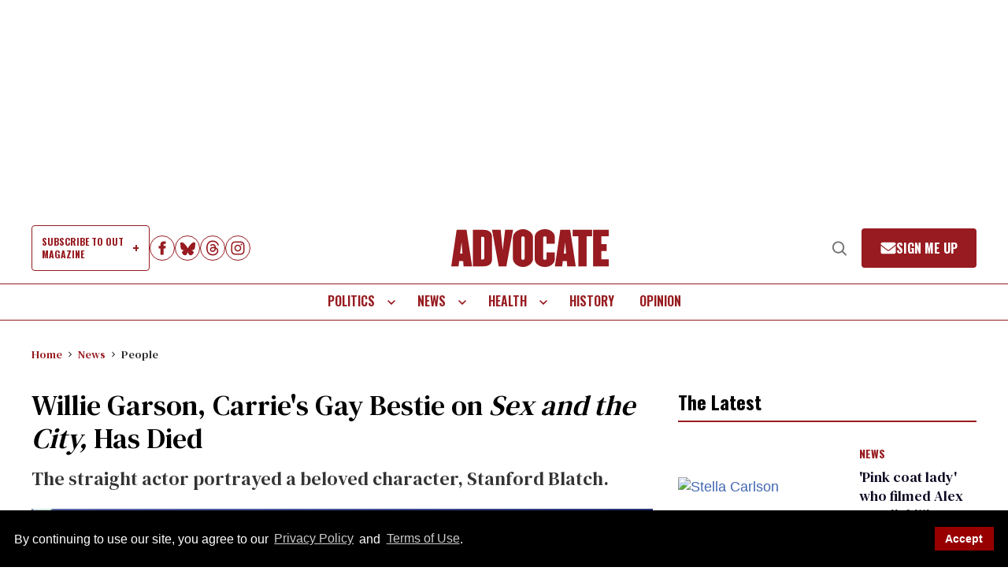

--- FILE ---
content_type: application/javascript; charset=utf-8
request_url: https://fundingchoicesmessages.google.com/f/AGSKWxW14WVXCoqTfbFTxCK3YPlq3bNMSc8choaGzOtpWXiCcaAyklIOHoWf-RT6nYldSWJPZ42RoAjfE-L3qg8NGcMYH0RFEpqN_HHbHvDYQWfOCok-_kh5Z6HCOY-Z0w03KJAPxqFpStoogc_wMUlFz4Kv2pothmnEoo2GhwHff2ZJTdnCgBpqEsFcImOq/_/baseAd./get-advert-_adtext_/adwords./ad.premium-
body_size: -1283
content:
window['988c5d2d-a7b0-4e1b-a3ea-2880e235d3b3'] = true;

--- FILE ---
content_type: text/javascript
request_url: https://ssl.p.jwpcdn.com/player/v/8.40.5/jwplayer.core.controls.js
body_size: 75386
content:
/*!
   JW Player version 8.40.5
   Copyright (c) 2026, JW Player, All Rights Reserved
   This source code and its use and distribution is subject to the terms
   and conditions of the applicable license agreement.
   https://www.jwplayer.com/tos/
   This product includes portions of other software. For the full text of licenses, see
   https://ssl.p.jwpcdn.com/player/v/8.40.5/notice.txt
*/
(self.webpackChunkjwplayer=self.webpackChunkjwplayer||[]).push([[581,681,716],{9739:(t,e,i)=>{"use strict";i.r(e),i.d(e,{default:()=>Oe});var n=i(6391),o=i(3399),s=i(5191);const a=["notVisible","always","never"];var r=i(9128),l=i(7263),c=i(8320),d=i(1643),h=i(658),u=i(2957),p=i(328),w=i(5609);class g{constructor(t){this.callback=t}async async(...t){if(null!==this.callback)return this.callback(...t)}cancel(){this.callback=null}cancelled(){return null===this.callback}}const m=function(t){return new g(t)};const j=class{constructor(t){this.cancelableOps=[]}add(t){let e;return e=m((...i)=>(this.remove(e),t(...i))),this.cancelableOps.push(e),(...t)=>e.async(...t)}remove(t){const e=this.cancelableOps.indexOf(t);-1!==e&&this.cancelableOps.splice(e,1)}cancelAll(){this.cancelableOps.forEach(t=>t.cancel()),this.cancelableOps.length=0}};var f=i(4446),b=i(6042);const y=function(t,e){const i=this.mediaModel,n=Object.assign({},e,{type:t});switch(t){case d.oZ:if(i.get(d.oZ)===n.mediaType)return;i.set(d.oZ,n.mediaType);break;case d.AQ:i.set(d.AQ,e);break;case d.ug:return void i.set(d.ug,Object.assign({},e));case d.gy:if(e[d.gy]===this.model.getMute())return;break;case d.uc:{const{newstate:t}=e;t===d.bc&&(this.thenPlayPromise.cancel(),i.srcReset());const n=i.attributes.mediaState;i.attributes.mediaState=t,i.trigger("change:mediaState",i,t,n);break}case d.Ms:return this.beforeComplete=!0,this.trigger(d.s$,n),void(this.attached&&!this.background&&this._playbackComplete());case d.Ew:i.get("setup")?(this.thenPlayPromise.cancel(),i.srcReset()):(t=d.cM,n.code+=1e5);break;case d.rx:{const{duration:t,metadataType:o,seekRange:s,programDateTime:a}=e;o||(n.metadataType="unknown"),a&&!i.get(d.AQ)&&(i.set(d.AQ,{ready:!0,startDateTime:a}),this.trigger(d.AQ)),(0,b.qh)(t)&&(i.set("seekRange",s),i.set("duration",t));break}case d.uT:i.set("buffer",e.bufferPercent);case d.R2:{const n=e;i.set("seekRange",n.seekRange),i.set("position",n.position),i.set("currentTime",n.currentTime);const o=n.duration;(0,b.qh)(o)&&i.set("duration",o),t===d.R2&&"starttime"in this.item&&delete this.item.starttime;break}case d.aQ:{const t=this.mediaElement;null!=t&&t.paused&&i.set("mediaState","paused");break}case d.UZ:i.set(d.UZ,e.levels);case d.aM:{const{currentQuality:t,levels:n}=e;t>-1&&n.length>1&&i.set("currentLevel",parseInt(t,10));break}case d.j0:i.set(d.j0,e.tracks);case d._B:{const{currentTrack:t,tracks:n}=e;t>-1&&n.length>0&&t<n.length&&i.set("currentAudioTrack",parseInt(t,10));break}}this.trigger(t,n)},v=function(t,e){const i=this.model;switch(t){case d.uc:return;case d.yH:return void i.set(d.yH,e[d.yH]);case d.gy:return void i.set(d.gy,e[d.gy]);case d.TJ:return void i.set("playbackRate",e.playbackRate);case d.rx:Object.assign(i.get("itemMeta"),e.metadata);break;case d.aM:i.persistQualityLevel(e.currentQuality,e.levels);break;case d.UF:i.persistVideoSubtitleTrack(e.currentTrack,e.tracks);break;case d.R2:e.targetLatency&&i.set("dvrSeekLimit",e.targetLatency);case d.NZ:case d.aQ:case d.h7:case d.jt:case"subtitlesTracksData":i.trigger(t,e);break;case d.qG:return void i.persistBandwidthEstimate(e.bandwidthEstimate)}this.trigger(t,e)};var x=i(8348),k=i(7753),C=i(9918),M=i(8381);class _ extends k.Z{constructor(){super(),this.addAttributes({mediaState:d.bc})}srcReset(){Object.assign(this.attributes,{setup:!1,started:!1,preloaded:!1,visualQuality:null,buffer:0,currentTime:0})}}class T extends k.Z{constructor(){super(),this._lastItemSeekLimit=0,this.providerController=null,this._provider=null,this.addAttributes({mediaModel:new _,minDvrWindow:C.ni,dvrSeekLimit:C.OG})}setup(t){return t=t||{},this._normalizeConfig(t),Object.assign(this.attributes,t,C.bv),this.providerController=new w.Z(this.getConfiguration()),this.setAutoStart(),this}getConfiguration(){const t=this.clone(),e=t.mediaModel.attributes;return Object.keys(C.L4).forEach(i=>{t[i]=e[i]}),t.instreamMode=Boolean(t.instream),delete t.instream,delete t.mediaModel,t}persistQualityLevel(t,e){const i=e[t]||{},{label:n}=i,o=(0,b.qh)(i.bitrate)?i.bitrate:null;this.set("bitrateSelection",o),this.set("qualityLabel",n)}setActiveItem(t){const e=this.get("playlist")[t];this.resetItem(e),this.attributes.playlistItem=null,this.set("item",t),this.set("minDvrWindow",e.minDvrWindow),this._lastItemSeekLimit=e.dvrSeekLimit||0,this.set("dvrSeekLimit",this._lastItemSeekLimit),this.set("playlistItem",e)}setMediaModel(t){this.mediaModel&&this.mediaModel!==t&&this.mediaModel.off(),t=t||new _,this.mediaModel=t,function(t){const e=t.get("mediaState");t.trigger("change:mediaState",t,e,e)}(t)}destroy(){this.attributes._destroyed=!0,this.off(),this._provider&&(this._provider.off(null,null,this),this._provider.destroy(),this._provider=null),this.mediaModel&&this.mediaModel.off(),this.providerController=null}getVideo(){return this._provider}setFullscreen(t){(t=Boolean(t))!==this.get("fullscreen")&&this.set("fullscreen",t)}getProviders(){return this.providerController}setVolume(t){if(!(0,b.qh)(t))return;const e=Math.min(Math.max(0,t),100);this.set("volume",e);const i=0===e;i!==this.getMute()&&this.setMute(i)}getMute(){return this.get("autostartMuted")||this.get("mute")}setMute(t){if(void 0===t&&(t=!this.getMute()),this.set("mute",Boolean(t)),!t){const t=Math.max(10,this.get("volume"));this.set("autostartMuted",!1),this.setVolume(t)}}setStreamType(t){this.set("streamType",t),"LIVE"===t&&this.setPlaybackRate(1),"DVR"===t&&this.set("dvrSeekLimit",this._lastItemSeekLimit||C.OG)}setProvider(t){this._provider=t,((t,e)=>{t.set("provider",e.getName()),!0===t.get("instreamMode")&&(e.instreamMode=!0),t.setPlaybackRate(t.get("defaultPlaybackRate")),t.set("supportsPlaybackRate",e.supportsPlaybackRate),t.set("playbackRate",e.getPlaybackRate()),t.set("renderCaptionsNatively",e.renderNatively)})(this,t)}resetProvider(){this._provider=null,this.set("provider",void 0)}setPlaybackRate(t){var e;(0,b.hj)(t)&&(t=Math.max(Math.min(t,4),.25),"LIVE"===this.get("streamType")&&(t=1),this.set("defaultPlaybackRate",t),null==this||null==(e=this._provider)||null==e.setPlaybackRate||e.setPlaybackRate(t))}persistCaptionsTrack(){const t=this.get("captionsTrack");t?this.set("captionLabel",t.name):this.set("captionLabel","Off")}setVideoSubtitleTrack(t,e){this.set("captionsIndex",t),t&&e&&t<=e.length&&e[t-1].data&&this.set("captionsTrack",e[t-1])}persistVideoSubtitleTrack(t,e){this.setVideoSubtitleTrack(t,e),this.persistCaptionsTrack()}setAutoStart(t){void 0!==t&&this.set("autostart",t);const e=Boolean(x.OS.mobile&&this.get("autostart"));this.set("playOnViewable",e||"viewable"===this.get("autostart"))}setCues(t){const e=this.get("playlistItem");e.chapters=(0,M._b)(t,e.chapters);const i=t.filter(t=>"chapters"!==t.cueType);this.set("cues",i),this.set("playlistItem",e),this.trigger("change:chapters",this)}getCues(){const t=this.get("playlistItem").chapters,e=(0,M.$W)(t,this.mediaModel.get("duration"));return(this.get("cues")||[]).concat(e)}resetItem(t){const e=t?(0,u.m9)(t.starttime):0,i=t?(0,u.m9)(t.duration):0,n=this.mediaModel;this.set("playRejected",!1),this.attributes.itemMeta={},n.set("position",e),n.set("currentTime",0),n.set("duration",i)}persistBandwidthEstimate(t){(0,b.qh)(t)&&this.set("bandwidthEstimate",t)}_normalizeConfig(t){const e=t.floating;e&&Boolean(e.disabled)&&delete t.floating}}const S=T;i(8494).Z.logger.child("jwplayer/program/media-controller");class A extends p.ZP{constructor(t,e){super(),this.attached=!0,this.beforeComplete=!1,this.item=null,this.mediaModel=new _,this.model=e,this.provider=t,this.providerListener=y,this.thenPlayPromise=m(()=>{}),t.off(),t.on("all",this.providerListener,this),this.eventQueue=new r.Z(this,["trigger"],()=>!this.attached||this.background),this.playPromise=Promise.resolve(),this.cancelableOps=new j}play(t){const{item:e,model:i,mediaModel:n,provider:o}=this;return this.cancelableOps.cancelAll(),t||(t=i.get("playReason")),i.set("playRejected",!1),n.get("setup")?n.get("started")?o.play()||Promise.resolve():(this.playPromise=this._loadAndPlay(e,o),this._playAttempt(this.playPromise,t)):(n.set("setup",!0),this.playPromise=this._loadAndPlay(e,o),n.get("started")?this.playPromise:this._playAttempt(this.playPromise,t))}stop(){const{provider:t}=this;this.beforeComplete=!1;const e=this.cancelableOps.add(()=>t.stop());this.playPromise.then(e).catch(t=>{})}pause(){const{provider:t}=this,e=this.cancelableOps.add(()=>t.pause());this.playPromise.then(e)}preload(){const{item:t,mediaModel:e,provider:i}=this;!t||t&&"none"===t.preload||!this.attached||this.setup||this.preloaded||(e.set("preloaded",!0),i.preload(t))}destroy(){const{provider:t,mediaModel:e}=this;this.off(),e.off(),t.off(),this.eventQueue.destroy(),this.detach(),t.getContainer()&&t.remove(),this.eventQueue&&this.eventQueue.destroy(),delete t.instreamMode,this.thenPlayPromise&&this.thenPlayPromise.cancel(),this.provider=this.mediaModel=this.model=this.eventQueue=this.item=this.providerListener=this.playPromise=this.thenPlayPromise=null}attach(){const{model:t,provider:e}=this;t.setPlaybackRate(t.get("defaultPlaybackRate")),e.attachMedia(),this.attached=!0,this.eventQueue.flush(),this.beforeComplete&&this._playbackComplete()}detach(){const{provider:t}=this;this.thenPlayPromise.cancel();const e=t.detachMedia();return this.attached=!1,e}_playAttempt(t,e){const{item:i,mediaModel:n,model:o,provider:s}=this,a=s?s.video:null;return this.trigger(d.cq,{item:i,playReason:e}),(a?a.paused:o.get(d.uc)!==d.r0)||o.set(d.uc,d.Kb),t.then(()=>{n.get("setup")&&(n.set("started",!0),n===o.mediaModel&&(t=>{const e=t.get("mediaState");t.trigger("change:mediaState",t,e,e)})(n))}).catch(t=>{if(this.item&&n===o.mediaModel){o.set("playRejected",!0);if(null==a?void 0:a.paused){if(a.src===location.href)return this._loadAndPlay(i,s);n.set("mediaState",d._5)}const r=Object.assign(new f.rG(null,(0,f.nm)(t),t),{error:t,item:i,playReason:e});throw delete r.key,this.trigger(d.Je,r),t}})}_playbackComplete(){const{item:t,provider:e}=this;t&&delete t.starttime,this.beforeComplete=!1,e.setState(d.xQ),this.trigger(d.Ms,{})}_loadAndPlay(){const{item:t,provider:e}=this,i=e.load(t);if(i){const t=m(()=>this.provider.play()||Promise.resolve());return this.thenPlayPromise=t,i.then(()=>t.async())}return e.play()||Promise.resolve()}get audioTracks(){return this.provider.getAudioTracks()}get mediaElement(){return this.provider.video}get preloaded(){return this.mediaModel.get("preloaded")}get qualities(){return this.provider.getQualityLevels()}get setup(){return this.mediaModel.get("setup")}get started(){return this.mediaModel.get("started")}get activeItem(){return this.provider.activeItem}set activeItem(t){const e=this.mediaModel=new _,i=t?(0,u.m9)(t.starttime):0,n=t?(0,u.m9)(t.duration):0,o=e.attributes;e.srcReset(),o.position=i,o.duration=n,this.item=t,this.provider.init(t)}get audioTrack(){return this.provider.getCurrentAudioTrack()}set audioTrack(t){this.provider.setCurrentAudioTrack(t)}get background(){if(!this.attached)return!1;const t=this.provider;if(!t.video)return!1;const e=t.getContainer();return!e||e&&!e.contains(t.video)}set background(t){const e=this.provider;if(!e.video)return void(t?this.detach():this.attach());const i=e.getContainer();i&&(t?this.background||(this.thenPlayPromise.cancel(),this.pause(),e.removeFromContainer?e.removeFromContainer():i.removeChild(e.video),this.container=null):(this.eventQueue.flush(),this.beforeComplete&&this._playbackComplete()))}get container(){return this.provider.getContainer()}set container(t){const{provider:e}=this;e.setContainer(t)}get controls(){return this.provider.controls}set controls(t){this.provider.setControls(t)}get mute(){return this.provider.getMute()}set mute(t){this.provider.mute(t)}get position(){return this.provider.position}set position(t){const{provider:e}=this;this.model.get("scrubbing")&&e.fastSeek?e.fastSeek(t):e.seek(t)}get quality(){return this.provider.getCurrentQuality()}set quality(t){this.provider.setCurrentQuality(t)}get subtitles(){return this.provider.subtitles}set subtitles(t){this.provider.setSubtitlesTrack&&this.provider.setSubtitlesTrack(t)}get volume(){return this.provider.volume}set volume(t){this.provider.volume(t)}}var E=i(393);class P extends Error{constructor(t){super(t),this.code=f._M}}class I{constructor(t,e,i){this.index=t,this.model=e,this.api=i,this.promise=new Promise((t,e)=>{this.resolve=t,this.reject=e}),this.async=null,this.asyncPromise=null,this.rejected=!1}set callback(t){this.async=t}get skipped(){return this.rejected}run(){const{api:t,async:e,index:i,model:n,resolve:o,reject:s,promise:a}=this,r=n.get("playlist"),l=this.getItem(i);if(!l){const t=-1===i?"No recs item":`No playlist item at index ${i}`;this.rejected=!0,s(new Error(t))}if(e){this.clear();const a=this.asyncPromise=e.call(t,l,i);null!=a&&a.then?a.then(t=>{if(t&&t!==l&&r===n.get("playlist")){const e=this.replace(t);if(e)return void o(e)}o(l)}).catch(t=>{const e=new P("Item skipped by playlist item callback");e.sourceError=t,this.rejected=!0,s(e)}):this.asyncPromise=null}return this.asyncPromise||o(l),a}getItem(t){const{model:e}=this;if(-1===t)return e.get("nextUp");return e.get("playlist")[t]}replace(t){const{index:e,model:i}=this,n=(0,c.YF)(i,new E.Z(t),t.feedData||{});if(n){if(-1===e)i.set("nextUp",n);else{i.get("playlist")[e]=n}return n}}clear(){this.async=null}destroy(){this.model=this.api=this.promise=this.resolve=this.reject=this.async=this.asyncPromise=null}}const L=(t,e)=>{t.off().on("all",e.mediaControllerListener,e)},z=t=>{var e;return null==t||null==(e=t.sources)?void 0:e[0]};class B extends p.ZP{constructor(t,e,i){super(),this.adPlaying=!1,this.apiContext=i,this.background=function(){let t=null,e=null;return{setNext(t,i){e={item:t,loadPromise:i}},isNext:t=>Boolean(e&&JSON.stringify(e.item.sources[0])===JSON.stringify(t.sources[0])),updateNext(t){e&&(e.item=t)},clearNext(){e=null},get nextLoadPromise(){return e?e.loadPromise:null},get currentMedia(){return t},set currentMedia(e){t=e}}}(),this.mediaPool=e,this.mediaController=null,this.mediaControllerListener=v,this.model=t,this.providers=new w.Z(t.getConfiguration()),this.loadPromise=null,this.backgroundLoading=t.get("backgroundLoading"),this.asyncItems=[],this.itemSetContext=0,this.logger=null==i?void 0:i.utils.logger.child("jwplayer/program/program-controller"),this.backgroundLoading||t.set("mediaElement",this.mediaPool.getPrimedElement())}asyncActiveItem(t){const{model:e}=this,i=setTimeout(()=>{e.set(d.uc,d.Kb)},50);return this.getAsyncItem(t).run().then(t=>(clearTimeout(i),t)).catch(n=>{if(clearTimeout(i),t<e.get("playlist").length-1)return this.setActiveItem(t+1).then(()=>null);throw n})}setActiveItem(t){const{background:e,mediaController:i,model:n}=this,o=n.get("playlist")[t];n.attributes.itemReady=!1,i&&(i.mediaModel.off(),n.attributes.mediaModel=new _,n.mediaModel.attributes=i.mediaModel.clone()),e.isNext(o)||this._destroyBackgroundMedia();const s=this.itemSetContext=Math.random();return this.loadPromise=this.asyncActiveItem(t).then(o=>{if(null===o||s!==this.itemSetContext||null===this.providers)return null;n.setActiveItem(t);const a=z(o);if(!a)return Promise.reject(new f.rG(f.ul,f.o2));if(e.isNext(o))return this._destroyActiveMedia(),this._activateBackgroundMedia();if(i){if(n.get("castActive")||this._providerCanPlay(i.provider,a))return i.activeItem=o,this._setActiveMedia(i),i;this._destroyActiveMedia()}return this._setupMediaController(a).then(t=>{if(s===this.itemSetContext)return t.activeItem=o,this._setActiveMedia(t),t}).catch(t=>{throw this._destroyActiveMedia(),t})})}setAttached(t){const{mediaController:e}=this;if(this.attached=t,e){if(!t){const t=e.detach(),{item:i,mediaModel:n}=e,o=n.get("position");return o&&(i.starttime=o),t}e.attach()}}playVideo(t){const{mediaController:e,model:i}=this;let n;if(!i.get("playlistItem"))return Promise.reject(new Error("No media"));if(t||(t=i.get("playReason")),e)n=e.play(t);else{i.set(d.uc,d.Kb);const e=m(e=>{if(this.mediaController&&this.mediaController.mediaModel===e.mediaModel)return e.play(t);throw new Error("Playback cancelled.")});n=(this.loadPromise||Promise.resolve()).catch(t=>{throw e.cancel(),t}).then(()=>e.async())}return n}stopVideo(){const{mediaController:t,model:e}=this,i=e.get("playlist")[e.get("item")];e.attributes.playlistItem=i,e.resetItem(i),t&&t.stop()}preloadVideo(){const{background:t,mediaController:e}=this,i=e||t.currentMedia;i&&i.preload()}pause(){const{mediaController:t}=this;t&&t.pause()}castVideo(t,e){const{model:i}=this;i.attributes.itemReady=!1;const n=Object.assign({},e),o=n.starttime=i.mediaModel.get("currentTime");n.duration=i.mediaModel.get("duration")||null,this._destroyActiveMedia();const s=new A(t,i);s.activeItem=n,this._setActiveMedia(s),i.mediaModel.set("currentTime",o)}requestCast(t,e){try{(null==e?void 0:e.castProvider)||(this.model.set("castClicked",!0),e.switchProviders("requestCast")),e.castProvider.sendCommand("requestCast",t)}catch(t){throw new Error("No cast controller and/or provider available.")}}stopCast(){const{model:t}=this,e=t.get("item");t.get("playlist")[e].starttime=t.mediaModel.get("currentTime"),this.stopVideo(),this.setActiveItem(e).catch(t=>this.logger.debug(t))}backgroundActiveMedia(){this.adPlaying=!0;const{background:t,mediaController:e}=this;e&&(t.currentMedia&&this._destroyMediaController(t.currentMedia),e.background=!0,t.currentMedia=e,this.mediaController=null)}restoreBackgroundMedia(){this.adPlaying=!1;const{background:t,mediaController:e}=this,i=t.currentMedia;if(!i)return;if(e&&e!==i)return this._destroyMediaController(i),void(t.currentMedia=null);const n=i.mediaModel.attributes;n.mediaState===d.bc?n.mediaState=d._5:n.mediaState!==d._5&&(n.mediaState=d.Kb),this._setActiveMedia(i),i.background=!1,t.currentMedia=null}backgroundLoad(t,e){const{background:i}=this,n=this.getAsyncItem(e).run().then(t=>{i.updateNext(t);const e=z(t);return this._setupMediaController(e).then(e=>(e.activeItem=t,e.preload(),e))}).catch(()=>{i.clearNext()});i.setNext(t,n)}forwardEvents(){const{mediaController:t}=this;t&&L(t,this)}routeEvents(t){const{mediaController:e}=this;e&&(e.off(),t&&L(e,t))}destroy(){this.off(),this._destroyBackgroundMedia(),this._destroyActiveMedia(),this.asyncItems&&this.asyncItems.forEach(t=>{t&&t.destroy()}),this.asyncItems=this.loadPromise=this.mediaControllerListener=this.model=this.providers=this.apiContext=null}_setActiveMedia(t){const{model:e}=this,{mediaModel:i,provider:n}=t;((t,e)=>{const i=t.get("mediaContainer");i?e.container=i:t.once("change:mediaContainer",(t,i)=>{e.container=i})})(e,t),this.mediaController=t,e.set("mediaElement",t.mediaElement),e.setMediaModel(i),e.setProvider(n),L(t,this),e.set("itemReady",!0)}_destroyActiveMedia(){const{mediaController:t,model:e}=this;t&&t.provider&&(t.detach(),this._destroyMediaController(t),e.resetProvider(),this.mediaController=null)}_destroyBackgroundMedia(){const{background:t}=this;this._destroyMediaController(t.currentMedia),t.currentMedia=null,this._destroyBackgroundLoadingMedia()}_destroyMediaController(t){const{mediaPool:e}=this;t&&t.provider&&(e.recycle(t.mediaElement),t.destroy())}_setupMediaController(t){const{model:e,providers:i}=this,n=t=>new A(new t(e.get("id"),e.getConfiguration(),this.primedElement),e),{provider:o,name:s}=i.choose(t);return o?Promise.resolve(n(o)):i.load(s).then(t=>n(t))}_activateBackgroundMedia(){const{background:t,background:{nextLoadPromise:e},model:i}=this;return this._destroyMediaController(t.currentMedia),t.currentMedia=null,e.then(e=>{if(e)return t.clearNext(),this.adPlaying?(i.attributes.itemReady=!0,t.currentMedia=e):(this._setActiveMedia(e),e.background=!1),e})}_destroyBackgroundLoadingMedia(){const{background:t,background:{nextLoadPromise:e}}=this;e&&e.then(e=>{this._destroyMediaController(e),t.clearNext()})}_providerCanPlay(t,e){const{provider:i}=this.providers.choose(e);return i&&t&&t instanceof i}get audioTracks(){const{mediaController:t}=this;if(t)return t.audioTracks}get mediaElement(){if(this.mediaController)return this.mediaController.mediaElement}get beforeComplete(){const{mediaController:t,background:{currentMedia:e}}=this;return!(!t&&!e)&&(t?t.beforeComplete:e.beforeComplete)}get primedElement(){if(!this.backgroundLoading){const{model:t}=this;return t.get("mediaElement")}return this.mediaPool.getPrimedElement()}get qualities(){const{mediaController:t}=this;return t?t.qualities:null}get audioTrack(){const{mediaController:t}=this;return t?t.audioTrack:-1}set audioTrack(t){const{mediaController:e}=this;e&&(e.audioTrack=parseInt(t,10)||0)}get position(){return this.mediaController.position}set position(t){const{mediaController:e}=this;e&&(e.item.starttime=t,e.attached&&(e.position=t))}get quality(){return this.mediaController?this.mediaController.quality:-1}set quality(t){const{mediaController:e}=this;e&&(e.quality=parseInt(t,10)||0)}set subtitles(t){const{mediaController:e}=this;e&&(e.subtitles=t)}get subtitles(){return this.mediaController.subtitles}setMute(t){const{background:e,mediaController:i,mediaPool:n}=this;i&&(i.mute=t),e.currentMedia&&(e.currentMedia.mute=t),n.syncMute(t)}setVolume(t){const{background:e,mediaController:i,mediaPool:n}=this;i&&(i.volume=t),e.currentMedia&&(e.currentMedia.volume=t),n.syncVolume(t)}set itemCallback(t){this.model.set("playlistItemCallback",t),this.asyncItems.forEach(e=>{e&&(e.callback=t)})}get itemCallback(){return this.model.get("playlistItemCallback")}getAsyncItem(t){let e=this.asyncItems[t];return e||(e=this.asyncItems[t]=new I(t,this.model,this.apiContext),e.callback=this.model.get("playlistItemCallback")),e}clearItemPromises(){this.asyncItems.forEach(t=>{t&&t.reject(new Error("Item playback aborted"))}),this.asyncItems.length=0}}const V=B,F=t=>t===d.xQ||t===d.Vy?d.bc:t;function O(t,e,i){if((e=F(e))!==(i=F(i))){const n=e.replace(/(?:ing|d)$/,""),o=((t,e)=>t===d.Kb?e===d.nQ?e:d.ik:e)(e,t.mediaModel.get("mediaState")),s={type:n,newstate:e,oldstate:i,reason:o};"play"===n?s.playReason=t.get("playReason"):"pause"===n&&(s.pauseReason=t.get("pauseReason")),this.trigger(n,s)}}var $=i(4609);class R extends V{constructor(t,e){super(t,e);const i=this.model=new S;this.playerModel=t,this.provider=null,this.backgroundLoading=t.get("backgroundLoading"),i.mediaModel.attributes.mediaType="video";{let n;if(this.backgroundLoading)n=e.getAdElement();else{n=t.get("mediaElement"),i.attributes.mediaElement=n,i.attributes.mediaSrc=n.src;const e=this.srcResetListener=()=>{this.srcReset()};n.addEventListener("emptied",e),n.playbackRate=n.defaultPlaybackRate=1}this.mediaPool=(0,$.Z)(n,e)}}setup(){const{model:t,playerModel:e,primedElement:i}=this,n=e.attributes,o=e.mediaModel;t.setup({id:n.id,volume:n.volume,instreamMode:!0,edition:n.edition,mediaContext:o,mute:n.mute,streamType:"VOD",autostartMuted:n.autostartMuted,autostart:n.autostart,advertising:n.advertising,sdkplatform:n.sdkplatform,skipButton:!1}),t.on("change:state",O,this),t.on(d.pn,function(t){this.trigger(d.pn,t)},this),i.paused||i.pause()}setActiveItem(t){return this.adPlaying=!0,this.stopVideo(),this.provider=null,super.setActiveItem(t).then(t=>(this.trigger(d.$_),this._setProvider(t.provider),this.playVideo()))}usePsuedoProvider(t){t&&(this._setProvider(t),t.off(d.pn),t.on(d.pn,function(t){this.trigger(d.pn,t)},this))}_setProvider(t){if(!t||!this.mediaPool)return;this.provider=t;const{model:e,playerModel:i}=this,n="vpaid"===t.type;t.off(),t.on("all",function(t,e){n&&t===d.Ms||this.trigger(t,Object.assign({},e,{type:t}))},this);const o=e.mediaModel;t.on(d.uc,t=>{t.oldstate=t.oldstate||e.get(d.uc),o.set("mediaState",t.newstate)}),t.on(d.h7,this._nativeFullscreenHandler,this),o.on("change:mediaState",(t,e)=>{this._stateHandler(e)}),t.attachMedia(),t.volume(i.get("volume")),t.mute(i.getMute()),t.setPlaybackRate&&t.setPlaybackRate(1),i.on("change:volume",function(t,e){this.volume=e},this),i.on("change:mute",function(t,e){this.mute=e,e||(this.volume=i.get("volume"))},this),i.on("change:autostartMuted",function(t,n){n||(e.set("autostartMuted",n),this.mute=i.get("mute"))},this)}destroy(){this.adPlaying=!1;const{model:t,mediaPool:e,playerModel:i}=this;t.off(),this.provider=null;const n=e.getPrimedElement();if(this.backgroundLoading){e.clean();const t=i.get("mediaContainer");n.parentNode===t&&t.removeChild(n)}else n&&(n.removeEventListener("emptied",this.srcResetListener),n.src!==t.get("mediaSrc")&&this.srcReset())}srcReset(){const{playerModel:t}=this,e=t.get("mediaModel"),i=t.getVideo();e.srcReset(),i&&(i.src=null)}_nativeFullscreenHandler(t){this.model.trigger(d.h7,t),this.trigger(d.UW,{fullscreen:t.jwstate})}_stateHandler(t){const{model:e}=this;switch(t){case d.r0:case d._5:e.set(d.uc,t)}}get mute(){return this.provider.getMute()}set mute(t){const{mediaController:e,model:i,provider:n}=this;i.set("mute",t),super.setMute(t),e||n.mute(t)}get volume(){return this.provider.volume}set volume(t){const{mediaController:e,model:i,provider:n}=this;i.set("volume",t),super.setVolume(t),e||n.volume(t)}}const H={skipoffset:null,tag:null},Z=function(t,e,i,n){let o,s,a=new R(e,n),r=0,l={},c=null,p={};const w=()=>{r++,this.loadItem(o).catch(function(e){t.logger.debug("instream-adapter: ",e)})},g=function(t){l={},o&&r+1<o.length?w():(t.type===d.Ms&&this.trigger(d.V$,{}),this.destroy())},m=function(t){const e={};p.tag&&(e.tag=p.tag),this.trigger(d.Ms,e),g.call(this,t)};let j,f,b=g,y=!1,v=!1,x=!1,k=!1,C=!0;const M=i=>{v||((i=i||{}).hasControls=Boolean(e.get("controls")),this.trigger(d.l5,i),a&&(a.model.get("state")===d._5?i.hasControls&&a.playVideo().catch(function(e){t.logger.debug("instream-adapter: ",e)}):a.pause()))},_=()=>e.get("allowPlaybackWhileHiddenAdLoading")&&!C,T=()=>{v||a.model.get("state")===d._5&&e.get("controls")&&(t.setFullscreen(),t.play())},S=function(e){const{duration:i,position:n}=e,o=a.model.mediaModel||a.model;o.set("duration",i),o.set("position",n),o.set("currentTime",n),f||(f=((0,u.U5)(j,i)||i)-h.l_),!y&&n>=Math.max(f,h.HB)&&(t.preloadNextItem(),y=!0)},A=function(t,e){"complete"!==t&&(e=e||{},p.tag&&!e.tag&&(e.tag=p.tag),this.trigger(t,e),"mediaError"!==t&&"error"!==t||this.loadNextItemOnError())},E=function(){a.model.set("playRejected",!0)},P=function(n){n.width&&n.height&&i&&i.resizeMedia(),e.get("pip")&&t.requestPip(a.primedElement)},I=function(e){const{newstate:i}=e;i===d.r0?t.trigger(d.WE,e):i===d._5&&t.trigger(d.Ax,e)},L=function(t){const{newstate:e}=t,i=t.oldstate||a.model.get("state");"buffering"===i&&"playing"===e&&this.resolveAdPlayPromise&&this.resolveAdPlayPromise(),i!==e&&I(Object.assign({oldstate:i},l,t))};this.initAdPlayPromise=function(){return C=!1,this.adPlayPromise=new Promise((t,e)=>{this.resolveAdPlayPromise=this.didAdPlay.bind(this,!0,t),this.rejectAdPlayPromise=this.didAdPlay.bind(this,!1,e)}),this.adPlayPromise},this.didAdPlay=function(t,i){this.resolveAdPlayPromise=null,this.rejectAdPlayPromise=null,e.set("instream",t?a:null),i()},this.init=function(){var n,o;if(x||v)return;x=!0,l={},a.setup(),a.on("all",A,this),a.on(d.Je,E,this),a.on(d.R2,S,this),a.on(d.Ms,m,this),a.on(d.rx,P,this),a.on(d.uc,L,this),e.get("playlistItem").daiSetting&&(this.cachedBgLoadValue=e.get("backgroundLoading"),e.set("backgroundLoading",!1)),c=t.detachMedia();{const t=a.primedElement;e.get("mediaContainer").appendChild(t)}if(C&&e.set("instream",a),a.model.set("state",d.Kb),i&&!_()){const t=i.clickHandler();t&&t.setAlternateClickHandlers(()=>{},null)}const s=C?null==(n=e.get("localization"))||null==(o=n.advertising)?void 0:o.loadingAd:null;return this.setText(s),k=t.isBeforeComplete()||e.get("state")===d.xQ,this};const z=n=>{if(!i)return;const o=i.clickHandler();o&&o.setAlternateClickHandlers(i=>{v||((i=i||{}).hasControls=Boolean(e.get("controls")),this.trigger(d.l5,i),n&&(e.get("state")===d._5?t.playVideo():(t.pause(),n&&(t.trigger(d.Rt,{clickThroughUrl:n}),window.open(n)))))},null)};this.enableAdsMode=function(i){if(!x&&!v)return t.routeEvents({mediaControllerListener:(t,e)=>{this.trigger(t,e)}}),e.set("instream",a),a.model.set("state",d.r0),z(i),this},this.setEventData=function(t){l=t},this.setState=function(t){const{newstate:e}=t,i=a.model;t.oldstate=i.get("state"),i.set("state",e),I(t)},this.setTime=function(e){S(e),t.trigger(d.uL,e)},this.loadNextItemOnError=function(){o&&r+1<o.length&&w()};const B=function(){v||!i||_()||i.clickHandler()&&i.clickHandler().setAlternateClickHandlers(M,T)};this.loadItem=(t,i)=>{if(v||!x)return Promise.reject(new Error("Instream not setup"));l={};let n=t;Array.isArray(t)?(o=t,s=i||s,t=o[r],s&&(i=s[r])):n=[t];const h=a.model;h.set("playlist",n),e.set("hideAdsControls",!1),t.starttime=0,this.trigger(d.gO,{index:r,item:t}),p=Object.assign({},H,i),B(),h.set("skipButton",!1);const u=!e.get("backgroundLoading")&&c?c.then(()=>a.setActiveItem(r)):a.setActiveItem(r);return y=!1,j=t.skipoffset||p.skipoffset,void 0!==j&&this.setupSkipButton(j,p),u},this.setupSkipButton=function(t,e,i){const n=a.model;b=i||g,n.set("skipMessage",e.skipmessage),n.set("skipText",e.skiptext),n.set("skipOffset",t),n.attributes.skipButton=!1,n.set("skipButton",!0)},this.applyProviderListeners=function(t){a.usePsuedoProvider(t),B()},this.play=function(){l={},a.playVideo()},this.pause=function(){l={},a&&a.pause()},this.skipAd=function(t){const i=e.get("autoPause").pauseAds,n="autostart"===e.get("playReason"),o=e.get("viewable");!i||n||o||(this.noResume=!0);const s=d.k3;this.trigger(s,t),b.call(this,{type:s})},this.replacePlaylistItem=function(t){v||(e.set("playlistItem",t),a.srcReset())},this.destroy=()=>{v||(this.setText(""),v=!0,this.adPlayPromise&&this.rejectAdPlayPromise&&this.rejectAdPlayPromise(),this.adPlayPromise=null,this.trigger("destroyed"),this.off(),null!=i&&null!=i.clickHandler&&i.clickHandler()&&i.clickHandler().revertAlternateClickHandlers(),e.off(null,null,a),a.off(null,null,this),a.destroy(),x&&e.get("instream")&&(e.attributes.state=d._5),t.forwardEvents(),e.set("instream",null),a=null,l={},c=null,x&&!e.attributes._destroyed&&(t.attachMedia(),e.get("pip")&&t.requestPip(),this.noResume||(k||t.playVideo(),this.cachedBgLoadValue&&e.set("backgroundLoading",this.cachedBgLoadValue))))},this.getState=function(){return!v&&a.model.get("state")},this.setText=function(t){if(!this.resolveAdPlayPromise&&!this.rejectAdPlayPromise)return v||!i||i.setAltText(t||""),this},this.hide=function(){v||e.set("hideAdsControls",!0)},this.getMediaElement=function(){return v?null:a.primedElement},this.setSkipOffset=function(t){j=t>0?t:null,a&&a.model.set("skipOffset",j)}};Object.assign(Z.prototype,p.ZP);const q=Z;var N=i(6103),U=i(8377);class D{constructor(t){this._model=t,this._tracks=[],this._tracksById={},this._unknownCount=0,this._defaultIndex=0,this._model.on("change:playlistItem",t=>{this._tracks=[],this._tracksById={},this._unknownCount=0;const e=t.attributes;e.captionsIndex=0,e.captionsList=this._captionsMenu(),t.set("captionsTrack",null)},this),this._model.on("change:itemReady",()=>{this._model.get("castActive")&&(this._tracks=[],this._tracksById={},this._unknownCount=0);const t=this._model.get("playlistItem").tracks,e=null==t?void 0:t.length;if(e&&!this._model.get("renderCaptionsNatively"))for(let i=0;i<e;i++){const e=t[i];e.includedInManifest||!this._kindSupported(e.kind)||this._tracksById[e._id]||(e.sideloaded=!0,this._addTrack(e),(0,N.xl)(e,t=>{this._addVTTCuesToTrack(e,t)},t=>{this.trigger(d.cM,t)}))}this._setCaptionsList()},this),this._model.on("change:captionsIndex",(t,e)=>{let i=null;0!==e&&(i=this._tracks[e-1]),t.set("captionsTrack",i)},this)}setSubtitlesTracks(t){Array.isArray(t)&&(t.length?(t.forEach(t=>this._addTrack(t)),this._tracks.sort((e,i)=>{const n=t.indexOf(e);if(-1===n)return 1;const o=t.indexOf(i);return-1===o?-1:n-o})):(this._tracks=[],this._tracksById={},this._unknownCount=0),this._setCaptionsList())}_kindSupported(t){return"subtitles"===t||"captions"===t}_addVTTCuesToTrack(t,e){t.data=e}_addTrack(t){t.data=t.data||[],t.name=t.label||t.name||t.language;const e=(0,U.M)(t,this._tracks.length);if(this._tracksById[e]&&(t.name=this._tracksById[e].name),!t.name){const e=(0,U._)(t,this._unknownCount);t.name=e.label,this._unknownCount=e.unknownCount}t._id=e,this._tracksById[e]=t,this._tracks=this._tracks.filter(t=>t._id!==e),this._tracks.push(t)}_captionsMenu(){const t=[{id:"off",label:"Off"}];this._model.get("castActive")&&(this._tracks=this._tracks.filter(t=>-1!==t._id.indexOf("nativesubtitles")));for(let e=0;e<this._tracks.length;e++)t.push({id:this._tracks[e]._id,label:this._tracks[e].name,language:this._tracks[e].subtitleTrack?this._tracks[e].subtitleTrack.lang:this._tracks[e].language});return t}selectDefaultIndex(t){let e=this._defaultIndex=t;const i=this._model.get("captionLabel");if("Off"!==i){for(let t=0;t<this._tracks.length;t++){const n=this._tracks[t];if(i&&i===n.name){e=t+1;break}n.default||n.defaulttrack||"default"===n._id?e=t+1:n.autoselect}this._setCurrentIndex(e)}else this._model.set("captionsIndex",0)}_setCurrentIndex(t){this._tracks.length?this._model.setVideoSubtitleTrack(t,this._tracks):this._model.set("captionsIndex",t)}_setCaptionsList(){const t=this._captionsMenu();this.listIdentity(t)!==this.listIdentity(this._model.get("captionsList"))&&(this._model.set("captionsList",t),this.selectDefaultIndex(this._defaultIndex))}listIdentity(t){return t.map(t=>`${t.id}-${t.label}`).join(",")}getCurrentIndex(){return this._model.get("captionsIndex")}getCaptionsList(){return this._model.get("captionsList")}destroy(){this.off(null,null,this)}}Object.assign(D.prototype,p.ZP);const W=D;var Q=i(4225);var Y=i(4671);const K=t=>{try{return t.getBoundingClientRect()}catch(t){}},J=(t,e)=>{const i=Math.max(t.top,e.top),n=Math.min(t.bottom,e.bottom),o=Math.max(t.left,e.left),s=Math.min(t.right,e.right),a=s-o,r=n-i;return a>=0&&r>=0&&{top:i,bottom:n,left:o,right:s,width:a,height:r}};function X(t,e){if(t.get("fullscreen"))return 1;if(!t.get("activeTab"))return 0;if(t.get("isFloating"))return 1;let i=t.get("intersectionRatio");return void 0===i&&(i=(t=>{const e=document.documentElement,i=document.body,n={top:0,left:0,right:e.clientWidth||i.clientWidth,width:e.clientWidth||i.clientWidth,bottom:e.clientHeight||i.clientHeight,height:e.clientHeight||i.clientHeight};if(!i.contains(t))return 0;if("none"===window.getComputedStyle(t).display)return 0;const o=K(t);if(!o)return 0;let s=o,a=t.parentNode,r=!1;for(;!r;){let t=null;if(a===i||a===e||1!==a.nodeType?(r=!0,t=n):"visible"!==window.getComputedStyle(a).overflow&&(t=K(a)),t&&(s=J(t,s),!s))return 0;a=a.parentNode}const l=o.width*o.height,c=s.width*s.height;return l?c/l:0})(e),window.top!==window.self&&i)?0:i}var G=i(6875),tt=i(1776),et=i(6436),it=i(8446),nt=i(4601),ot=i(2799),st=i(2268),at=i(974);const rt=["fullscreenchange","webkitfullscreenchange","mozfullscreenchange","MSFullscreenChange"];var lt=i(7010);let ct,dt={};function ht(t,e,i){const n=function(t,e,i){const n=t.requestFullscreen||t.webkitRequestFullscreen||t.webkitRequestFullScreen||t.mozRequestFullScreen||t.msRequestFullscreen,o=e.exitFullscreen||e.webkitExitFullscreen||e.webkitCancelFullScreen||e.mozCancelFullScreen||e.msExitFullscreen,s=Boolean(n&&o);for(let t=rt.length;t--;)e.addEventListener(rt[t],i);return{events:rt,supportsDomFullscreen:()=>s,requestFullscreen(){n.call(t,{navigationUI:"hide"})},exitFullscreen(){null!==this.fullscreenElement()&&o.apply(e)},fullscreenElement(){const{fullscreenElement:t,webkitCurrentFullScreenElement:i,mozFullScreenElement:n,msFullscreenElement:o}=e;return null===t?t:t||i||n||o},destroy(){for(let t=rt.length;t--;)e.removeEventListener(rt[t],i)}}}(t,e,i),o=dt.requestFullscreen||n.requestFullscreen,s=dt.exitFullscreen||n.exitFullscreen,a=ct||(()=>(0,lt.Z)()&&!x.OS.iOS&&!x.Browser.safari);return n.requestFullscreen=function(){if(!a())return o.call(n)},n.exitFullscreen=function(){if(!a())return s.call(n)},n}const ut=function(t,e){if(t.getEnvironment().Features.headless)return;t.getContainer().querySelectorAll(".jw-icon-fullscreen").forEach(i=>{t.utils.style(i,{display:e})})},pt=function(t){ut(t,"none")};var wt=i(5882);class gt extends p.ZP{constructor(t,e){super(),this.revertAlternateClickHandlers(),this.domElement=e,this.model=t,this.ui=new wt.ZP(e).on("click",this.clickHandler,this).on("doubleClick",function(){this.alternateDoubleClickHandler?this.alternateDoubleClickHandler():this.trigger("doubleClick")},this)}destroy(){this.ui&&(this.ui.destroy(),this.ui=null,this.domElement=null,this.model=null,this.revertAlternateClickHandlers())}clickHandler(t){this.model&&(this.alternateClickHandler?this.alternateClickHandler(t):this.trigger(d.ot))}element(){return this.domElement}setAlternateClickHandlers(t,e){this.alternateClickHandler=t,this.alternateDoubleClickHandler=e||null}revertAlternateClickHandlers(){this.alternateClickHandler=null,this.alternateDoubleClickHandler=null}}var mt=i(1831);var jt=i(5646);const ft={linktarget:"_blank",margin:8,hide:!1,position:"top-right"};function bt(t){let e,i;Object.assign(this,p.ZP);const n=new Image;this.setup=function(){var o,s;(i=Object.assign({},ft,t.get("logo")),i.position=i.position||ft.position,i.hide="true"===i.hide.toString(),i.file&&"control-bar"!==i.position)&&(e||(e=(0,ot.az)((o=i.position,s=i.hide,`<div class="jw-logo jw-logo-${o}${s?" jw-hide":""} jw-reset"></div>`))),t.set("logo",i),n.onload=function(){let n=this.height,o=this.width;const s={backgroundImage:`url("${this.src}")`};if(i.margin!==ft.margin){const t=/(\w+)-(\w+)/.exec(i.position);3===t.length&&(s[`margin-${t[1]}`]=i.margin,s[`margin-${t[2]}`]=i.margin)}const a=.15*t.get("containerHeight"),r=.15*t.get("containerWidth");if(n>a||o>r){const t=o/n;r/a>t?(n=a,o=a*t):(o=r,n=r/t)}s.width=Math.round(o),s.height=Math.round(n),(0,at.oB)(e,s),t.set("logoWidth",s.width)},n.src=i.file,i.link&&(e.setAttribute("tabindex","0"),e.setAttribute("aria-label",t.get("localization").logo)),this.ui=(0,jt.Z)(e,function(){this.trigger(d.Ib,{link:i.link,linktarget:i.linktarget})},this))},this.setContainer=function(t){e&&t.appendChild(e)},this.element=function(){return e},this.position=function(){return i.position},this.destroy=function(){n.onload=null,this.ui&&this.ui.destroy()}}var yt=i(3296);const vt=function(t){const e={model:t,image:null,el:void 0,imageEl:void 0,playerAspectRatio:void 0,lastImageWidth:void 0};let i=!t.get("autostart");e.setup=function(t){e.el=t};const n=function(t){let i=0;if("string"==typeof t){const e=t.match(/[?&]width=(\d+)/);e&&(i=parseInt(e[1],10))}if(e.lastImageWidth&&i<=e.lastImageWidth)return;e.lastImageWidth=i;let n=e.image;n&&(n.onload=null),e.image=null;let o="";"string"==typeof t&&t.length>0&&(o=`url("${t}")`,n=e.image=new Image,n.src=t),(0,at.oB)(e.el,{backgroundImage:o})};return e.resize=function(t,i,n){if("uniform"===n){if(t&&(e.playerAspectRatio=t/i),!e.playerAspectRatio||!e.image||"complete"!==(o=e.model.get("state"))&&"idle"!==o&&"error"!==o&&"buffering"!==o)return;const s=e.image;let a=null;if(s){if(0===s.width)return void(s.onload=()=>{e.resize(t,i,n)});const o=s.width/s.height;Math.abs(e.playerAspectRatio-o)<.09&&(a="cover")}(0,at.oB)(e.el,{backgroundSize:a})}var o},e.element=function(){return e.el},e.deferSetImage=function(n,o,s){t.once("change:playRejected change:autostart",()=>{t.get("state")===d.bc&&(i=!0,e.setImage(n,o,s))})},e.setPreviewImageForAdLoading=function(t){n(t)},e.setImage=function(o,s,a){if(t.get("isAudioFile")&&(i=!0),!i)return e.deferSetImage(o,s,a);if(n(o),s){new yt.Z("posterItem",e.el,a,t,()=>{e.trigger("videoThumbnailFirstFrame",{feedData:a.feedData,target:a,ui:"poster",viewable:t.get("viewable")})}).init()}},Object.assign(e,p.ZP)};var xt=i(5187);const kt=(t,e,i)=>t-e-i,Ct=(t,e,i,n,o)=>Math.max(Math.min(t+e-i,n),o),Mt=(t,e)=>(0,at.oB)(t,{willChange:e});class _t{constructor(t){this.container=t}disable(){var t,e,i,n;this.container&&((0,ot.IV)(this.container,"jw-floating-dragged"),(0,ot.IV)(this.container,"jw-floating-dragging"),Mt(this.container,"auto")),this.uiMedia=null==this||null==(t=this.uiMedia)||null==t.destroy?void 0:t.destroy(),this.uiBar=null==this||null==(e=this.uiBar)||null==e.destroy?void 0:e.destroy(),this.uiTitle=null==this||null==(i=this.uiTitle)||null==i.destroy?void 0:i.destroy(),this.uiIcon=null==this||null==(n=this.uiIcon)||null==n.destroy?void 0:n.destroy()}enable(){this.inputMedia=this.container.querySelector(".jw-media"),this.inputBar=this.container.querySelector(".jw-float-bar"),this.inputTitle=this.container.querySelector(".jw-float-bar-title"),this.inputIcon=this.container.querySelector(".jw-float-bar-icon"),this.x=0,this.y=0,this.uiMedia=new wt.ZP(this.inputMedia,{preventScrolling:!0}).on("dragStart",this.dragStart,this).on("drag",this.drag,this).on("dragEnd",this.dragEnd,this),this.uiBar=new wt.ZP(this.inputBar,{preventScrolling:!0,directSelect:!0}).on("dragStart",this.dragStart,this).on("drag",this.drag,this).on("dragEnd",this.dragEnd,this),this.uiTitle=new wt.ZP(this.inputTitle,{preventScrolling:!0,directSelect:!0}).on("dragStart",this.dragStart,this).on("drag",this.drag,this).on("dragEnd",this.dragEnd,this),this.uiIcon=new wt.ZP(this.inputIcon,{preventScrolling:!0,directSelect:!0}).on("dragStart",this.dragStart,this).on("drag",this.drag,this).on("dragEnd",this.dragEnd,this)}dragStart(t){const{pageX:e,pageY:i}=t,{innerWidth:n,innerHeight:o}=window,s=this.container.querySelector(".jw-float-bar"),a=(null==s?void 0:s.offsetHeight)||0,{offsetLeft:r,offsetTop:l,offsetWidth:c,offsetHeight:d}=this.container;this.startX=e,this.startY=i,this.minDeltaX=-r,this.minDeltaY=-l,this.maxDeltaX=kt(n,r,c),this.maxDeltaY=kt(o,l,d+a),(0,ot.cn)(this.container,"jw-floating-dragged"),(0,ot.cn)(this.container,"jw-floating-dragging"),Mt(this.container,"transform")}drag(t){const{pageX:e,pageY:i}=t;this.deltaX=Ct(this.x,e,this.startX,this.maxDeltaX,this.minDeltaX),this.deltaY=Ct(this.y,i,this.startY,this.maxDeltaY,this.minDeltaY),(0,at.vs)(this.container,`translate(${this.deltaX}px, ${this.deltaY}px)`)}dragEnd(){(0,ot.IV)(this.container,"jw-floating-dragging"),Mt(this.container,"auto"),this.x=this.deltaX,this.y=this.deltaY}}const Tt=function(t,e,i,n){const o={width:e};if(n&&void 0!==i&&t.set("aspectratio",null),!t.get("aspectratio")){let t=i;(0,b.hj)(t)&&0!==t&&(t=Math.max(t,44)),o.height=t}return o};const St=[],At=t=>{const e=St.indexOf(t);-1!==e&&St.splice(e,1)};let Et=null;const Pt={floatingPlayer:Et};Object.defineProperty(Pt,"floatingPlayer",{get:()=>Et,set:t=>{if(t===Et)return;Et=t;const e=St.slice();St.length=0,e.forEach(t=>{t.startFloating()})}});class It{constructor(t,e,i,n=x.OS.mobile){this._playerEl=i.player,this._wrapperEl=i.wrapper,this._preview=i.preview,this._model=t,this._floatingUI=new _t(this._wrapperEl),this._floatingStoppedForever=!1,this._lastIntRatio=0,this._playerBounds=e,this._isMobile=n,this._mobileCheckCanFire=!0,this._inTransition=!1,this._timers=[],this._boundThrottledMobileFloatScrollHandler=this.throttledMobileFloatScrollHandler.bind(this),this._boundInitFloatingBehavior=this.initFloatingBehavior.bind(this)}setup(){this._model.change("floating",this._boundInitFloatingBehavior)}initFloatingBehavior(){if(!this._floatingStoppedForever&&(Y.Z.removeScrollHandler(this._boundThrottledMobileFloatScrollHandler),At(this),this.getFloatingConfig())){const t=this.getFloatMode();"notVisible"===t?this._isMobile?(Y.Z.addScrollHandler(this._boundThrottledMobileFloatScrollHandler),this._boundThrottledMobileFloatScrollHandler()):this.checkFloatIntersection():"always"===t?this.startFloating():"never"===t&&this.stopFloating()}}updatePlayerBounds(t){this._playerBounds=t}getFloatingConfig(){return this._model.get("floating")}getFloatMode(){const t=this.getFloatingConfig();return(null==t?void 0:t.mode)||"notVisible"}resize(){this._model.get("isFloating")&&this.updateFloatingSize()}fosMobileBehavior(){return this._isMobile&&!(0,ot.UM)()&&!this._model.get("fullscreen")}shouldFloatOnViewable(){const t=this._model.get("state");return t!==d.bc&&t!==d.Vy&&t!==d.xQ}startFloating(t){const e=this._playerBounds;var i;if(!this._model.get("isFloating"))if(null!==this.getFloatingPlayer()||!this._wrapperEl.querySelector(".jw-float-bar")&&this._model.get("controlsEnabled"))this.getFloatingPlayer()!==this._playerEl&&"always"===this.getFloatMode()&&(i=this,-1===St.indexOf(i)&&St.push(i));else{this._clearTimers(),this.setFloatingPlayer(this._playerEl),this.transitionFloating(!0),this._model.set("isFloating",!0),(0,ot.cn)(this._playerEl,"jw-flag-floating"),this._floatDirection().down&&this._isMobile&&(0,ot.cn)(this._wrapperEl,"jw-float-to-top"),t?((0,at.oB)(this._wrapperEl,{transform:`translateY(-${62-e.top}px)`}),this._timers.push(window.setTimeout(()=>{(0,at.oB)(this._wrapperEl,{transform:"translateY(0)",transition:"transform 150ms cubic-bezier(0, 0.25, 0.25, 1)"})}))):(0,at.oB)(this._wrapperEl,{transform:"translate(0)"}),this._timers.push(window.setTimeout(()=>{this.transitionFloating(!1)},50));const i=this._preview.el;(0,at.oB)(this._playerEl,{backgroundImage:i.style.backgroundImage}),this.updateFloatingSize(),this._model.get("instreamMode")||this._floatingUI.enable(),this._iosZoomedVideoFix()}}_clearTimers(){this._timers.length&&(this._timers.forEach(t=>{window.clearTimeout(t)}),this._timers.length=0)}stopFloating(t,e){if(t&&(this._model.set("floatingStoppedForever",!0),this._floatingStoppedForever=!0,Y.Z.removeScrollHandler(this._boundThrottledMobileFloatScrollHandler)),!this._model.get("isFloating"))return;if(this.getFloatingPlayer()!==this._playerEl)return;this._clearTimers(),this.transitionFloating(!0),this.setFloatingPlayer(null),this._model.set("isFloating",!1);const i=this._playerBounds,n=()=>{(0,ot.IV)(this._playerEl,"jw-flag-floating"),(0,ot.IV)(this._wrapperEl,"jw-float-to-top"),this._model.trigger("forceAspectRatioChange",{}),(0,at.oB)(this._playerEl,{backgroundImage:null}),(0,at.oB)(this._wrapperEl,{maxWidth:null,width:null,height:null,transform:null,transition:null,"transition-timing-function":null}),this._timers.push(window.setTimeout(()=>{this.transitionFloating(!1)},50))};e?((0,at.oB)(this._wrapperEl,{transform:`translateY(-${62-i.top}px)`,"transition-timing-function":"ease-out"}),this._timers.push(window.setTimeout(n,150))):n(),this.disableFloatingUI(),this._iosZoomedVideoFix()}transitionFloating(t){this._inTransition=t;const e=this._wrapperEl;(0,at.oB)(e,{display:t?"none":null}),t||this._model.trigger("forceResponsiveListener",{})}isInTransition(){return this._inTransition}updateFloatingSize(){const t=this._playerBounds,e=this._model.get("width"),i=this._model.get("height"),n=Tt(this._model,e);if(n.maxWidth=Math.min(400,t.width),!this._model.get("aspectratio")){const n=t.width;let o=t.height/n||.5625;(0,b.hj)(e)&&(0,b.hj)(i)&&(o=i/e),this._model.trigger("forceAspectRatioChange",{ratio:100*o+"%"})}(0,at.oB)(this._wrapperEl,n)}enableFloatingUI(){this._floatingUI.enable()}disableFloatingUI(){this._floatingUI.disable()}setFloatingPlayer(t){Pt.floatingPlayer=t}getFloatingPlayer(){return Pt.floatingPlayer}destroy(){this.getFloatingPlayer()===this._playerEl&&this.setFloatingPlayer(null),this._clearTimers(),this._updateFloatingTimeout&&(window.clearTimeout(this._updateFloatingTimeout),this._updateFloatingTimeout=void 0),this.getFloatingConfig()&&this._isMobile&&Y.Z.removeScrollHandler(this._boundThrottledMobileFloatScrollHandler),this._floatingUI.disable(),At(this),this._model.off("change:floating",this._boundInitFloatingBehavior)}_iosZoomedVideoFix(){x.OS.iOS&&this._timers.push(window.setTimeout(()=>{this._wrapperEl.style.zoom=1.01,this._timers.push(window.setTimeout(()=>{this._wrapperEl.style.zoom=1},100))},100))}updateFloating(t,e){t<.5&&!(0,st.cL)()&&this.shouldFloatOnViewable()?this.startFloating(e):this.stopFloating(!1,e)}_floatDirection(){const t=this._playerBounds,e=t.height/2,i=window.scrollY||window.pageYOffset,n=i<=t.top+e-window.innerHeight,o=i>=t.top+e;return{up:n,down:o,any:n||o}}checkFloatOnScroll(){if("notVisible"!==this.getFloatMode()||!function(t,e){if(null==t)throw new TypeError("Cannot convert undefined or null to object");return Object.prototype.hasOwnProperty.call(Object(t),e)}(this._playerBounds,"top"))return;const t=this._playerBounds,e=t.top-62>0&&t.bottom+62<document.body.offsetHeight;this.updateFloating(this._floatDirection().any?0:1,e)}throttledMobileFloatScrollHandler(){this.fosMobileBehavior()&&this._model.get("inDom")&&(clearTimeout(this._mobileDebounceTimeout),this._mobileDebounceTimeout=window.setTimeout(this.checkFloatOnScroll.bind(this),150),this._mobileCheckCanFire&&(this._mobileCheckCanFire=!1,this.checkFloatOnScroll(),window.setTimeout(()=>{this._mobileCheckCanFire=!0},50)))}checkFloatIntersection(t){const e="number"==typeof t,i=e?t:this._lastIntRatio;this._canFloat=this._canFloat||i>=.5,!this.getFloatingConfig()||"notVisible"!==this.getFloatMode()||this.fosMobileBehavior()||this._floatingStoppedForever||this._canFloat&&this.updateFloating(i),e&&(this._lastIntRatio=t)}updateStyles(){!this._floatingStoppedForever&&this.getFloatingConfig()&&"notVisible"===this.getFloatMode()&&this._boundThrottledMobileFloatScrollHandler()}}var Lt=i(9926),zt=i(2977);const Bt=function(t,e){this.playerElement=t,this.wrapperElement=e};Object.assign(Bt.prototype,{setup(t){const e=(0,ot.az)((t=>`<span class="jw-text jw-reset">${t}</span>`)(t));this.wrapperElement.appendChild(e),(0,ot.cn)(this.playerElement,"jw-flag-top")}});const Vt=Bt;let Ft=!1;const Ot=window.$sf;var $t=i(8675),Rt=i.n($t),Ht=i(8168);let Zt,qt;i(5430);const Nt=x.OS.mobile,Ut=x.Browser.ie,Dt=function(t,e,n){const o="free"===e.get("edition");o&&!qt&&(i(678),qt=!0,null!=n&&n.cssInjected&&n.cssInjected());const s=Object.assign(this,p.ZP,{isSetup:!1,api:t,model:e}),a=e.get("localization"),r=(0,ot.az)((l=e.get("id"),c=a.player,`<div id="${l}" class="jwplayer jw-reset jw-state-setup" tabindex="0" aria-label="${c||""}" role="application"><div class="jw-aspect jw-reset"></div><div class="jw-wrapper jw-reset"><div class="jw-top jw-reset"></div><div class="jw-aspect jw-reset"></div><div class="jw-media jw-reset"></div><div class="jw-preview jw-reset"></div><div class="jw-title jw-reset-text" dir="auto"><div class="jw-title-primary jw-reset-text"></div><div class="jw-title-secondary jw-reset-text"></div></div><div class="jw-overlays jw-reset"></div><div class="jw-hidden-accessibility"><span class="jw-time-update" aria-live="assertive"></span><span class="jw-volume-update" aria-live="assertive"></span></div></div></div>`));var l,c;const h=r.querySelector(".jw-wrapper"),u=r.querySelector(".jw-media"),w=new vt(e,t),g=new xt.Z(e),m=new mt.Z(e);let j,f,y,v;m.on("all",s.trigger,s);let k=-1,C=-1,M=-1;const _=e.get("floating");this.dismissible=null==_?void 0:_.dismissible;let T={};const S=new It(e,T,{player:r,wrapper:h,preview:w});let A,E,P,I=null,L=null,z=!1,B=null;const V=()=>e.get("isFloating")?h:r,F=()=>{s.isSetup&&!S.isInTransition()&&(s.updateBounds(),s.updateStyles(),s.checkResized())},O=()=>{(0,tt.W)(C),C=(0,tt.U)(F)};this.responsiveListener=O;const $=(t,i)=>{if((0,b.hj)(t)&&(0,b.hj)(i)){const e=(0,et.i)(t);(0,et.d)(r,e);const n=e<2;(0,ot.og)(r,"jw-flag-small-player",n),(0,ot.og)(r,"jw-orientation-portrait",i>t)}if(e.get("controls")){const t=function(t){const e=t.get("height");if(t.get("aspectratio"))return!1;if("string"==typeof e&&e.indexOf("%")>-1)return!1;let i=Number(e)||NaN;return i=isNaN(i)?t.get("containerHeight"):i,!!i&&Boolean(i&&i<=44)}(e);if(t)e.set("horizontalVolumeSlider",!0);else{var n;const t=(null==(n=e.get("setupConfig"))?void 0:n.horizontalVolumeSlider)||!1;e.set("horizontalVolumeSlider",t)}(0,ot.og)(r,"jw-flag-audio-player",t),e.set("audioMode",t)}},R=(t,i)=>{if((!t||isNaN(Number(t)))&&!(t=e.get("containerWidth")))return;if((!i||isNaN(Number(i)))&&!(i=e.get("containerHeight")))return;w&&w.resize(t,i,e.get("stretching"));const n=e.getVideo();n&&n.resize(t,i,e.get("stretching"))},H=()=>{e.get("pip")||e.set("visibility",X(e,r))},Z=i=>{i.link?(t.pause({reason:"interaction"}),t.setFullscreen(!1),(0,ot.nG)(i.link,i.linktarget,{rel:"noreferrer"})):e.get("controls")&&t.playToggle({reason:"interaction"})},q=t=>{L&&L.mouseMove(t)},N=t=>{L&&!L.showing&&"IFRAME"===t.target.nodeName&&L.userActive()},U=t=>{var e;null!=(e=L)&&e.showing&&(t.relatedTarget&&!r.contains(t.relatedTarget)||!t.relatedTarget&&x.Features.iframe)&&L.userActive()},D=(t,e,i)=>{const n=new gt(e,i),o=e.get("controls");return n.on({click:()=>{if(s.trigger(d.cy),V().focus(),L){if(x.OS.mobile){const i=e.get("state");if(o&&(i===d.bc||i===d.xQ||e.get("instream")&&i===d._5)&&t.playToggle({reason:"interaction"}),o&&i===d._5){if(e.get("instream")||e.get("castActive")||"audio"===e.get("mediaType"))return;(0,ot.og)(r,"jw-flag-controls-hidden"),m.renderCues(!0)}else L.showing?L.userInactive():L.userActive();return}(()=>{var t;const e=null==(t=L)?void 0:t.settingsMenu;return Boolean(null==e?void 0:e.visible)})()?L.settingsMenu.close():e.get("displayStats")?e.set("displayStats",!1):t.playToggle({reason:"interaction"})}},doubleClick:()=>L&&t.setFullscreen()}),Nt||(r.addEventListener("mousemove",q),r.addEventListener("mouseover",N),r.addEventListener("mouseout",U)),n},W=t=>{const i=e.get("fullscreen"),n=void 0!==t.jwstate?t.jwstate:(()=>{if(E.supportsDomFullscreen()){const t=E.fullscreenElement();return Boolean(t&&t===r)}return e.getVideo().getFullScreen()})();i!==n&&e.set("fullscreen",n),x.OS.android&&n&&(()=>{const t=e.get("fullscreenOrientationLock");"none"===t?screen.orientation.lock("any"):"portrait"===t?screen.orientation.lock("portrait"):screen.orientation.lock("landscape")})(),O(),clearTimeout(k),k=setTimeout(R,200)},K=t=>{x.OS.mobile&&((0,ot.og)(r,"jw-flag-ios-fullscreen",t.jwstate),W(t))},J=(t,e)=>{if(!e)return void g.playlistItem(t,t.get("playlistItem"));const i=(0,Q.Z)(t,e);Q.Z.cloneIcon&&i.querySelector(".jw-icon").appendChild(Q.Z.cloneIcon("error")),g.hide(),r.appendChild(i.firstChild),(0,ot.og)(r,"jw-flag-audio-player",Boolean(t.get("audioMode")))},rt=t=>{switch(e.get("controls")&&t!==d._5&&(0,ot.pv)(r,"jw-flag-controls-hidden")&&(0,ot.IV)(r,"jw-flag-controls-hidden"),(0,ot.L_)(r,/jw-state-\S+/,`jw-state-${t}`),t){case d.Vy:s.stopFloating();case d.bc:case d.xQ:m&&m.hide();break;default:m&&(m.show(),t===d._5&&L&&!L.showing&&m.renderCues(!0))}},lt=(t,e,i)=>{if(s.isSetup){if(i===d.Vy){const t=r.querySelector(".jw-error-msg");t&&t.parentNode.removeChild(t)}(0,tt.W)(M),e===d.r0?rt(e):M=(0,tt.U)(()=>rt(e))}},ct=(t,e)=>{(0,ot.L_)(r,/jw-stretch-\S+/,`jw-stretch-${e}`)},dt=(t,e)=>{(0,ot.og)(r,"jw-flag-aspect-mode",Boolean(e));const i=r.querySelectorAll(".jw-aspect");(0,at.oB)(i,{paddingTop:e||null}),s.isSetup&&e&&!t.get("isFloating")&&(0,at.oB)(r,Tt(t,t.get("width")))},jt=(t,e)=>{(0,ot.og)(t,"jw-flag-fullscreen",e),(0,at.oB)(document.body,{overflowY:e?"hidden":""}),e&&L&&L.userActive(),R(),O()},ft=function(e,i){if(i&&L&&e.get("autostartMuted")&&L.unmuteAutoplay(t,e),E.supportsDomFullscreen())i?E.requestFullscreen():E.exitFullscreen(),jt(r,i);else if(Ut)jt(r,i);else{const t=e.get("instream"),n=t?t.provider:null,o=e.getVideo()||n;null!=o&&o.setFullscreen&&o.setFullscreen(i)}},yt=function(t,e){e?s.requestPip():document.pictureInPictureElement&&document.exitPictureInPicture()},kt=()=>{if(B){const{video:t,enter:e,leave:i}=B;t.removeEventListener("loadedmetadata",e),t.removeEventListener("leavepictureinpicture",i)}},Ct=()=>{const t=new Zt(document,s.element());s.addControls(t)},Mt=(t,e)=>{const i={controls:e};e?(Zt=nt.v.controls,Zt?Ct():(i.loadPromise=(0,nt.z)().then(function(e){Zt=e;const i=t.get("controls");return i&&Ct(),i}),i.loadPromise.catch(function(t){s.trigger(d.cM,t)}))):s.removeControls(),f&&y&&s.trigger(d.Hy,i)},_t=(t,e,i)=>{e&&!i&&(lt(0,t.get("state")),s.updateStyles())},St=function(){(0,ot.cn)(r,"jw-flag-ads"),L&&L.setupInstream(),x.OS.iOS&&pt(t),S.disableFloatingUI()},At=function(){if(!A)return;L&&L.destroyInstream(e),x.OS.iOS&&function(t){const e=t.getEnvironment();e&&!e.Features.headless&&ut(t,"")}(t),S.getFloatingPlayer()!==r||(0,st.cL)()||S.enableFloatingUI(),s.setAltText(""),(0,ot.IV)(r,["jw-flag-ads","jw-flag-ads-hide-controls"]),e.set("hideAdsControls",!1);const i=e.getVideo();i&&i.setContainer(u),A.revertAlternateClickHandlers()},Et=(t,e)=>{const i="LIVE"===e;(0,ot.og)(r,"jw-flag-live",i)},Pt=(t,e)=>{const i="audio"===e,n=t.get("isAudioFile"),o=t.get("playlistItem");if(n!==i){t.set("isAudioFile",i);let e=null==o?void 0:o.image;const n=t.get("containerWidth");n&&(e=(0,zt.Bf)(o,(0,zt.IJ)(n))),w.setImage(e)}(0,ot.og)(r,"jw-flag-media-audio",i),i&&t.get("pip")&&t.set("pip",!1);const s=i?u:u.nextSibling;w.el.parentNode.insertBefore(w.el,s)},Bt=(t,e)=>{this.setPosterImage(e,w);const i=(0,ot.bJ)(e.title||"").textContent;r.setAttribute("aria-label","Video Player"+(i?` - ${i}`:"")),Nt&&((t,e)=>{const i=t.get("mediaElement");i&&i.setAttribute("title",e)})(t,i)};this.updateBounds=function(){(0,tt.W)(C);const t=V(),i=document.body.contains(t),n=(0,ot.A8)(t),o=Math.round(n.width),s=Math.round(n.height);if(T=(0,ot.A8)(r),S.updatePlayerBounds(T),o===f&&s===y)return f&&y||O(),void e.set("inDom",i);o&&s||f&&y||O(),(o||s||i)&&(e.set("containerWidth",o),e.set("containerHeight",s)),e.set("inDom",i),i&&Y.Z.observe(r)},this.updateStyles=function(){const t=e.get("containerWidth"),i=e.get("containerHeight");$(t,i),L&&L.resize(t,i),R(t,i),m.resize(),S.updateStyles()},this.checkResized=function(){const t=e.get("containerWidth"),i=e.get("containerHeight"),n=e.get("isFloating");if(t!==f||i!==y){this.resizeListener||(this.resizeListener=new Lt.Z(h,this,e)),f=t,y=i,s.trigger(d.sF,{width:t,height:i});const n=(0,et.i)(t);I!==n&&(I=n,s.trigger(d.Bs,{breakpoint:I}))}n!==v&&(v=n,s.trigger(d.RF,{floating:n}),H())},this.setup=function(){w.setup(r.querySelector(".jw-preview")),g.setup(r.querySelector(".jw-title")),j=new bt(e),j.setup(),j.setContainer(h),j.on(d.Ib,Z),m.setup(r.id,e.get("captions")),g.element().parentNode.insertBefore(m.element(),g.element()),A=D(t,e,u),P=new wt.ZP(r).on("click",function(){}),E=ht(r,document,W),e.on("change:hideAdsControls",function(t,e){(0,ot.og)(r,"jw-flag-ads-hide-controls",e)}),e.on("change:scrubbing",function(t,e){(0,ot.og)(r,"jw-flag-dragging",e)}),e.on("change:playRejected",function(t,e){(0,ot.og)(r,"jw-flag-play-rejected",e)}),e.on(d.h7,K),e.on(`change:${d.ug}`,()=>{R(),m.resize()});e.player.on("change:errorEvent",J),e.change("stretching",ct);const i=e.get("width"),n=e.get("height"),o=Tt(e,i,n);(0,at.oB)(r,o),e.change("aspectratio",dt),$(i,n),e.get("controls")||(0,ot.cn)(r,"jw-flag-controls-hidden"),Ut&&(0,ot.cn)(r,"jw-ie");const s=e.get("skin")||{};s.name&&(0,ot.L_)(r,/jw-skin-\S+/,`jw-skin-${s.name}`);const a=(0,it.xq)(s);(0,it.Sf)(e.get("id"),a),e.set("mediaContainer",u),e.set("iFrame",x.Features.iframe),e.set("activeTab",(0,G.Z)()),e.set("touchMode",Nt&&("string"==typeof n||n>=44)),Y.Z.add(this),this.isSetup=!0,e.trigger("viewSetup",r);const l=document.body.contains(r);if(l&&Y.Z.observe(r),e.set("inDom",l),e.on("forceAspectRatioChange",t=>{const i=t.ratio||e.get("aspectratio");dt(e,i)}),e.on("forceResponsiveListener",O),e.on("dismissFloating",this.dismissFloat,this),S.setup(),e.get("displayHeading")){new Vt(this.element(),this.element().querySelector(".jw-top")).setup(e.get("localization").advertising.displayHeading)}e.change("castAvailable",(t,e)=>{const i=t.get("cast");Object(i)===i&&(0,ot.og)(this.getContainer(),"jw-flag-cast-available",e)},this),e.change("castActive",(t,e)=>{const i=t.get("airplayActive"),n=this.getContainer();(0,ot.og)(n,"jw-flag-casting",e||!1),(0,ot.og)(n,"jw-flag-airplay-casting",i||!1)},this)},this.checkVisibility=t=>{t.viewable&&H()},this.init=function(){this.updateBounds(),e.on("change:fullscreen",ft),e.on("change:pip",yt),e.on("change:activeTab",H),e.on("change:fullscreen",H),e.on("change:intersectionRatio",H),e.on("change:visibility",_t),e.on("instreamMode",t=>{t?St():At()}),H(),1!==Y.Z.size()||e.get("visibility")||_t(e,1,0);const t=e.player;e.change("state",lt),t.change("controls",Mt),e.change("streamType",Et),e.change("mediaType",Pt),t.change("playlistItem",(t,e)=>{Bt(t,e)}),f=y=null,this.initFloatingBehavior(),this.checkResized()},this.keepThumbnail=function(){w.image&&((0,ot.cn)(r,"jw-keep-thumbnail"),t.once("adPlay adBreakEnd",this.removeThumbnail))},this.removeThumbnail=function(){(0,ot.IV)(r,"jw-keep-thumbnail")},this.hideAdLoadingUI=function(t){t?(0,ot.cn)(r,"jw-hide-ad-loading"):(0,ot.IV)(r,"jw-hide-ad-loading")},this.setupInstream=St,this.setPreviewImageForAdLoading=w.setPreviewImageForAdLoading,this.initFloatingBehavior=function(){S.initFloatingBehavior()},this.addControls=function(i){if(L=i,(0,ot.IV)(r,"jw-flag-controls-hidden"),i.enable(t,e),y&&($(f,y),i.resize(f,y),m.renderCues(!0)),i.on("userActive userInactive",function(){const t=e.get("state");t!==d.r0&&t!==d.Kb||m.renderCues(!0)}),i.on("all",s.trigger,s),e.get("instream")&&(L.setupInstream(),x.OS.iOS&&pt(t)),o){const t=document.querySelector(".jw-logo-button");if(t){const e=(0,Ht.w)(Rt());t.appendChild(e)}}},this.dismissFloat=function(i){this.stopFloating(!0),this.trigger("dismissFloating",i),e.get("autoPause")&&!e.get("autoPause").pauseAds&&Boolean(e.get("instream"))||t.pause({reason:"interaction"})},this.removeControls=function(){L&&(L.disable(e),L=null),(0,ot.cn)(r,"jw-flag-controls-hidden")},this.resize=function(t,i){const n=Tt(e,t,i,!0),o=void 0!==t,s=void 0!==i;void 0!==t&&void 0!==i||console.warn("JWPlayer Warning: By not providing width / height to the resize() function the player will no longer be visible on the page!"),o&&s&&(e.set("width",t),e.set("height",i)),(0,at.oB)(r,n),S.resize(),F()},this.resizeMedia=R,this.setPosterImage=function(i,n){const o=(0,zt.Cz)(i.images);let s=null==i?void 0:i.image;const a=e.get("containerWidth"),r=e.get("enableVideoThumbnails");a&&(s=(0,zt.Bf)(i,(0,zt.IJ)(a))),r&&o?(x.OS.mobile||o.reverse(),i.videoThumbnail=o[0].src,n.on("videoThumbnailFirstFrame",e=>{t.trigger("videoThumbFirstFrame",e)}),n.setImage(s,!0,i,e)):n.setImage(s)},this.requestPip=function(t){const i=t||e.get("mediaElement");if(i.requestPictureInPicture){const t=()=>{i.removeEventListener("leavepictureinpicture",t),(0,ot.IV)(r,"jw-flag-pip"),z&&(z=!1,s.trigger("pipLeave",{video:i}),e.set("pip",!1),document.pictureInPictureElement&&document.exitPictureInPicture())};kt();const n=()=>{kt(),(0,ot.cn)(r,"jw-flag-pip"),i.requestPictureInPicture().then(()=>{z||(z=!0,s.trigger("pipEnter",{video:i})),i.addEventListener("leavepictureinpicture",t)}),i.removeEventListener("loadedmetadata",n)};i.readyState?n():i.addEventListener("loadedmetadata",n),B={video:i,enter:n,leave:t}}},this.setAltText=function(t){e.set("altText",t)},this.clickHandler=function(){return A},this.getContainer=this.element=function(){return r},this.getWrapper=function(){return h},this.controlsContainer=function(){return L?L.element():null},this.getSafeRegion=function(t=!0){const e={x:0,y:0,width:f||0,height:y||0};return L&&t&&(e.height-=L.controlbarHeight()),e},this.setCaptions=function(t){m.clear(),m.setup(e.get("id"),t),m.resize()},this.setContainerViewability=function(t){e.get("containerViewable",t)!==t&&e.set("containerViewable",t)},this.setIntersection=function(t){const i=Math.round(100*t.intersectionRatio)/100;e.set("intersectionRatio",i),this.checkFloatIntersection(i),this.setContainerViewability(Math.round(i))},this.checkFloatIntersection=function(t){S.checkFloatIntersection(t)},this.stopFloating=function(t,e){S.stopFloating(t,e)},this.destroy=function(){e.destroy(),Y.Z.unobserve(r),Y.Z.remove(this),this.isSetup=!1,this.off(),(0,tt.W)(C),clearTimeout(k),P&&(P.destroy(),P=null),E&&(E.destroy(),E=null),L&&L.disable(e),A&&(A.destroy(),r.removeEventListener("mousemove",q),r.removeEventListener("mouseout",U),r.removeEventListener("mouseover",N),A=null),m.destroy(),j&&(j.destroy(),j=null),(0,at.oI)(e.get("id")),this.resizeListener&&(this.resizeListener.destroy(),delete this.resizeListener),S.destroy()};const $t=e.get("advertising");null!=$t&&$t.outstream&&function(t,e){Ft||(Ft=!0,i(8206));const n=e.model,o=e.getSafeRegion;e.getSafeRegion=function(t){const e=o.call(this,t);return e.height=this.api.getHeight(),e},n.on("change:mediaState",(i,s)=>{if(s===d.ik||s===d.r0){var a,r;if(n.off("change:mediaState",null,e),null!=Ot&&null!=(a=Ot.ext)&&null!=a.supports&&null!=(r=a.supports())&&r["exp-push"]){const{exp:e,self:i}=Ot.ext.geom(),n=Math.min(t.getHeight()-i.h,e.yx?1/0:e.b),o=Math.min(t.getWidth()-i.w,e.xs?1/0:e.r);(n>0||o>0)&&Ot.ext.expand({b:Math.max(0,n),r:Math.max(0,o),push:!0})}(0,ot.IV)(e.getContainer(),"jw-flag-outstream-pending"),e.getSafeRegion=o,e.responsiveListener()}},e);const s=e.setup;e.setup=function(){s.call(this),(0,ot.cn)(this.getContainer(),"jw-flag-outstream jw-flag-outstream-pending")};const a=n.get("advertising");a.dismissible&&(e.dismissible=!0,e.on("dismissFloating",()=>{t.remove()})),null!=Ot&&Ot.ext&&t.once(d.Rc,function(){Ot.ext.register(t.getWidth(),t.getHeight())}),t.once(d.V$,()=>{e.stopFloating(!0),"close"===a.endstate&&((0,ot.cn)(e.getContainer(),"jw-flag-outstream-close"),null!=Ot&&Ot.ext&&Ot.ext.collapse())})}(t,s)},Wt=/^change:(.+)$/,Qt=function(t,e,i){Object.keys(e).forEach(n=>{n in e&&e[n]!==i[n]&&t.trigger(`change:${n}`,t,e[n],i[n])})},Yt=function(t,e){t&&t.off(null,null,e)};class Kt extends k.Z{constructor(t,e){super(),this._model=t,this._mediaModel=null,Object.assign(t.attributes,{altText:"",fullscreen:!1,logoWidth:0,scrubbing:!1}),t.on("all",(i,n,o,s)=>{n===t&&(n=this),e&&!e(i,n,o,s)||this.trigger(i,n,o,s)},this),t.on("change:mediaModel",(t,e)=>{this.mediaModel=e},this)}set mediaModel(t){const e=this._mediaModel;Yt(e,this),this._mediaModel=t,t.on("all",(e,i,n,o)=>{i===t&&(i=this),this.trigger(e,i,n,o)},this),e&&Qt(this,t.attributes,e.attributes)}get(t){const e=this._mediaModel;return e&&t in e.attributes?e.get(t):this._model.get(t)}set(t,e){return this._model.set(t,e)}getCues(){return this._model.getCues()}getVideo(){return this._model.getVideo()}destroy(){Yt(this._model,this),Yt(this._mediaModel,this),this.off()}}class Jt extends Kt{constructor(t){super(t,t=>{const e=this._instreamModel;if(e){const i=Wt.exec(t);if(i){if(i[1]in e.attributes)return!1}}return!0}),this._instreamModel=null,this._playerViewModel=new Kt(this._model),t.on("change:instream",(t,e)=>{const i=e?e.model:null;this._model.set("instreamMode",Boolean(i)),this.instreamModel=i},this)}get player(){return this._playerViewModel}set instreamModel(t){const e=this._instreamModel;if(e||t)if(Yt(e,this),this._model.off("change:mediaModel",null,this),this._instreamModel=t,this.trigger("instreamMode",Boolean(t)),t)t.on("all",(e,i,n,o)=>{i===t&&(i=this),this.trigger(e,i,n,o)},this),t.change("mediaModel",(t,e)=>{this.mediaModel=e},this),Qt(this,t.attributes,this._model.attributes);else if(e){this._model.change("mediaModel",(t,e)=>{this.mediaModel=e},this);const t=Object.assign({},this._model.attributes,e.attributes);Qt(this,this._model.attributes,t)}}get(t){const e=this._mediaModel;if(e&&t in e.attributes)return e.get(t);const i=this._instreamModel;return i&&t in i.attributes?i.get(t):this._model.get(t)}getVideo(){const t=this._instreamModel;return null!=t&&t.getVideo()?t.getVideo():super.getVideo()}destroy(){super.destroy(),Yt(this._instreamModel,this)}}var Xt=i(5099);const Gt=null!=(te=window)&&null!=(ee=te.URL)&&ee.createObjectURL?te.URL:te.webkitURL||te.mozURL;var te,ee;let ie;const ne=window.Blob,oe=(t,{muted:e})=>{if(!ie)try{ie=new ne([new Uint8Array([0,0,0,28,102,116,121,112,105,115,111,109,0,0,2,0,105,115,111,109,105,115,111,50,109,112,52,49,0,0,0,8,102,114,101,101,0,0,2,239,109,100,97,116,33,16,5,32,164,27,255,192,0,0,0,0,0,0,0,0,0,0,0,0,0,0,0,0,0,0,0,0,0,0,0,0,0,0,0,0,0,0,0,0,0,0,0,0,0,0,0,0,0,0,0,0,0,0,0,0,0,0,0,0,0,0,0,0,0,0,0,0,0,0,0,0,0,0,0,0,0,0,0,0,0,0,0,0,0,0,0,0,0,0,0,0,0,0,0,0,0,0,0,0,0,0,0,0,0,0,0,0,0,0,0,0,0,0,0,0,0,0,0,0,0,0,0,0,0,0,0,0,0,0,0,0,0,0,0,0,0,0,0,0,0,0,0,0,0,0,0,0,0,0,0,0,0,0,0,0,0,0,0,0,0,0,0,0,0,0,0,0,0,0,0,0,0,0,0,0,0,0,0,0,0,0,0,0,0,0,0,0,0,0,0,0,0,0,0,0,0,0,0,0,0,0,0,0,0,0,0,0,0,0,0,0,0,0,0,0,0,0,0,0,0,0,0,0,0,0,0,0,0,0,0,0,0,0,0,0,0,0,0,0,0,0,0,0,0,0,0,0,0,0,0,0,0,0,0,0,0,0,0,0,0,0,0,0,0,0,0,0,0,0,0,0,0,0,0,0,55,167,0,0,0,0,0,0,0,0,0,0,0,0,0,0,0,0,0,0,0,0,0,0,0,0,0,0,0,0,0,0,0,0,0,0,0,0,0,0,0,0,0,0,0,0,0,0,0,0,0,0,0,0,0,0,0,0,0,0,0,0,0,0,0,0,0,0,0,0,0,0,0,0,0,0,0,0,0,0,0,0,0,0,0,0,0,0,0,0,0,0,0,0,112,33,16,5,32,164,27,255,192,0,0,0,0,0,0,0,0,0,0,0,0,0,0,0,0,0,0,0,0,0,0,0,0,0,0,0,0,0,0,0,0,0,0,0,0,0,0,0,0,0,0,0,0,0,0,0,0,0,0,0,0,0,0,0,0,0,0,0,0,0,0,0,0,0,0,0,0,0,0,0,0,0,0,0,0,0,0,0,0,0,0,0,0,0,0,0,0,0,0,0,0,0,0,0,0,0,0,0,0,0,0,0,0,0,0,0,0,0,0,0,0,0,0,0,0,0,0,0,0,0,0,0,0,0,0,0,0,0,0,0,0,0,0,0,0,0,0,0,0,0,0,0,0,0,0,0,0,0,0,0,0,0,0,0,0,0,0,0,0,0,0,0,0,0,0,0,0,0,0,0,0,0,0,0,0,0,0,0,0,0,0,0,0,0,0,0,0,0,0,0,0,0,0,0,0,0,0,0,0,0,0,0,0,0,0,0,0,0,0,0,0,0,0,0,0,0,0,0,0,0,0,0,0,0,0,0,0,0,0,0,0,0,0,0,0,0,0,0,0,0,0,0,0,0,0,0,0,0,0,0,0,0,0,0,0,0,0,0,0,0,0,0,0,0,0,0,0,55,167,128,0,0,0,0,0,0,0,0,0,0,0,0,0,0,0,0,0,0,0,0,0,0,0,0,0,0,0,0,0,0,0,0,0,0,0,0,0,0,0,0,0,0,0,0,0,0,0,0,0,0,0,0,0,0,0,0,0,0,0,0,0,0,0,0,0,0,0,0,0,0,0,0,0,0,0,0,0,0,0,0,0,0,0,0,0,0,0,0,0,0,0,0,112,0,0,2,194,109,111,111,118,0,0,0,108,109,118,104,100,0,0,0,0,0,0,0,0,0,0,0,0,0,0,3,232,0,0,0,47,0,1,0,0,1,0,0,0,0,0,0,0,0,0,0,0,0,1,0,0,0,0,0,0,0,0,0,0,0,0,0,0,0,1,0,0,0,0,0,0,0,0,0,0,0,0,0,0,64,0,0,0,0,0,0,0,0,0,0,0,0,0,0,0,0,0,0,0,0,0,0,0,0,0,0,0,0,0,0,3,0,0,1,236,116,114,97,107,0,0,0,92,116,107,104,100,0,0,0,3,0,0,0,0,0,0,0,0,0,0,0,2,0,0,0,0,0,0,0,47,0,0,0,0,0,0,0,0,0,0,0,1,1,0,0,0,0,1,0,0,0,0,0,0,0,0,0,0,0,0,0,0,0,1,0,0,0,0,0,0,0,0,0,0,0,0,0,0,64,0,0,0,0,0,0,0,0,0,0,0,0,0,0,36,101,100,116,115,0,0,0,28,101,108,115,116,0,0,0,0,0,0,0,1,0,0,0,47,0,0,0,0,0,1,0,0,0,0,1,100,109,100,105,97,0,0,0,32,109,100,104,100,0,0,0,0,0,0,0,0,0,0,0,0,0,0,172,68,0,0,8,0,85,196,0,0,0,0,0,45,104,100,108,114,0,0,0,0,0,0,0,0,115,111,117,110,0,0,0,0,0,0,0,0,0,0,0,0,83,111,117,110,100,72,97,110,100,108,101,114,0,0,0,1,15,109,105,110,102,0,0,0,16,115,109,104,100,0,0,0,0,0,0,0,0,0,0,0,36,100,105,110,102,0,0,0,28,100,114,101,102,0,0,0,0,0,0,0,1,0,0,0,12,117,114,108,32,0,0,0,1,0,0,0,211,115,116,98,108,0,0,0,103,115,116,115,100,0,0,0,0,0,0,0,1,0,0,0,87,109,112,52,97,0,0,0,0,0,0,0,1,0,0,0,0,0,0,0,0,0,2,0,16,0,0,0,0,172,68,0,0,0,0,0,51,101,115,100,115,0,0,0,0,3,128,128,128,34,0,2,0,4,128,128,128,20,64,21,0,0,0,0,1,244,0,0,1,243,249,5,128,128,128,2,18,16,6,128,128,128,1,2,0,0,0,24,115,116,116,115,0,0,0,0,0,0,0,1,0,0,0,2,0,0,4,0,0,0,0,28,115,116,115,99,0,0,0,0,0,0,0,1,0,0,0,1,0,0,0,2,0,0,0,1,0,0,0,28,115,116,115,122,0,0,0,0,0,0,0,0,0,0,0,2,0,0,1,115,0,0,1,116,0,0,0,20,115,116,99,111,0,0,0,0,0,0,0,1,0,0,0,44,0,0,0,98,117,100,116,97,0,0,0,90,109,101,116,97,0,0,0,0,0,0,0,33,104,100,108,114,0,0,0,0,0,0,0,0,109,100,105,114,97,112,112,108,0,0,0,0,0,0,0,0,0,0,0,0,45,105,108,115,116,0,0,0,37,169,116,111,111,0,0,0,29,100,97,116,97,0,0,0,1,0,0,0,0,76,97,118,102,53,54,46,52,48,46,49,48,49])],{type:"video/mp4"})}catch(t){return Promise.resolve()}return x.OS.tizen?Promise.resolve():(t.muted=e,t.src=Gt.createObjectURL(ie),t.play()||(0,Xt.Z)(t))},se="autoplayMuted",ae="autoplayDisabled",re={},le=(t,{cancelable:e,muted:i=!1,allowMuted:n=!1,timeout:o=1e4})=>{const s=t.getTestElement(),a=i?"muted":`${n}`;let r;re[a]||(re[a]=oe(s,{muted:i}).catch(t=>{if(!e.cancelled()&&!1===i&&n)return oe(s,{muted:i=!0});throw t}).then(()=>i?(re[a]=null,se):"autoplayEnabled").catch(t=>{throw clearTimeout(r),re[a]=null,t.reason=ae,t}));const l=re[a].then(t=>{if(clearTimeout(r),e.cancelled()){const t=new Error("Autoplay test was cancelled");throw t.reason="cancelled",t}return t}),c=new Promise((t,e)=>{r=setTimeout(()=>{re[a]=null;const t=new Error("Autoplay test timed out");t.reason="timeout",e(t)},o)});return Promise.race([l,c])};var ce=i(686),de=i(7543),he=i(7411);const ue="tabVisible";class pe extends he.Z{getFirstFrame(){const t=this.between(d.cq,d.FU),e=this.between(ue,d.FU);return e&&t&&e>0&&e<t?e:t}}const we=function(t,e){e.off(d.cq,t._onPlayAttempt),e.off(d.Gj,t._triggerFirstFrame),e.off(d.R2,t._onTime),t.off("change:activeTab",t._onTabVisible),t._triggerFirstFrame=t._onTime=null},ge=function(t,e){t.change("mediaModel",function(t,i,n){t._qoeItem&&n&&t._qoeItem.end(n.get("mediaState")),t._qoeItem=new pe,t._qoeItem.tick(d.gO),t._qoeItem.start(i.get("mediaState")),function(t,e){t._onTabVisible&&we(t,e);let i=!1;t._triggerFirstFrame=function(n){if(i||!e.mediaController)return;const o=e.mediaController.mediaModel,s=o.attributes.mediaState;if(s!==d.r0&&s!==d._5&&n.type!==d.Gj)return;i=!0;const a=t._qoeItem;a.tick(d.FU);const r=a.getFirstFrame();e.trigger(d.FU,{loadTime:r}),o.off(`change:${d.ug}`,null,o),o.change(d.ug,(t,i)=>{i&&e.trigger(d.ug,i)},o),we(t,e)},t._onTime=function(t){let e=0;return function(i){const n=i.position;n>e&&t(i),e=n}}(t._triggerFirstFrame),t._onPlayAttempt=function(){this._qoeItem.tick(d.cq)},t._onTabVisible=function(t,e){e?t._qoeItem.tick(ue):t._qoeItem.tick("tabHidden")},t.on("change:activeTab",t._onTabVisible),e.on(d.cq,t._onPlayAttempt,t),e.once(d.Gj,t._triggerFirstFrame),e.on(d.R2,t._onTime)}(t,e),i.on("change:mediaState",function(e,i,n){i!==n&&(t._qoeItem.end(n),t._qoeItem.start(i))})})};var me=i(5950),je=i(2557),fe=i(5678),be=i(7642),ye=i(1237),ve=i(599);const xe="afs_ads ad-placement",ke=(t,e)=>{let i,n=!1;t&&(i=(()=>{const t=document.createElement("div");return t.className=xe,t.innerHTML="&nbsp;",t.style.width="1px",t.style.height="1px",t.style.position="absolute",t.style.background="transparent",t})(),t.element().appendChild(i));return{onReady:()=>{if(n)return!0;t&&document.body.contains(t.element())&&(null!==i.offsetParent&&i.className===xe&&""!==i.innerHTML&&0!==i.clientHeight||(n=!0)),n&&e.trigger("adBlock")},getAdBlock:()=>n}};var Ce=i(6593),Me=i(6245),_e=i(2894),Te=i(4101),Se=i(7164);const Ae=(t,e,n,o)=>{if(((t,e,i)=>{const n=t.get("related"),o=e.getPlaylist(),s=Boolean(null==n?void 0:n.file)||Boolean(i.recommendations);return(o.length>1||s)&&(!1!==t.get("controls")||!n.disableRelated)})(t,e,o))return((t,e)=>i.e(365).then(i.bind(i,3092)).then(i=>{if(t.attributes._destroyed||e.getPlugin("related"))return;const n=new Te.Z;return n.name="related",n.js=i.default,n}).catch((0,_e.Ep)(301129)))(t,e).then(i=>{let o=e.getPlugin("related");if(o)return;const s=t.get("related");o=(0,Se.MK)(i,s,e),o.on("nextUp",e=>{let i=null;e===Object(e)&&(i=(0,E.Z)(e),i.sources=(0,c.T5)(i,t),i.feedType=e.feedType),t.set("nextUp",i)}),o.on("warning",t=>{n.trigger("warning",t)}),o.setup(t)}).catch(e=>(e.message=e.message||t.get("localization").errors[e.key],delete e.key,n.trigger(d.cM,e),e))};var Ee=i(560);const Pe="__jw-ld-json",Ie=function(t){const e=t.getElementById(Pe);if(null!=e&&e.innerText)try{let t=JSON.parse(e.innerText);return Array.isArray(t)||(t=[t]),t}catch(t){}return[]},Le=function(t,e){if(!t.length||!e)return-1;const i=JSON.stringify(e);for(let e=0;e<t.length;e++){const n=t[e];if(JSON.stringify(n)===i)return e}return-1};class ze{constructor(t,e,i){this.controller_=e,this.item_=t,this.metadata_=null,this.metadataToUpdate_={},this.window_=(null==i?void 0:i.window)||window,this.document_=(null==i?void 0:i.document)||document}addMetadata(){if(this.metadata_)return;this.metadata_=((t,e,i=window)=>{var n;const o={"@context":"https://schema.org","@type":"VideoObject",name:t.title,description:t.description,thumbnailUrl:t.image,potentialAction:{"@type":"SeekToAction",target:(0,me.O9)(i.location.href),"startOffset-input":"required name=seek_to_second_number"}};if(t.pubdate&&(o.uploadDate=new Date(1e3*t.pubdate).toISOString()),null!=t&&null!=(n=t.sources)&&n.length){const e=(0,b.sE)(t.sources,t=>"video/mp4"===t.type)||t.sources[0];e&&(o.contentUrl=e.file)}const s=e.getConfig();(0,Ee.Z)()?t.mediaid&&s.pid&&(o.embedUrl=`https://cdn.jwplayer.com/players/${t.mediaid}-${s.pid}.html`):o.embedUrl=i.location.href;const a=e.get("duration");return a&&(o.duration=`PT${Math.floor(a/60)}M${Math.round(a)%60}S`),o})(this.item_,this.controller_);const t=Ie(this.document_).concat([this.metadata_]);let e=this.document_.getElementById(Pe);if(e||(e=this.document_.createElement("script"),e.setAttribute("type","application/ld+json"),e.setAttribute("id",Pe),this.document_.head.appendChild(e)),e.innerText=JSON.stringify(t.length>1?t:t[0]),(0,Ee.Z)())try{this.window_.parent.postMessage({type:"metadata",generateSEOMetadata:!0,metadata:this.metadata_},"*")}catch(t){}}removeMetadata(){const t=this.document_.getElementById(Pe),e=this.metadata_;if(this.metadata_=null,!e||!t)return;const i=Ie(this.document_),n=Le(i,e);n>=0&&(i.splice(n,1),i.length?t.innerText=JSON.stringify(i.length>1?i:i[0]):t.parentElement&&t.parentElement.removeChild(t))}updateDurationAsync(t){!this.metadata_.duration&&t&&(this.metadataToUpdate_.duration=`PT${Math.floor(t/60)}M${Math.round(t)%60}S`)}updateChapterCuesAsync(t){var e;if(this.metadata_.hasPart)return;let i;null!=(e=t=t.filter(t=>"ads"!==t.cueType))&&e.length&&(i=t.map(t=>({"@type":"Clip",name:t.text||"",startOffset:Math.floor(t.begin),endOffset:Math.ceil(t.end),url:(0,me.O9)(window.location.href,Math.floor(t.begin))})),this.metadataToUpdate_.hasPart=i)}updateScriptTag(){if(!Object.keys(this.metadataToUpdate_).length)return;const t=Ie(this.document_),e=Le(t,this.metadata_),i=this.document_.getElementById(Pe);if(e>=0&&t.length){if(this.metadata_=Object.assign(this.metadata_,this.metadataToUpdate_),t[e]=this.metadata_,i.innerText=JSON.stringify(t),(0,Ee.Z)())try{this.window_.parent.postMessage({type:"metadata",generateSEOMetadata:!0,metadata:this.metadata_},"*")}catch(t){}this.metadataToUpdate_={}}}destroy(){this.destroyed_||(this.destroyed_=!0,this.removeMetadata(),this.window_=null,this.document_=null,this.item_=null,this.controller_=null)}}const Be=(t,e)=>{((t,e)=>{const i=t.get("services.dynamic-ad-scheduler");if(!i)return;const{adBreaks:n,shouldForecastAdBreaks:o}=t.get("dynamicAds");i.init(),i.on("adBreakSuggestion",i=>{const{adPosition:o}=i,s=null==n?void 0:n[o];s&&e.getPlugin((0,Se.Nq)(t.get("advertising").client)).loadAdBreak({adTag:s.tag,adXml:s.adXml})}),o&&i.on("adOpportunityForecast",async t=>{await(null==e.adBreakForecast?void 0:e.adBreakForecast(t))}),e.on("remove",()=>i.destroy())})(t,e)};const Ve=function(){},Fe=function(){};Object.assign(Ve.prototype,{destroy(){var t,e;this._seoMetadataManager&&(this._seoMetadataManager.destroy(),this._seoMetadataManager=null,this.updateMetadataAsync&&clearTimeout(this.updateMetadataAsync)),this.off(),this.stop(),(0,o.c2)(this,this.originalContainer),this._view&&this._view.destroy(),this._model&&(t=this._model,e=this._programController,t._onTabVisible&&we(t,e),t._qoeItem=t._triggerFirstFrame=t._onTime=t._onPlayAttempt=t._onTabVisible=null,this._model.destroy()),this._apiQueue&&this._apiQueue.destroy(),this._captions&&this._captions.destroy(),this._programController&&this._programController.destroy(),this.instreamDestroy(!0),this._view=this._model=this._apiQueue=this._captions=this._programController=null,this.clearSetupVars&&this.clearSetupVars()},playerSetup(t,e,u,w,g,j){var y,v,k;let C,_,T=this,A=T._model=new S;A.set("jwStart",(0,me._N)(window.location.search)),A.set("isReady",!1);let E,P,I,L=!1,z=!1,B=null,F=m(J),$=m(Fe);const R=null==(y=e.utils)?void 0:y.logger.child("jwplayer/controller/controller");T.originalContainer=T.currentContainer=u,T._events=w,T.trigger=function(t,e){const i=function(t,e,i){let n=i;switch(e){case"time":case"beforePlay":case"pause":case"play":case"ready":{const e=t.get("viewable");void 0!==e&&(n=Object.assign({},i,{viewable:e}));break}}return n}(A,t,e);return p.ZP.trigger.call(this,t,i)};let H=new r.Z(T,["trigger"],()=>!0);const Z=(t,e)=>{T.trigger(t,e)};A.setup(t);{const t=new Jt(A);C=this._view=new Dt(e,t),C.on("all",(t,e)=>{null!=e&&e.doNotForward||Z(t,e)},T),t.on("viewSetup",t=>{(0,o.c2)(this,t)})}let N=this._programController=new V(A,j,e._publicApi);Ct(),N.on("all",Z,T).on("subtitlesTracks",t=>{if(!_)return;_.setSubtitlesTracks(t.tracks);const e=_.getCurrentIndex();e>0&&bt(e,t.tracks)},T).on(d.Ms,()=>{Promise.resolve().then(ft)},T).on(d.Ew,T.triggerError,T),ge(A,N),T.clearSetupVars=function(){H&&H.destroy(),T=N=A=C=F=$=I=H=null},A.on(d.pn,T.triggerError,T),A.on("change:state",(t,e,i)=>{st()||O.call(this,t,e,i)},this),A.on("change:castState",function(t,e){T.trigger(d.pi,e)}),A.on("change:fullscreen",function(t,e){T.trigger(d.UW,{fullscreen:e}),e&&t.set("playOnViewable",!1)}),A.on("change:volume",function(t,e){T.trigger(d.yH,{volume:e})}),A.on("change:mute",function(t){T.trigger(d.gy,{mute:t.getMute()})}),A.on("change:playbackRate",function(t,e){T.trigger(d.QF,{playbackRate:e,position:t.get("position")})});const U=function(t,e){"clickthrough"===e||"interaction"===e||"external"===e?(A.set("playOnViewable",!1),A.off("change:playReason change:pauseReason",U)):!e&&A.get("autostart")&&"playing"===st()&&A.set("playReason","autostart")};function D(t,e){return e?(0,zt.Bf)(t,(0,zt.IJ)(e)):null==t?void 0:t.image}function Q(){A.change("visibility",Y),A.change("containerViewable",K),H.off(),A.set("isReady",!0),T.trigger(d.Rc,{setupTime:0}),A.change("playlist",function(t,e){if(e.length){const t={playlist:e},i=A.get("feedData");i&&(t.feedData=Object.assign({},i)),T.trigger(d.Ow,t)}}),A.change("playlistItem",function(t,e){if(e){const{title:i,image:n}=e;if("mediaSession"in navigator&&window.MediaMetadata&&(i||n))try{navigator.mediaSession.metadata=new window.MediaMetadata({title:i,artist:window.location.hostname,artwork:[{src:n||""}]})}catch(t){R.debug(t)}e.chapters||t.setCues([]),T.trigger(d.gO,{index:A.get("item"),item:e})}}),H.flush(),H.destroy(),H=null,A.change("viewable",X),A.change("viewable",it),A.get("autoPause").viewability?A.change("viewable",ot):A.once("change:autostartFailed change:mute",function(t){t.off("change:viewable",it)}),J(),A.on("change:itemReady",(t,e)=>{e&&(I.flush(),C&&A.get("pip")&&!T._instreamAdapter&&C.requestPip())})}function Y(t,e){(0,b.o8)(e)||A.set("viewable",Math.round(e))}function K(t,e){(0,b.o8)(e)||(A.set("containerViewable",e),T.trigger("containerViewable",{viewable:e}))}function J(){I&&(A.get("generateSEOMetadata")&&A.get("jwStart")>=0?(T._model.setAutoStart("viewable"),T._model.set("playReason","jwstart"),A.get("viewable")?it(A,A.get("viewable")):ot(A,A.get("viewable"))):!0!==A.get("autostart")||A.get("playOnViewable")||dt("autostart"),I.flush())}function X(t,e){T.trigger("viewable",{viewable:e}),G()}function G(t){if(("force"===t||n.Z[0]===e||1===A.get("viewable"))&&"idle"===A.get("state")&&!1===A.get("autostart"))if(!j.primed()&&x.OS.android){const t=j.getTestElement(),e=T.getMute();Promise.resolve().then(()=>oe(t,{muted:e})).then(()=>{"idle"===A.get("state")&&N.preloadVideo()}).catch(t=>R.debug(t))}else N.preloadVideo()}function tt(t){T._instreamAdapter.noResume=!t,t||ut({reason:"viewable"})}function et(t){t||(T.pause({reason:"viewable"}),A.set("playOnViewable",!t))}function it(t,e){const i=st();if(t.get("playOnViewable")){if(e){const e="viewable",n=t.get("autoPause").pauseAds,o=t.get("pauseReason");at()===d.bc?dt(e):i&&!n||"interaction"===o||rt({reason:e})}else x.OS.mobile&&!i&&t.get("autoPause").viewability&&(T.pause({reason:"autostart"}),A.set("playOnViewable",!0));x.OS.mobile&&i&&tt(e)}}function nt(t,e){t.get("floating")&&!t.get("floatingStoppedForever")&&"never"!==t.get("floating").mode&&t.get("intersectionRatio")<=.5&&t.get("activeTab")&&(e=1),et(e)}function ot(t,e){const i=t.get("state"),n=st(),o=t.get("playReason");n?t.get("autoPause").pauseAds||xt()?nt(t,e):tt(e):i===d.r0||i===d.Kb?nt(t,e):i===d.bc&&"playlist"===o&&t.once("change:state",()=>{et(e)})}function st(){const t=T._instreamAdapter;return!!t&&t.getState()}function at(){const t=st();return t||A.get("state")}function rt(t){if(F.cancel(),z=!1,A.get("state")===d.Vy)return Promise.resolve();const i=ct(t);A.set("playReason",i);const n=st();return n?n===d.Kb&&T.get("buffer")>0?lt(t,i):(A.get("autostart")&&"paused"===n&&A.set("playReason","autostart"),T._instreamAdapter.off("state",gt,T),e.pauseAd(!1,t),Promise.resolve()):A.get("state")===d.xQ?(ht(!0),T.setItemIndex(0).then(()=>lt(t,i))):lt(t,i)}function lt(t,e){if(!L&&(L=!0,T.trigger(d.$j,{playReason:e,state:at(),startTime:null!=t&&t.startTime?t.startTime:A.get("playlistItem").starttime}),L=!1,(0,de.C)()&&!j.primed()&&j.prime(),"playlist"===e&&A.get("autoPause").viewability&&ot(A,A.get("viewable")),P)){if((0,de.C)()&&!A.get("backgroundLoading")){const t=A.get("mediaElement");T._instreamAdapter&&(t.preload="none"),t.load()}return P=!1,E=null,Promise.resolve()}return N.playVideo(e).then(j.played)}function ct(t){return null!=t&&t.reason?t.reason:null!=t&&t.startTime?"jwstart":"unknown"}function dt(t){if(at()!==d.bc)return;F=m(J);const e=A.get("advertising");le(j,{cancelable:F,muted:T.getMute(),allowMuted:!e||e.autoplayadsmuted}).then(e=>(A.set("canAutoplay",e),e!==se||T.getMute()||(A.set("autostartMuted",!0),Ct(),A.once("change:autostartMuted",function(t){A.get("autoPause").viewability||A.get("playOnViewable")||t.off("change:viewable",it),T.trigger(d.gy,{mute:A.getMute()})})),_&&T.getMute()&&A.get("enableDefaultCaptions")&&_.selectDefaultIndex(1),rt({reason:t}).catch(()=>{T._instreamAdapter||A.set("autostartFailed",!0),E=null}))).catch(t=>{if(A.set("canAutoplay",ae),A.set("autostart",!1),!F.cancelled()){const e=(0,f.nm)(t);T.trigger(d.wh,{reason:t.reason,code:e,error:t})}})}function ht(t){F.cancel(),I.empty(),!A.get("autostart")&&A.get("playOnViewable")&&A.set("playOnViewable",!1);if(st()){const t=T._instreamAdapter;return t&&(t.noResume=!0),void(E=()=>{E=null,N.stopVideo()})}E=null,!t&&(z=!0),L&&(P=!0),A.set("errorEvent",void 0),N.stopVideo()}function ut(t){const e=ct(t);A.set("pauseReason",e),A.set("playOnViewable","viewable"===e)}function pt(t){E=null,F.cancel();const i=T.get("buffer"),n=st();if(xt())return T._instreamAdapter.noResume=!0,T._instreamAdapter.once("destroyed",()=>{pt(t)}),void e.skipAdBreak();var o;if(n&&n!==d._5)ut(t),n===d.Kb?(null==(o=C)||o.once("dismissFloating",wt),i>0&&T._instreamAdapter.once("state",i=>{i.oldstate!==d.Kb&&i.oldstate!==d.ik||i.newstate!==d.r0||e.pauseAd(!0,t)})):e.pauseAd(!0,t);else switch(A.get("state")){case d.Vy:return;case d.r0:ut(t),N.pause();break;case d.Kb:ut(t),N.pause(),0===i&&(P=!0);break;default:L&&(P=!0)}}function wt(){T._instreamAdapter.once("state",gt),T._instreamAdapter.noResume=!0}function gt(){const t=A.get("pauseReason");e.pauseAd(!0,{reason:t})}function mt(t,e){T.instreamDestroy(),ht(!0),T.setItemIndex(t),T.play(e)}function jt(t){mt(A.get("item")+1,t)}function ft(){T.completeCancelled()||(E=T.completeHandler,T.shouldAutoAdvance()?T.nextItem():A.get("repeat")?jt({reason:"repeat"}):(x.OS.iOS&&kt(!1),A.set("playOnViewable",!1),A.set("state",d.xQ),T.trigger(d.V$,{})))}function bt(t,e){t=parseInt(t,10)||0,A.persistVideoSubtitleTrack(t,e),N.subtitles=t,T.trigger(d.Z_,{tracks:yt(),track:t})}function yt(){return _?_.getCaptionsList():[]}function vt(){const t=!L&&!N.beforeComplete;return!A.get("enableAdLoadingUI")&&A.get("backgroundLoading")&&t}function xt(){const t=st();return t&&t===d.Kb&&vt()&&A.get("allowPlaybackWhileHiddenAdLoading")}function kt(t){var e,i;A.get("pip")&&A.set("pip",!1),(0,b.jn)(t)||(t=!A.get("fullscreen")),!A.get("allowFullscreen")&&t||(A.set("fullscreen",t),null!=(e=T)&&null!=(i=e._instreamAdapter)&&i._adModel&&T._instreamAdapter._adModel.set("fullscreen",t))}function Ct(){N.setMute(A.getMute()),N.setVolume(A.get("volume"))}A.on("change:playReason change:pauseReason",U),T.on(d.WE,t=>U(null,t.playReason)),T.on(d.Ax,t=>U(null,t.pauseReason)),A.on("change:scrubbing",function(t,e){e?(B=A.get("state")!==d._5,pt({reason:"interaction"})):B&&rt({reason:"interaction"})}),A.on("change:captionsList",function(t,e){T.trigger(d.SL,{tracks:e,track:A.get("captionsIndex")||0})}),A.on("change:mediaModel",function(t,e){var i;t.set("errorEvent",void 0),e.change("mediaState",function(e,i){if(t.get("errorEvent"))return;const n=(o=i)===d.ik||o===d.nQ?d.Kb:o;var o;const s=t.get("pauseReason");n!==d._5?t.set("pauseReason",void 0):s||t.set("pauseReason",function(t){const e=t.get("activeTab"),i=t.get("viewable");if(!1===e&&0===i)return"viewable"}(t)),t.set(d.uc,n)},this),e.change("duration",function(e,i){if(0===i)return;const n=t.get("minDvrWindow"),o=(0,ce.v)(i,n);t.setStreamType(o)},this);const n="autoplay"===(null==t||null==t.get||null==(i=t.get("related"))?void 0:i.oncomplete);let o=t.get("item")+1,s=t.get("playlist")[o];if(s||n){const t=(i,a)=>{n&&!s&&(o=-1,s=A.get("nextUp"));if(!(s&&!s.daiSetting))return;const r=e.get("duration");a&&r>0&&a>=r-h.l_&&(e.off("change:position",t,this),A.get("backgroundLoading")?N.backgroundLoad(s,o):N.getAsyncItem(o).run())};e.on("change:position",t,this)}}),_=this._captions=new W(A),_.on("all",Z,T),this.initView=function(t){t&&function(t,e){if(null==t)throw new TypeError("Cannot convert undefined or null to object");return Object.prototype.hasOwnProperty.call(Object(t),e)}(t,"adposition")&&C.setupInstream(),C.init(),this.removeShowUIOnContentEventListeners()},this.onAutostartFailed=function(){const t=D(A.get("playlistItem"),A.get("containerWidth"));C.setPreviewImageForAdLoading(t),this.initView()},this.addShowUIOnContentEventListeners=function(){A.once("change:autostartFailed",this.onAutostartFailed),T.once(d.wh,this.onAutostartFailed),T.once(d.WE,this.initView),T.once("play",this.initView),T.on("containerViewable",C.checkVisibility)},this.removeShowUIOnContentEventListeners=function(){A.off("change:autostartFailed",this.onAutostartFailed),T.off(d.wh,this.onAutostartFailed),T.off(d.WE,this.initView),T.off("play",this.initView),T.off("containerViewable",C.checkVisibility)},this.showUIOnContent=function(){C.updateBounds(),this.addShowUIOnContentEventListeners(),Q()},this.playerReady=function(){T.on("playlistItem",t=>{var i,n,o,s,a;const r=D(t.item,A.get("containerWidth"));if(C.setPreviewImageForAdLoading(r),C.keepThumbnail(),A.get("services.discovery-videos"))return;if((null==t||null==(i=t.item)?void 0:i.file)&&((null==(n=t.item)||null==(o=n.file)||null==o.indexOf?void 0:o.indexOf("capi.thecontentserver"))>-1||(null==(s=t.item)||null==(a=s.file)||null==a.indexOf?void 0:a.indexOf("capi.stg.thecontentserver"))>-1)){const t=ye.Z.find(t=>"discovery-videos"===t.name),i=this._model.getConfiguration()[t.cfgKey];(0,be.b)(e,A,t,i)}}),A.get("autostart")&&"onContent"===A.get("showUIWhen")?this.showUIOnContent():(C.once(d.sF,()=>{try{Q()}catch(t){T.triggerError((0,f.Mm)(f.ud,f.YQ,t))}}),this.initView())},this.preload=G,this.load=function(t,e){const i=T._instreamAdapter;let n;switch(i&&(i.noResume=!0),T.trigger("destroyPlugin",{}),ht(!0),N.clearItemPromises(),F.cancel(),F=m(J),$.cancel(),(0,de.C)()&&j.prime(),typeof t){case"string":A.attributes.item=0,A.attributes.itemReady=!1,$=m(t=>{if(t)return T.updatePlaylist((0,c.ZP)(t.playlist),t)}),n=function(t){return new Promise((e,i)=>{const n=new l.Z;n.on(d.Ow,function(t){e(t)}),n.on(d.pn,i,this),n.load(t)})}(t).then(t=>$.async(t));break;case"object":A.attributes.item=0,n=T.updatePlaylist((0,c.ZP)(t),e||{});break;case"number":n=T.setItemIndex(t);break;default:return}n.catch(t=>{T.triggerError((0,f.l9)(t,f.DD))}),n.then(()=>F.async()).catch(t=>R.debug(t))},this.play=t=>rt(t).catch(t=>R.debug(t)),this.pause=pt,this.seek=function(t,e){const i=A.get("state");if(i===d.Vy)return;e&&i===d.r0&&A.get("playReason")!==e.reason&&A.set("playReason",e.reason),N.position=t;const n=i===d.bc;A.get("scrubbing")||!n&&i!==d.xQ||(n&&((e=e||{}).startTime=t),this.play(e))},this.stop=ht,this.playlistItem=mt,this.playlistNext=jt,this.playlistPrev=function(t){mt(A.get("item")-1,t)},this.setCurrentCaptions=bt,this.setCurrentQuality=function(t){N.quality=t},this.setFullscreen=kt,this.setAllowFullscreen=function(t){A.set("allowFullscreen",t),!t&&A.get("fullscreen")&&T.setFullscreen(!1)},this.setPip=function(t){A.get("fullscreen")&&A.set("fullscreen",!1),(0,b.jn)(t)||(t=!A.get("pip")),A.set("pip",t)},this.getCurrentQuality=function(){return N.quality},this.getQualityLevels=function(){return N.qualities},this.setCurrentAudioTrack=function(t){N.audioTrack=t},this.getCurrentAudioTrack=function(){return N.audioTrack},this.getAudioTracks=function(){return N.audioTracks},this.getCurrentCaptions=function(){return _?_.getCurrentIndex():-1},this.getCaptionsList=yt,this.getVisualQuality=function(){const t=this._model.get("mediaModel");return t?t.get(d.ug):null},this.getConfig=function(){return this._model?this._model.getConfiguration():void 0},this.getState=at,this.next=Fe,this.completeHandler=ft,this.completeCancelled=function(){return!function(){const t=A.get("state");return t===d.bc||t===d.xQ||t===d.Vy}()||!!z&&(z=!1,!0)},this.shouldAutoAdvance=function(){return A.get("item")!==A.get("playlist").length-1},this.getAbsolutePosition=()=>{var t;return(0,fe.e)(null==(t=A)?void 0:t._provider)},this.nextItem=()=>{jt({reason:"playlist"})},this.setConfig=t=>{((t,e)=>{const i=t._model,n=i.attributes;if(e.height&&(e.height=(0,s.a)(e.height),e.width=e.width||n.width),e.width&&(e.width=(0,s.a)(e.width),e.aspectratio?(n.width=e.width,delete e.width):e.height=n.height),e.width&&e.height&&!e.aspectratio&&t._view.resize(e.width,e.height),e.floating){const t=i.get("floating")||{},n=Object.assign({},t,e.floating);-1===a.indexOf(n.mode)?delete e.floating:e.floating=n}Object.keys(e).forEach(o=>{const a=e[o];if(void 0!==a)switch(o){case"aspectratio":i.set(o,(0,s.R)(a,n.width));break;case"autostart":!function(t,e,i){t.setAutoStart(i),"idle"===t.get("state")&&!0===i&&e.play({reason:"autostart"})}(i,t,a);break;case"mute":t.setMute(a);break;case"volume":t.setVolume(a);break;case"playbackRateControls":case"playbackRates":case"repeat":case"stretching":case"floating":i.set(o,a)}})})(T,t)},this.setItemIndex=t=>{const e=A.get("playlist").length,i=(0,c.bx)(t,e);return N.setActiveItem(i).catch(t=>{if(t.code===f._M){if(N.asyncItems.reduce((t,e)=>t&&e.skipped,!0))throw t;const e=this.shouldAutoAdvance;return this.shouldAutoAdvance=()=>!1,ft(),A.attributes.itemReady=!0,void(this.shouldAutoAdvance=e)}t.code>=151&&t.code<=162&&(t=(0,f.l9)(t,f.EY)),this.triggerError((0,f.Mm)(f.ul,f.tJ,t))})},this.getMediaElement=()=>{if(N)return N.mediaElement},this.detachMedia=function(){return vt()?function(){C.hideAdLoadingUI(!0),A.get("autoPause").viewability&&ot(A,A.get("viewable"));T._instreamAdapter.initAdPlayPromise().then(()=>{N.backgroundActiveMedia(),C.hideAdLoadingUI(!1)}).catch(t=>{R.debug(t)})}():(L&&(P=!0),A.get("autoPause").viewability&&ot(A,A.get("viewable")),A.get("backgroundLoading")?void N.backgroundActiveMedia():N.setAttached(!1))},this.attachMedia=function(){A.get("backgroundLoading")?N.restoreBackgroundMedia():N.setAttached(!0),"function"==typeof E&&E()},this.routeEvents=t=>N.routeEvents(t),this.forwardEvents=()=>N.forwardEvents(),this.playVideo=t=>N.playVideo(t),this.stopVideo=()=>N.stopVideo(),this.castVideo=(t,e)=>N.castVideo(t,e),this.requestCast=t=>N.requestCast(t,this._castController||null),this.stopCast=()=>N.stopCast(),this.backgroundActiveMedia=()=>N.backgroundActiveMedia(),this.restoreBackgroundMedia=()=>N.restoreBackgroundMedia(),this.preloadNextItem=()=>{N.background.currentMedia&&N.preloadVideo()},this.isBeforeComplete=()=>N.beforeComplete,this.setVolume=t=>{A.setVolume(t),Ct()},this.setMute=t=>{A.setMute(t),Ct()},this.setPlaybackRate=t=>{A.setPlaybackRate(t)},this.getProvider=()=>A.get("provider"),this.getWidth=()=>A.get("containerWidth"),this.getHeight=()=>A.get("containerHeight"),this.getItemQoe=()=>A._qoeItem,this.setItemCallback=function(t){N.itemCallback=t},this.getItemPromise=function(t){const e=A.get("playlist");if(t<-1||t>e.length-1||isNaN(t))return null;const i=N.getAsyncItem(t);return i?i.promise:null},this.addButton=function(t,e,i,n,o){let s=A.get("customButtons")||[],a=!1;const r={img:t,tooltip:e,callback:i,id:n,btnClass:o};s=s.reduce((t,e)=>(e.id===n?(a=!0,t.push(r)):t.push(e),t),[]),a||s.unshift(r),A.set("customButtons",s)},this.removeButton=function(t){let e=A.get("customButtons")||[];e=e.filter(e=>e.id!==t),A.set("customButtons",e)},this.resize=C.resize,this.getSafeRegion=C.getSafeRegion,this.setCaptions=C.setCaptions,this.checkBeforePlay=function(){return L},this.setControls=function(t){(0,b.jn)(t)||(t=!A.get("controls")),A.set("controls",t),N.controls=t},this.addCues=function(t){this.setCues(A.getCues().concat(t))},this.setCues=function(t){A.setCues(t)},this.getCues=function(){return A.getCues()},this.getChapters=function(){return A.get("playlistItem").chapters.timestamps},this.getCurrentChapter=function(){const t=A.get("state"),e=A.get("playlistItem").chapters.timestamps;if(!e||!e.length||t===d.xQ)return null;if(t===d.bc)return e[0];const i=this.get("currentTime");return(0,M.Mf)(i,e)},this.setChapter=function(t){try{if("object"!=typeof t||Number.isNaN(t.time)||!t.title)return!1;const e=A.get("playlistItem"),i=e.chapters.timestamps;if(!i)return;t instanceof je.u||(t=new je.u(t));let n=-1;for(let e=0;e<i.length;e++)if(i[e].time===t.time){n=e;break}-1!==n?i[n]=t:i.push(t),e.chapters.timestamps=i,A.setCues(A.getCues()),A.set("playlistItem",e),A.trigger("change:chapters",A,t)}catch(t){return!1}return!0},this.setPlaylistItem=function(t,e){const i=A.get("playlist"),n=(0,c.bx)(t,i.length),o=N.getAsyncItem(n);if(!o.replace(e))return;const s=i[n];e&&e!==s&&(N.asyncItems[n]=null,o.reject(new Error("Item replaced"))),n===A.get("item")&&"idle"===A.get("state")&&this.setItemIndex(n)},this.isBeforePlay=this.checkBeforePlay,this.createInstream=function(){return this.instreamDestroy(),this._instreamAdapter=new q(this,A,C,j),this._instreamAdapter},this.instreamDestroy=function(t){var e;this._instreamAdapter&&(t&&(this._instreamAdapter.noResume=!0),this._instreamAdapter.off("state",gt),this._instreamAdapter.destroy(),this._instreamAdapter=null),null==(e=C)||e.off("dismissFloating",wt)},I=this._apiQueue=new r.Z(this,["play","pause","setCurrentAudioTrack","setCurrentCaptions","setCurrentQuality","setAllowFullscreen","setFullscreen"],()=>!this._model.get("itemReady")||H),I.queue.push(...g),C&&C.setup();const Mt=this.shouldAutoAdvance,_t=ke(C,T),Tt=A.get("advertising");if(this.logger=e.utils.logger.child("controller/controller"),null!=(v=this.modelShim)&&null!=(k=v.attributes)&&k.ampController){const t=this.modelShim.attributes.ampController,e=this.playerReady;this.ampController=t,delete this.modelShim.attributes.ampController,this.playerReady=function(...i){e.apply(this,i),t.ready(A)}}let St;t.analytics&&(t.sdkplatform=t.sdkplatform||t.analytics.sdkplatform);{A.once("change:visibility",()=>{_t.onReady.call(T)});const t=(t,e,i,n)=>{if(!t)return;const o=A.get("nextUp");o&&T.trigger(e,{mode:o.mode,ui:"nextup",feedShownId:i,target:o,itemsShown:[o],feedData:o.feedData}),"function"==typeof n&&n()};this.next=function(i){i=i||{};const n=e.getPlugin("related");t.call(T,n,"nextClick",i.feedShownId,()=>n.next(i))};const i=this.nextItem;this.nextItem=function(){const n=e.getPlugin("related");t.call(T,n,"nextAutoAdvance"),i.call(T)}}const At=this.updatePlaylist;this.updatePlaylist=function(t,i){const n=[];return A.get("mobileSdk")||!(t=>window.WebGLRenderingContext&&t.some(t=>t.stereomode&&t.stereomode.length>0))(t)||e.getPlugin("vr")||this.logger.warn("Playlist contains 360° or VR media. JW Player 360°/VR support is now deprecated"),(0,ve.w0)(t)&&n.push((0,ve.lD)(A.get("edition"))),(0,Me.g)(t,"images","image"),n.length?(A.attributes.itemReady=!1,Promise.all(n).then(()=>At.call(T,t,i))):At.call(T,t,i)},this.shouldAutoAdvance=function(){const t=A.get("related"),e=A.get("nextUp");return e&&"playlist"===e.mode?Boolean(t.shouldAutoAdvance):Mt.call(T)};const Et=(t,i)=>{_t.onReady(),Ae(A,e,T,i)},Pt=()=>(St||(St=i.e(926).then(i.bind(i,8460)).then(t=>new(0,t.default)(C,A,e)).catch(t=>{this.logger.error("jwplayer.stats:",t)})),St),It=t=>{T.trigger(d.cM,t)},Lt=()=>{if(window.chrome&&x.Browser.chrome)return((t,e,n)=>{i.e(977).then(i.bind(i,5016)).then(i=>{const n=new(0,i.default)(t,e);return t.castToggle=n.castToggle.bind(t._castController),t._castController=n,t.stopCasting=n.stopCasting,n.init()}).catch((0,_e.Jt)(301161)).catch(n)})(T,A,It)},Bt=()=>{const t=A.getVideo();null!=t&&t.video&&(t.video.webkitWirelessVideoPlaybackDisabled=!0)},Vt=()=>{if(window.WebKitPlaybackTargetAvailabilityEvent&&!A.get("playlist").some(t=>!(0,Ce.H)(t.sources[0])))return((t,e,n)=>i.e(520).then(i.bind(i,6342)).then(i=>{const n=i.default;t._airplayController=new n(t,e),t.castToggle=t._airplayController.airplayToggle.bind(t._airplayController)}).catch((0,_e.Jt)(301162)).catch(n))(T,A,It);Bt()};e.getAdBlock=_t.getAdBlock,Be(A,e),T.once(d.gO,t=>{A.on("change:playlistItem",Et,T);if(!(null==Tt?void 0:Tt.outstream)&&A.get("cast")){const t=A.get("cast")||{};(t.customAppId||t.appid||!(0,ve.w0)(A.get("playlist")))&&Lt.apply(T),Vt.apply(T)}else Bt();Ae(A,e,T,t.item),A.get("generateSEOMetadata")&&(T._seoMetadataManager=new ze(t.item,T),T._seoMetadataManager.addMetadata(),T.updateMetadataAsync=setTimeout(()=>{if(T.updateMetadataAsync=null,!T._seoMetadataManager)return;const t=A.getCues();null!=t&&t.length&&T._seoMetadataManager.updateChapterCuesAsync(t),T._seoMetadataManager.updateDurationAsync(T.get("duration")),T._seoMetadataManager.updateScriptTag()},4e3)),T.getContainer().addEventListener("keydown",t=>{"n"===t.key&&(A.set("displayStats",!A.get("displayStats")),Pt())},T),A.on("change:displayStats",(t,e)=>{e?Pt().then(t=>t.show()):!1===e&&Pt().then(t=>t.hide())},T)},T),null!=Tt&&Tt.outstream&&function(t,e){const{_model:i,_view:n}=t;let o=!1,s=e.height,a=e.width;const r=t.getHeight;t.getHeight=function(){const t=i.get("aspectratio");return t?Math.round(i.get("containerWidth")*parseFloat(t)/100):s};const l=t.getWidth;let c;t.getWidth=function(){return(0,b.hj)(a)?a:l.call(this)},t.getSafeRegion=function(t){return n.getSafeRegion(t)},t.resize=function(t,e){return n.resize(t,e)},c=n.resize,n.resize=function(t,e){return s=e,a=t,c.call(n,t,e)},i.setAutoStart("viewable"),t.setMute(!0),t.setItemIndex=function(){return i.setActiveItem(0),Promise.resolve()},t.updatePlaylist=function(){return i.set("playlist",[{sources:[{}]}]),i.attributes.itemReady=!0,this.setItemIndex(0)};const h=t.attachMedia;t.attachMedia=t.playerDestroy;const u=()=>(o||i.set("repeat",!1),i.get("backgroundLoading")||t._programController.mediaPool.clean(),i.set("state",d.xQ),t._programController.trigger(d.Ms,{}),h.call(t));t._programController.playVideo=function(){return Promise.resolve()};const p=t.createInstream;t.createInstream=function(){const e=p.call(this);return e.noResume=!0,o=!1,e.on("state",({newstate:e})=>{e!==d.ik&&e!==d.r0||(t.attachMedia=u,t.getHeight=r,t.getWidth=l,n&&(n.resize=c),o=!0)}),e}}(T,t)},requestPip(t){this._view&&this._view.requestPip(t)},get(t){if(t in C.L4){const e=this._model.get("advertising");if(null!=e&&e.outstream){const e=this._model.get("instream");if(null!=e&&e.model){const i=e.model.mediaModel;if(i)return i.get(t)}}const i=this._model.get("mediaModel");return i?i.get(t):C.L4[t]}return this._model.get(t)},getContainer(){return this.currentContainer||this.originalContainer},getMute(){return this._model.getMute()},triggerError(t){const e=this._model;t.message=e.get("localization").errors[t.key],delete t.key,e.set("errorEvent",t),e.set("state",d.Vy),e.once("change:state",function(){this.set("errorEvent",void 0)},e),this.trigger(d.pn,t)},updatePlaylist(t,e){const i=this._model;try{const n=(0,c.s7)(t,i,e);(0,c._)(n);const o=Object.assign({},e);delete o.playlist,i.set("feedData",o),i.set("playlist",n)}catch(t){return Promise.reject(t)}return 1===t.length&&1===t[0].sources.length&&"mp4"===t[0].sources[0].type&&i.get("repeat")&&!i.get("advertising")?(i.set("repeat",!1),i.set("loop",!0)):i.set("loop",!1),this.setItemIndex(i.get("item"))}});const Oe=Ve},8377:(t,e,i)=>{"use strict";i.d(e,{M:()=>n,_:()=>o});const n=function(t,e){let i;const n=t.kind||"cc";return i=t.default||t.defaulttrack?"default":t._id||t.file||n+e,i},o=function(t,e){let i=t.label||t.name||t.language;return i||(i="CC",(e+=1)>1&&(i+=` [${e}]`)),{label:i,unknownCount:e}}},6103:(t,e,i)=>{"use strict";i.d(e,{VS:()=>w,xl:()=>p});var n=i(7477),o=i(2894),s=i(6886),a=i(7941),r=i(7387),l=i(2957),c=i(4446);const d=t=>{throw new c.rG(null,t)};const h=function(t){return t.map(t=>new n.Z(t.begin,t.end,t.text))},u=function(t,e,n,s){let u,p,w=t.responseXML?t.responseXML.firstChild:null;if(w)for("xml"===(0,a.r1)(w)&&(w=w.nextSibling);w&&w.nodeType===w.COMMENT_NODE;)w=w.nextSibling;try{if(w&&"tt"===(0,a.r1)(w)){if(!t.responseXML)throw new Error("Empty XML response");u=function(t){t||d(306007);const e=[];let i=t.getElementsByTagName("p"),n=30;const o=t.getElementsByTagName("tt");if(null!=o&&o[0]){const t=parseFloat(o[0].getAttribute("ttp:frameRate")||"");isNaN(t)||(n=t)}i||d(306005),i.length||(i=t.getElementsByTagName("tt:p"),i.length||(i=t.getElementsByTagName("tts:p")));for(let o=0;o<i.length;o++){const s=i[o],a=s.getElementsByTagName("br");for(let e=0;e<a.length;e++){const i=a[e];null!=i&&i.parentNode&&i.parentNode.replaceChild(t.createTextNode("\r\n"),i)}const r=s.innerHTML||s.textContent||s.text||"",c=(0,l.fy)(r).replace(/>\s+</g,"><").replace(/(<\/?)tts?:/g,"$1").replace(/<br.*?\/>/g,"\r\n");if(c){const t=s.getAttribute("begin")||"",i=s.getAttribute("dur")||"",o=s.getAttribute("end")||"",a={begin:(0,l.m9)(t,n),text:c};o?a.end=(0,l.m9)(o,n):i&&(a.end=(a.begin||0)+(0,l.m9)(i,n)),e.push(a)}}return e.length||d(306005),e}(t.responseXML),p=h(u),delete e.xhr,n(p)}else{const a=t.responseText;a.indexOf("WEBVTT")>=0?i.e(347).then(i.bind(i,2776)).then(t=>t.default).catch((0,o.Jt)(301131)).then(t=>{const i=new t(window);p=[],i.oncue=function(t){p.push(t)},i.onflush=function(){delete e.xhr,n(p)},i.parse(a)}).catch(t=>{delete e.xhr,s((0,c.Mm)(null,c.Y7,t))}):(u=(0,r.Z)(a),p=h(u),delete e.xhr,n(p))}}catch(t){delete e.xhr,s((0,c.Mm)(null,c.Y7,t))}},p=function(t,e,i){t.xhr=(0,s.h)(t.file,function(n){u(n,t,e,i)},(t,e,n,o)=>{i((0,c.l9)(o,c.Y7))})},w=function(t){t&&t.forEach(t=>{const e=t.xhr;e&&(e.onload=null,e.onreadystatechange=null,e.onerror=null,"abort"in e&&e.abort()),delete t.xhr})}},7387:(t,e,i)=>{"use strict";i.d(e,{Z:()=>s});var n=i(2957);const o=t=>{const e={},i=t.split(/\r?\n/);let o=1;if(i[0].indexOf(" --\x3e ")>0&&(o=0),i.length>o+1&&i[o+1]){const t=i[o],s=t.indexOf(" --\x3e ");s>0&&(e.begin=(0,n.m9)(t.substr(0,s)),e.end=(0,n.m9)(t.substr(s+5)),e.text=i.slice(o+1).join("\r\n"))}return e};function s(t){const e=[],i=(t=(0,n.fy)(t)).split(/(\r?\n){2}/);for(let t=0;t<i.length;t++){if("WEBVTT"===i[t])continue;const n=o(i[t]);n.text&&e.push(n)}return e}},7477:(t,e,i)=>{"use strict";i.d(e,{Z:()=>s});let n=window.VTTCue;const o=t=>{if("string"!=typeof t)return!1;return!!{start:!0,middle:!0,end:!0,left:!0,right:!0}[t.toLowerCase()]&&t.toLowerCase()};if(!n){const t="auto";n=function(e,i,n){const s=this;s.hasBeenReset=!1;let a="",r=!1,l=e,c=i,d=n,h=null,u="",p=!0,w=t,g="start",m=t,j=100,f="middle";Object.defineProperty(s,"id",{enumerable:!0,get:()=>a,set(t){a=`${t}`}}),Object.defineProperty(s,"pauseOnExit",{enumerable:!0,get:()=>r,set(t){r=Boolean(t)}}),Object.defineProperty(s,"startTime",{enumerable:!0,get:()=>l,set(t){if("number"!=typeof t)throw new TypeError("Start time must be set to a number.");l=t,this.hasBeenReset=!0}}),Object.defineProperty(s,"endTime",{enumerable:!0,get:()=>c,set(t){if("number"!=typeof t)throw new TypeError("End time must be set to a number.");c=t,this.hasBeenReset=!0}}),Object.defineProperty(s,"text",{enumerable:!0,get:()=>d,set(t){d=`${t}`,this.hasBeenReset=!0}}),Object.defineProperty(s,"region",{enumerable:!0,get:()=>h,set(t){h=t,this.hasBeenReset=!0}}),Object.defineProperty(s,"vertical",{enumerable:!0,get:()=>u,set(t){const e=(t=>"string"==typeof t&&(!!{"":!0,lr:!0,rl:!0}[t.toLowerCase()]&&t.toLowerCase()))(t);if(!1===e)throw new SyntaxError("An invalid or illegal string was specified.");u=e,this.hasBeenReset=!0}}),Object.defineProperty(s,"snapToLines",{enumerable:!0,get:()=>p,set(t){p=Boolean(t),this.hasBeenReset=!0}}),Object.defineProperty(s,"line",{enumerable:!0,get:()=>w,set(e){if("number"!=typeof e&&e!==t)throw new SyntaxError("An invalid number or illegal string was specified.");w=e,this.hasBeenReset=!0}}),Object.defineProperty(s,"lineAlign",{enumerable:!0,get:()=>g,set(t){const e=o(t);if(!e)throw new SyntaxError("An invalid or illegal string was specified.");g=e,this.hasBeenReset=!0}}),Object.defineProperty(s,"position",{enumerable:!0,get:()=>m,set(t){if(t<0||t>100)throw new Error("Position must be between 0 and 100.");m=t,this.hasBeenReset=!0}}),Object.defineProperty(s,"size",{enumerable:!0,get:()=>j,set(t){if(t<0||t>100)throw new Error("Size must be between 0 and 100.");j=t,this.hasBeenReset=!0}}),Object.defineProperty(s,"align",{enumerable:!0,get:()=>f,set(t){const e=o(t);if(!e)throw new SyntaxError("An invalid or illegal string was specified.");f=e,this.hasBeenReset=!0}}),s.displayState=void 0},n.prototype.getCueAsHTML=function(){return window.WebVTT.convertCueToDOMTree(window,this.text)}}const s=n},5099:(t,e,i)=>{"use strict";i.d(e,{Z:()=>o});const n=(t,e,i)=>{const n=new Error(i);return n.name=t,n.code=e,n};function o(t){return new Promise(function(e,i){if(t.paused)return i(n("NotAllowedError",0,"play() failed."));let o;const s=function(t){if(o(),"playing"!==t.type){const e=`The play() request was interrupted by a "${t.type}" event.`;return"error"===t.type?i(n("NotSupportedError",9,e)):i(n("AbortError",20,e))}e()},a=function(){t.addEventListener("playing",s),t.addEventListener("abort",s),t.addEventListener("error",s),t.addEventListener("pause",s)};o=function(){t.removeEventListener("play",a),t.removeEventListener("playing",s),t.removeEventListener("pause",s),t.removeEventListener("abort",s),t.removeEventListener("error",s)},t.addEventListener("play",a)})}},686:(t,e,i)=>{"use strict";i.d(e,{s:()=>o,v:()=>s});const n=t=>void 0===t?120:Math.max(t,0),o=(t,e)=>t!==1/0&&Math.abs(t)>=Math.max(n(e),0),s=(t,e)=>{let i="VOD";return t===1/0?i="LIVE":t<0&&(i=o(t,n(e))?"DVR":"LIVE"),i}},5678:(t,e,i)=>{"use strict";i.d(e,{e:()=>n});const n=t=>{var e;const i=1e3*(null==t||null==(e=t.video)?void 0:e.currentTime);return null!=t&&t.startDateTime&&i?new Date(t.startDateTime+i):null}},4667:(t,e,i)=>{"use strict";i.d(e,{Z:()=>s});var n=i(2799);let o;function s(t){return o||(o=new DOMParser),(0,n.gB)((0,n.oH)(o.parseFromString(t,"image/svg+xml").documentElement))}},1831:(t,e,i)=>{"use strict";i.d(e,{R:()=>h,Z:()=>p});var n=i(8348),o=i(2894),s=i(328),a=i(1643),r=i(974),l=i(2799),c=i(6042);let d;const h={back:!0,backgroundOpacity:50,edgeStyle:null,edgeColor:"#000000",fontSize:14,fontOpacity:100,fontScale:.05,preprocessor:c.yR,windowOpacity:0},u=function(t){const e=t.player;let s,u,p,w,g,m,j,f,b;this._previousCueIds=new Set;const y=document.createElement("div");y.className="jw-captions jw-reset";const v=()=>{const t=e.get("containerHeight");if(!t)return;let i;if(e.get("fullscreen")&&n.OS.iOS)i=null;else{const o=t*j;i=Math.round(10*(t=>{const i=e.get("mediaElement");if(null!=i&&i.videoHeight){const{videoWidth:t,videoHeight:o}=i,s=t/o;let a=e.get("containerHeight"),r=e.get("containerWidth");if(e.get("fullscreen")&&n.OS.mobile){const{screen:t}=window;t.orientation&&(a=t.availHeight,r=t.availWidth)}if(r&&a&&t&&o)return(r/a>s?a:o*r/t)*j}return t})(o))/10}e.get("renderCaptionsNatively")?((t,e)=>{const i=`#${t} .jw-video::-webkit-media-text-track-display`;e&&(e+="px",n.OS.iOS&&(0,r.iv)(i,{fontSize:"inherit"},t,!0)),f.fontSize=e,(0,r.iv)(i,f,t,!0)})(e.get("id"),i):(0,r.oB)(y,{fontSize:i})},x=()=>{if(!(0,c.xV)(s.fontSize))return;e.get("containerHeight")?j=h.fontScale*(s.userFontScale||1)*s.fontSize/h.fontSize:e.once("change:containerHeight",x,this)},k=({edgeStyle:t,edgeColor:e,fontOpacity:i},n)=>{const o=(0,r.HY)(e||"#000000",i);"dropShadow"===(t=t||"uniform")||"dropshadow"===t?n.textShadow=`0 2px 1px ${o}`:"raised"===t?n.textShadow=`0 0 5px ${o}, 0 1px 5px ${o}, 0 2px 5px ${o}`:"depressed"===t?n.textShadow=`0 -2px 1px ${o}`:"uniform"===t?n.textShadow=`-2px 0 1px ${o},2px 0 1px ${o},0 -2px 1px ${o},0 2px 1px ${o},-1px 1px 1px ${o},1px 1px 1px ${o},1px -1px 1px ${o},1px 1px 1px ${o}`:"none"===t&&(n.textShadow="")},C=(t,e)=>{v(),((t,e)=>{n.Browser.safari&&(0,r.iv)(`#${t} .jw-video::-webkit-media-text-track-display-backdrop`,{backgroundColor:e.backgroundColor},t,!0),(0,r.iv)(`#${t} .jw-video::-webkit-media-text-track-display`,f,t,!0),(0,r.iv)(`#${t} .jw-video::cue`,e,t,!0)})(t,e),((t,e)=>{(0,r.iv)(`#${t} .jw-text-track-display`,f,t),(0,r.iv)(`#${t} .jw-text-track-cue`,e,t)})(t,e)};this.show=function(){(0,l.cn)(y,"jw-captions-enabled")},this.hide=function(){(0,l.IV)(y,"jw-captions-enabled")},this.populate=function(t){e.get("renderCaptionsNatively")||(p=[],u=t,t?this.selectCues(t,w):this.renderCues())},this.resize=function(){v(),this.renderCues(!0)},this.renderCues=function(t){t=Boolean(t),d&&d.processCues(window,p,y,t)},this.selectCues=function(t,i){var n;if(!t||!t.data||!i||e.get("renderCaptionsNatively"))return;const o=this.getAlignmentPosition(t,i);if(!1===o)return;const{_id:s,label:r,kind:l,subtitleTrack:c}=t,d=null!=(n=t.language)?n:null==c?void 0:c.lang,h=[],u=new Set;for(let e=0;e<t.data.length;e++){const i=t.data[e];i.id=i.id||`${s}-cue-${e}`,o>=i.startTime&&(!i.endTime||o<=i.endTime)&&(h.push(i),u.add(i.id))}!(u.size===this._previousCueIds.size&&Array.from(u).every(t=>this._previousCueIds.has(t)))&&(p=h,this._previousCueIds=u,this.trigger(a.zs,{id:s,kind:l,label:r,language:d,mode:"showing",activeCues:h})),this.renderCues(!0)},this.getCurrentCues=function(t,e){return(0,c.hX)(t,function(t){return e>=t.startTime&&(!t.endTime||e<=t.endTime)})},this.getAlignmentPosition=function(t,e){const i=t.source,n=e.metadata;let o=e.currentTime;return i&&n&&(0,c.hj)(n[i])&&(o=n[i]),o},this.clear=function(){(0,l.cS)(y)},this.setup=function(t,i){g=document.createElement("div"),m=document.createElement("span"),g.className="jw-captions-window jw-reset",m.className="jw-captions-text jw-reset",s=Object.assign({},h,i),j=h.fontScale,b&&e.off("change:captions",b);const n=()=>{x(s.fontSize);const e=s.windowColor,i=s.windowOpacity;f={};const n={};((t,e)=>{const i=e.color,n=e.fontOpacity;if((i||n!==h.fontOpacity)&&(t.color=(0,r.HY)(i||"#ffffff",n)),e.back){const i=e.backgroundColor,n=e.backgroundOpacity;i===h.backgroundColor&&n===h.backgroundOpacity||(t.backgroundColor=(0,r.HY)(i,n))}else t.background="transparent";e.fontFamily&&(t.fontFamily=e.fontFamily),e.fontStyle&&(t.fontStyle=e.fontStyle),e.fontWeight&&(t.fontWeight=e.fontWeight),e.textDecoration&&(t.textDecoration=e.textDecoration)})(n,s),(e||i!==h.windowOpacity)&&(f.backgroundColor=(0,r.HY)(e||"#000000",i)),k(s,n),s.back||null!==s.edgeStyle||(s.edgeStyle="uniform",k(s,n)),(0,r.oB)(g,f),(0,r.oB)(m,n),C(t,n)};b=(t,e)=>{s=Object.assign({},h,e),n()},n(),g.appendChild(m),y.appendChild(g),e.change("captionsTrack",function(t,e){this.populate(e)},this),e.set("captions",s),e.on("change:captions",b)},this.element=function(){return y},this.destroy=function(){e.off(null,null,this),this.off()};const M=t=>{w=t,this.selectCues(u,w)},_=(t,e)=>{1!==e.length&&(t.get("renderCaptionsNatively")||d||(i.e(63).then(i.bind(i,8698)).then(t=>{d=t.default}).catch((0,o.Jt)(301121)).catch(t=>{this.trigger(a.cM,t)}),t.off("change:captionsList",_,this)))};e.on("change:playlistItem",function(){w=null,p=[]},this),e.on(a.NZ,function(t){p=[],M(t)},this),e.on(a.R2,M,this),e.on("subtitlesTrackData",function(){this.selectCues(u,w)},this),e.on("change:captionsList",_,this)};Object.assign(u.prototype,s.ZP);const p=u},8165:(t,e,i)=>{"use strict";i.d(e,{Z:()=>a});var n=i(4667),o=i(8494),s=i(5646);function a(t,e,i,a){const r=document.createElement("div");r.className=`jw-icon jw-icon-inline jw-button-color jw-reset ${t}`,r.setAttribute("role","button"),r.setAttribute("tabindex","0"),i&&r.setAttribute("aria-label",i),r.style.display="none";const l=(0,s.Z)(r,e||o.Z.noop);return a&&Array.prototype.forEach.call(a,t=>{"string"==typeof t?r.appendChild((0,n.Z)(t)):r.appendChild(t)}),{ui:l,element:()=>r,toggle(t){t?this.show():this.hide()},show(){r.style.display=""},hide(){r.style.display="none"}}}},8168:(t,e,i)=>{"use strict";i.d(e,{Z:()=>l,w:()=>r});var n=i(974),o=i(4667),s=i(5646);const a={},r=function(t){if(!a[t]){const e=Object.keys(a);e.length>10&&delete a[e[0]];const i=(0,o.Z)(t);a[t]=i}return a[t].cloneNode(!0)};const l=class{constructor(t,e,i,o,a){const l=document.createElement("div");let c;l.className=`jw-icon jw-icon-inline jw-button-color jw-reset ${a||""}`,l.setAttribute("button",o),l.setAttribute("role","button"),l.setAttribute("tabindex","0"),e&&l.setAttribute("aria-label",e),t&&"<svg"===t.substring(0,4)?c=r(t):(c=document.createElement("div"),c.className="jw-icon jw-button-image jw-button-color jw-reset",t&&(0,n.oB)(c,{backgroundImage:`url(${t})`})),l.appendChild(c),(0,s.Z)(l,i,this),l.addEventListener("mousedown",t=>{t.preventDefault()}),this.id=o,this.buttonElement=l}element(){return this.buttonElement}toggle(t){t?this.show():this.hide()}show(){this.buttonElement.style.display=""}hide(){this.buttonElement.style.display="none"}}},3946:(t,e,i)=>{"use strict";i.d(e,{M:()=>n});class n{constructor(t,e,i){this.begin="number"==typeof t?t:parseFloat(t),this.time=t,this.text=e,this.cueType=i}makeEl(){this.el=document.createElement("div");let t="jw-cue jw-reset";this.cueType&&"string"==typeof this.cueType&&(t+=` jw-cue-type-${this.cueType}`),this.el.className=t}align(t){let e;if("%"===this.time.toString().slice(-1))e=this.time;else{e=`${this.time/t*100}%`}this.el&&(this.el.style.left=e)}}},3477:(t,e,i)=>{"use strict";i.d(e,{k:()=>r,s:()=>a});var n=i(2799),o=i(3163),s=i(5646);class a{constructor(t,e,i=o.Ge){this.el=(0,n.az)(i(t)),this.ui=(0,s.Z)(this.el,e,this)}destroy(){this.el.parentNode&&this.el.parentNode.removeChild(this.el),this.ui.destroy()}}class r extends a{constructor(t,e,i=o.dr){super(t,e,i)}activate(){this.active||((0,n.og)(this.el,"jw-settings-item-active",!0),this.el.setAttribute("aria-checked","true"),this.active=!0)}deactivate(){this.active&&((0,n.og)(this.el,"jw-settings-item-active",!1),this.el.setAttribute("aria-checked","false"),this.active=!1)}}},7284:(t,e,i)=>{"use strict";i.d(e,{Z:()=>w});var n=i(5882),o=i(328),s=i(2799),a=i(8165),r=i(7191),l=i(3477),c=i(7509),d=i(2810),h=i(5349);const u=t=>{const{name:e,title:i}=t,n={captions:"cc-off",audioTracks:"audio-tracks",quality:"quality-100",playbackRates:"playback-rate"}[e];if(!n&&!t.icon)return;const o=(0,a.Z)(`jw-settings-${e} jw-submenu-${e}`,e=>{t.open(e)},i,[t.icon&&(0,s.az)(t.icon)||(0,r.W)(n)]),l=o.element();return l.setAttribute("name",e),l.setAttribute("role","button"),l.setAttribute("type","button"),l.setAttribute("aria-expanded","false"),l.setAttribute("aria-controls",t.el.id),"ontouchstart"in window||(o.tooltip=(0,h.m)(l,e,i)),o.setAriaExpanded=i=>{var n;const s=i.toString();let a;const r=t.parentMenu.controlbar.el;"captions"===e&&(a=r.querySelector(".jw-icon-cc")),"sharing"===e&&(a=r.querySelector(".jw-settings-sharing")),null==(n=a)||n.setAttribute("aria-expanded",s),o.element().setAttribute("aria-expanded",s)},o.ui.directSelect=!0,o};var p=i(8518);class w extends o.ZP{constructor(t,e,i,n,o,a=c.qF){super(),this.open=this.open.bind(this),this.close=this.close.bind(this),this.toggle=this.toggle.bind(this),this.name=e,this.title=i||e,this.localizedPrevious=o.prev,this.isSubmenu=Boolean(n),this.el=(0,s.az)(a(t,this.isSubmenu,e,this.title)),this.buttonContainer=this.el.querySelector(`.jw-${this.name}-topbar-buttons`),this.children={},this.openMenus=[],this.items=[],this.visible=!1,this.parentMenu=n,this.mainMenu=this.parentMenu?this.parentMenu.mainMenu:this,this.categoryButton=null,this.closeButton=this.mainMenu.closeButton,this.isSubmenu&&(this.parentMenu.name===this.mainMenu.name&&(this.categoryButton=this.createCategoryButton()),this.parentMenu.parentMenu&&!this.mainMenu.backButton&&(this.mainMenu.backButton=this.createBackButton(this.localizedPrevious)),this.itemsContainer=this.createItemsContainer(),this.parentMenu.appendMenu(this))}createItemsContainer(){var t,e,i,o,a;const r=this.el.querySelector(".jw-settings-submenu-items"),l=null==this||null==(t=this.mainMenu)||null==(e=t.closeButton)||null==e.element?void 0:e.element(),c=null==this||null==(i=this.mainMenu)||null==(o=i.backButton)||null==o.element?void 0:o.element(),h=null==this||null==(a=this.categoryButton)||null==a.element?void 0:a.element(),u=()=>{var t;return null==this||null==(t=this.topbar)?void 0:t.firstChild},p=new n.ZP(r);return p.on("keydown",t=>{if(event.target.parentNode!==r)return;const{sourceEvent:e,target:i}=t,n=u(),o=document.getElementsByClassName("jw-icon-settings")[0],a=h?(0,s.AH)(h):l,p=h?(0,s.i3)(h):c,w=(0,s.AH)(i)||n||r.firstChild,g=(0,s.i3)(i)||n||r.lastChild,m=e&&(0,d.ku)(e.key);let j;switch(m){case"Tab":j=e.shiftKey?p:a;break;case"Left":j=p||this.close(t)&&o;break;case"Up":j=g;break;case"Right":j=a;break;case"Down":j=w;break;case"Esc":j=o,this.mainMenu.close(event)}j&&j.focus(),e.preventDefault(),"Esc"!==m&&e.stopPropagation()}),p}createCategoryButton(){return u(this)}createBackButton(t){const e=()=>this.mainMenu.backButtonTarget,i=(0,a.Z)("jw-settings-back",t=>{const i=e();i&&i.open(t)},t,[(0,r.W)("arrow-left")]);return(0,s.SH)(this.mainMenu.topbar.el,i.element()),(0,h.m)(i.element(),"previous",t),i}setBackButtonAriaLabel(t){const e=this.mainMenu.backButton.element(),i=t?`${this.localizedPrevious} - ${t}`:this.localizedPrevious;e.setAttribute("aria-label",i)}createTopbar(){const t=(0,s.az)('<div class="jw-reset jw-submenu-topbar"></div>'),e=this.itemsContainer.el,i=this.mainMenu,o=this.categoryButton;return this.topbarUI=new n.ZP(t).on("keydown",t=>{const n=t.sourceEvent,a=()=>{o?((0,s.i3)(o.element()).focus(),n.preventDefault()):i.backButton.element().focus()},r=()=>{o?((0,s.AH)(o.element()).focus(),n.preventDefault()):i.closeButton.element().focus()};switch((0,d.ku)(n.key)){case"Up":e.lastChild.focus();break;case"Down":e.firstChild.focus();break;case"Left":a();break;case"Right":r();break;case"Tab":n.shiftKey?a():r()}}),(0,s.SH)(this.el,t),t}createItems(t,e,i={},n=l.k){const o=this.name;return t.map((t,a)=>{let r,l,c,d;switch(o){case"quality":"Auto"===t.label&&0===a?(r=`${i.defaultText}`,c=' <span class="jw-reset jw-auto-label"></span>'):r=t.label;break;case"captions":r="Off"!==t.label&&"off"!==t.id||0!==a?t.label:i.defaultText;break;case"playbackRates":l=t,r=(0,p.t6)(i.tooltipText)?`x${t}`:`${t}x`;break;case"audioTracks":r=t.name}r||(r=t,"object"==typeof t&&(r.options=i));return d=new n(r,(t=>{if((0!==t.pageX||0!==t.pageY)&&!d.active){if(d.deactivate){this.items.filter(t=>!0===t.active).forEach(t=>{t.deactivate()});const e=this.mainMenu.backButtonTarget;e?e.open(t):this.mainMenu.close(t)}d.activate&&d.activate(),e(l||a)}}).bind(this)),c&&d.el.appendChild((0,s.az)(c)),d})}setMenuItems(t,e){t?(this.destroyItems(),t.forEach(t=>{this.items.push(t),this.itemsContainer.el.appendChild(t.el)}),e>-1&&this.items[e].activate(),this.categoryButton&&this.categoryButton.show()):this.removeMenu()}appendMenu(t){if(!t)return;const{el:e,name:i,categoryButton:n}=t;if(this.children[i]=t,n){const t=this.mainMenu.buttonContainer,e=t.querySelector(".jw-settings-sharing"),o="quality"===i?t.firstChild:e||this.closeButton.element();t.insertBefore(n.element(),o)}this.mainMenu.el.appendChild(e),this.mainMenu.trigger("menuAppended",i)}removeMenu(t){if(!t)return this.parentMenu.removeMenu(this.name);const e=this.children[t];e&&(delete this.children[t],e.destroy(),this.mainMenu.trigger("menuRemoved",t))}open(t){var e;const i=this.mainMenu.visible;let n;if(!this.items.length)return;const o=null==t?void 0:t.sourceEvent;let s=this.itemsContainer?this.itemsContainer.el.firstChild:this.items[0].el;null!=this&&null!=(e=this.topbar)&&e.firstChild&&(s=this.topbar.firstChild);const a=this.itemsContainer?this.itemsContainer.el.lastChild:this.items[this.items.length-1].el,r=o&&"keydown"===o.type,l="Up"===(r&&(0,d.ku)(o.key))?a:s;if(this.visible&&!this.openMenus.length)return void(this.items.length&&r&&(this._openTimeout&&clearTimeout(this._openTimeout),this._openTimeout=setTimeout(()=>{l.focus(),this._openTimeout=null})));const{mainMenu:c,parentMenu:h,categoryButton:u}=this;if(h.openMenus.push(this.name),h.openMenus.length>1&&h.closeChildren(this.name),u&&u.setAriaExpanded(!0),h.isSubmenu){h.el.classList.remove("jw-settings-submenu-active"),c.topbar.el.classList.add("jw-nested-menu-open");const t=c.topbar.el.querySelector(".jw-settings-topbar-text");t.setAttribute("name",this.title),t.innerText=this.title;const e=h.title;this.setBackButtonAriaLabel(e),c.backButton.show(),this.mainMenu.backButtonTarget=this.parentMenu,this.buttonContainer&&this.buttonContainer.el.setAttribute("aria-expanded",!0),n=t}else c.topbar.el.classList.remove("jw-nested-menu-open"),c.backButton&&c.backButton.hide(),this.mainMenu.backButtonTarget&&(this.mainMenu.backButtonTarget=null);this.el.classList.add("jw-settings-submenu-active"),i&&r?n=l:i||(c.open(t),n=u.element(),null!=u&&u.tooltip&&!r&&(u.tooltip.suppress=!0)),this.openMenus.length&&this.closeChildren(),this.el.scrollTop=0,this.visible=!0,this.el.setAttribute("aria-expanded","true"),n&&(this._openTimeout&&clearTimeout(this._openTimeout),this._openTimeout=setTimeout(()=>{n.focus(),this._openTimeout=null}))}close(t){this._openTimeout&&(clearTimeout(this._openTimeout),this._openTimeout=null),this.visible&&(this.visible=!1,this.el.setAttribute("aria-expanded","false"),this.el.classList.remove("jw-settings-submenu-active"),this.buttonContainer&&this.buttonContainer.el.setAttribute("aria-expanded",!1),this.categoryButton&&this.categoryButton.setAriaExpanded(!1),this.parentMenu.openMenus=this.parentMenu.openMenus.filter(t=>t!==this.name),!this.mainMenu.openMenus.length&&this.mainMenu.visible&&this.mainMenu.close(t),this.openMenus.length&&this.closeChildren())}closeChildren(t){this.openMenus.forEach(e=>{if(e===t)return;const i=this.children[e];i&&i.close()})}toggle(t,e){if(e&&this.mainMenu.visible)return this.mainMenu.close(t);this.visible?this.close(t):this.open(t)}destroyItems(){this.items.forEach(t=>{t.destroy()}),this.items=[]}destroy(){this._openTimeout&&(clearTimeout(this._openTimeout),this._openTimeout=null),Object.keys(this.children).forEach(t=>{this.children[t].destroy()}),this.categoryButton&&(this.parentMenu.buttonContainer.removeChild(this.categoryButton.element()),this.categoryButton.ui.destroy()),this.topbarUI&&this.topbarUI.destroy(),this.destroyItems(),this.itemsContainer.destroy();const t=this.parentMenu.openMenus,e=t.indexOf(this.name);t.length&&e>-1&&this.openMenus.splice(e,1),delete this.parentMenu,this.visible=!1,this.el.parentNode&&this.el.parentNode.removeChild(this.el),this.off()}}},2810:(t,e,i)=>{"use strict";i.d(e,{JU:()=>h,MR:()=>p,dt:()=>w,ku:()=>u});const n=["#ffffff","#000000","#ff0000","#00ff00","#0000ff","#ffff00","ff00ff","#00ffff"],o=["Arial","Courier","Georgia","Impact","Lucida Console","Tahoma","Times New Roman","Trebuchet MS","Verdana"],s=["100%","75%","50%","25%","0%"],a=[100,75,50,25,0];let r,l;const c=t=>{const{white:e,black:i,red:n,green:o,blue:s,yellow:a,magenta:l,cyan:c}=t;return r=[e,i,n,o,s,a,l,c],r},d=t=>{const{none:e,raised:i,depressed:n,uniform:o,dropShadow:s}=t;return l=[e,i,n,o,s],l},h=t=>[{name:"color",label:t.color,options:r||c(t),values:n,defaultVal:"#ffffff"},{name:"fontOpacity",label:t.fontOpacity,options:["100%","75%","50%","25%"],values:[100,75,50,25],defaultVal:100},{name:"userFontScale",label:t.userFontScale,options:["200%","175%","150%","125%","100%","75%","50%"],values:[2,1.75,1.5,1.25,1,.75,.5],defaultVal:1},{name:"fontFamily",label:t.fontFamily,options:o,values:o,defaultVal:"Arial"},{name:"edgeStyle",label:t.edgeStyle,options:l||d(t),values:["none","raised","depressed","uniform","dropShadow"],defaultVal:"none"},{name:"edgeColor",label:t.edgeColor,options:r||c(t),values:n,defaultVal:"#000000"},{name:"backgroundColor",label:t.backgroundColor,options:r||c(t),values:n,defaultVal:"#000000"},{name:"backgroundOpacity",label:t.backgroundOpacity,options:s,values:a,defaultVal:50},{name:"windowColor",label:t.windowColor,options:r||c(t),values:n,defaultVal:"#000000"},{name:"windowOpacity",label:t.windowOpacity,options:["100%","75%","50%","25%","0%"],values:a,defaultVal:0}],u=t=>null==t||null==t.replace?void 0:t.replace(/(Arrow|ape)/,""),p=function(){this._destroyed||(this._destroyed=!0,Object.keys(this.children).forEach(t=>{this.children[t].destroy()}),this.children={},this.model&&(this.model.off(null,null,this),delete this.model),this.off())},w=function(t,e){t&&e>-1&&(t.items.forEach(t=>{t.deactivate()}),t.items[e].activate())}},5349:(t,e,i)=>{"use strict";i.d(e,{m:()=>o});var n=i(2799);const o=function(t,e,i,o,s){const a=document.createElement("div");a.className=`jw-reset-text jw-tooltip jw-tooltip-${e}`,a.setAttribute("dir","auto");const r=document.createElement("div");let l;r.className="jw-text",a.appendChild(r),t.appendChild(a);const c=t=>{t&&l.dirty&&((0,n.nh)(r,l.text),l.dirty=!1),l.opened=t,(0,n.og)(a,"jw-open",t)};return l={dirty:Boolean(i),opened:!1,text:i,touchEvent:!1,suppress:!1,open(){l.touchEvent||(l.suppress?l.suppress=!1:(c(!0),o&&o()))},close(){l.touchEvent||(c(!1),s&&s())},setText(t){t!==l.text&&(l.text=t,l.dirty=!0),l.opened&&c(!0)}},t.addEventListener("mouseover",l.open),t.addEventListener("focus",l.open),t.addEventListener("blur",l.close),t.addEventListener("mouseout",l.close),t.addEventListener("touchstart",()=>{l.touchEvent=!0},{passive:!0}),l}},4244:(t,e,i)=>{"use strict";i.d(e,{Z:()=>d});var n=i(8348),o=i(328),s=i(5882),a=i(1261),r=i(2799);const l=function(t){const e=(0,r.A8)(t),i=window.pageXOffset;return i&&n.OS.android&&document.body.parentElement&&document.body.parentElement.getBoundingClientRect().left>=0&&(e.left-=i,e.right-=i),e};class c extends o.ZP{constructor(t,e){super(),this.className=`${t} jw-background-color jw-reset`,this.orientation=e}setup(){this.el=(0,r.az)(((t="",e="")=>`<div class="${t} ${e} jw-reset" aria-hidden="true"><div class="jw-slider-container jw-reset"><div class="jw-rail jw-reset"></div><div class="jw-buffer jw-reset"></div><div class="jw-progress jw-reset"></div><div class="jw-knob jw-reset"></div></div></div>`)(this.className,`jw-slider-${this.orientation}`)),this.elementRail=this.el.getElementsByClassName("jw-slider-container")[0],this.elementBuffer=this.el.getElementsByClassName("jw-buffer")[0],this.elementProgress=this.el.getElementsByClassName("jw-progress")[0],this.elementThumb=this.el.getElementsByClassName("jw-knob")[0],this.ui=new s.ZP(this.element(),{preventScrolling:!0}).on("dragStart",this.dragStart,this).on("drag",this.dragMove,this).on("dragEnd",this.dragEnd,this).on("click",this.tap,this)}dragStart(){this.trigger("dragStart"),this.railBounds=l(this.elementRail)}dragEnd(t){this.dragMove(t),this.trigger("dragEnd")}dragMove(t){const e=this.railBounds=this.railBounds?this.railBounds:l(this.elementRail);let i,n;return"pointercancel"===t.sourceEvent.type||("horizontal"===this.orientation?(i=t.pageX,n=i<e.left?0:i>e.right?100:100*(0,a.v)((i-e.left)/e.width,0,1)):(i=t.pageY,n=i>=e.bottom?0:i<=e.top?100:100*(0,a.v)((e.height-(i-e.top))/e.height,0,1)),this.render(n),this.update(n)),!1}tap(t){this.railBounds=l(this.elementRail),this.dragMove(t)}limit(t){return t}update(t){this.trigger("update",{percentage:t})}render(t){t=Math.max(0,Math.min(t,100));const e=this.elementThumb,i=this.elementProgress;"horizontal"===this.orientation?(e.style.left=`${t}%`,i.style.width=`${t}%`):(e.style.bottom=`${t}%`,i.style.height=`${t}%`)}updateBuffer(t){this.elementBuffer.style.width=`${t}%`}element(){return this.el}}const d=c},8993:(t,e,i)=>{"use strict";i.d(e,{Z:()=>y});var n=i(6042),o=i(1261),s=i(974),a=i(9888),r=i(2799);const l=(t,e)=>{let i=0;return Object.assign(function(...n){if(i++,i<e)return t.apply(this,n)},{reset:()=>{i=0},shush:()=>{i=1/0}})};var c=i(5882),d=i(4244),h=i(520),u=i(3946),p=i(6886),w=i(7387),g=i(8381),m=i(1643);const j=function(t){this.begin=t.begin,this.end=t.end,this.img=t.text};class f extends h.Z{setup(){this.textChapter=document.createElement("span"),this.textChapter.className="jw-time-chapter jw-text jw-reset",this.textChapter.style.display="none",this.textTime=document.createElement("span"),this.textTime.className="jw-time-time jw-text jw-reset",this.img=document.createElement("div"),this.img.className="jw-time-thumb jw-reset",this.containerWidth=0,this.textLength=0,this.dragJustReleased=!1;const t=document.createElement("div");t.className="jw-time-tip jw-reset",t.appendChild(this.img),t.appendChild(this.textChapter),t.appendChild(this.textTime),this.addContent(t)}image(t){(0,s.oB)(this.img,t)}update(t,e){this.textTime&&(this.textTime.textContent=t,e?this.textChapter&&(this.textChapter.textContent=e,this.textChapter.style.removeProperty("display")):this.textChapter&&(this.textChapter.style.display="none",this.textChapter.textContent=""))}getWidth(){return this.containerWidth||this.setWidth(),this.containerWidth}setWidth(t){t?this.containerWidth=t+16:this.tooltip&&(this.containerWidth=(0,r.A8)(this.container).width+16)}resetWidth(){this.containerWidth=0}}class b extends d.Z{constructor(t,e,i){super("jw-slider-time","horizontal"),this._model=t,this._api=e,this.timeUpdateKeeper=i,this.timeTip=new f("jw-tooltip-time",null,!0),this.timeTip.setup(),this.cues=[],this.seekThrottled=(0,n.P2)(this.performSeek,400),this._updateAriaTextLimitedThrottled=l((0,n.P2)(this.updateAriaText,1e3),4),this.sliderOptions=this._model.get("timeSlider")}_onDvrSeekLimitChange(){this.updateTime(this._model.get("position"),this._model.get("duration"))}setup(){super.setup(),this._model.on("change:duration",this.onDuration,this).on("change:cues",this.updateCues,this).on("change:chapters",this.onChapters,this).on("seeked",()=>{this._model.get("scrubbing")||(this._updateAriaTextLimitedThrottled.reset(),this._updateAriaTextLimitedThrottled())},this).on("change:controlsEnabled",t=>{t.get("controls")&&!this.cues.length&&this.updateCues(null,this._model.getCues())},this),this._model.change("position",this.onPosition,this).change("buffer",this.onBuffer,this).change("streamType",this.onStreamType,this),this._model.player.change("playlistItem",this.onPlaylistItem,this),this._model.change("dvrSeekLimit",this._onDvrSeekLimitChange,this);const t=this.el;(0,r.P$)(t,"tabindex","0"),(0,r.P$)(t,"role","slider"),(0,r.P$)(t,"aria-label",this._model.get("localization").slider),t.removeAttribute("aria-hidden"),this.elementRail.appendChild(this.timeTip.element()),this.ui=(this.ui||new c.ZP(t)).on("move drag",this.showTimeTooltip,this).on("dragEnd out",this.hideTimeTooltip,this).on("click",()=>t.focus()).on("focus",()=>this._updateAriaTextLimitedThrottled.reset()).on("blur",()=>this._updateAriaTextLimitedThrottled.shush()),this.sliderOptions&&!this.sliderOptions.showKnob&&(this.elementThumb.style.opacity="0")}update(t){this.seekTo=t,this.seekThrottled(),super.update.apply(this,[t])}dragStart(){this._model.set("scrubbing",!0),super.dragStart.call(this)}dragEnd(t){super.dragEnd.apply(this,[t]),this._model.set("scrubbing",!1)}onBuffer(t,e){this.updateBuffer(e)}onPosition(t,e){this.updateChapter(e),this.updateTime(e,t.get("duration"))}onDuration(t,e){this.updateTime(t.get("position"),e),(0,r.P$)(this.el,"aria-valuemin",0),(0,r.P$)(this.el,"aria-valuemax",Math.abs(e)),this.updateCues(null,t.getCues())}onStreamType(t,e){this.streamType=e}onChapters(){this.updateCues(null,this._model.getCues())}updateTime(t,e){let i=0;const n=Boolean(this._model.get("instreamMode"));if(e)if("DVR"!==this.streamType||n)"VOD"!==this.streamType&&this.streamType&&!n||(i=t/e*100);else{const n=this._model.get("dvrSeekLimit"),o=e+n;i=(o-(t+n))/o*100}this._updateAriaTextLimitedThrottled(),this.render(i)}onPlaylistItem(t,e){this.reset();const i=t.getCues();!this.cues.length&&i.length&&this.updateCues(null,i);const o=e.tracks;(0,n.S6)(o,t=>{var e,i;"thumbnails"===(null==t||null==(e=t.kind)||null==e.toLowerCase?void 0:e.toLowerCase())?this.loadThumbnails(t.file):"chapters"===(null==t||null==(i=t.kind)||null==i.toLowerCase?void 0:i.toLowerCase())&&this.loadChapters(t.file)})}performSeek(){const t=this.seekTo,e=this._model.get("duration");let i;if(0===e)this._api.play({reason:"interaction"});else if("DVR"===this.streamType){i=e*((100-t)/100),i-=this._model.get("dvrSeekLimit"),this._api.seek(i,{reason:"interaction"})}else i=t/100*e,this._api.seek(Math.min(i,e-.25),{reason:"interaction"})}showTimeTooltip(t){let e=this._model.get("duration");if(0===e)return;const i=this._model.get("containerWidth"),n=(0,r.A8)(this.elementRail);let l=t.pageX?t.pageX-n.left:t.x;l=(0,o.v)(l,0,n.width);const c=l/n.width;let d,h=e*c;if(e<0){e+=this._model.get("dvrSeekLimit"),h=e*c,h=e-h}const u=(0,a.timeFormat)(h,!0),p=this.timeTip,w=this.getActiveCue(h);if(w)p.update(u,w.text),d=w.text.length+u.length;else{let t=u;e<0&&h>-1&&(t="Live"),p.update(t),d=t.length}this.textLength!==d&&(this.textLength=d,p.resetWidth()),this.showThumbnail(h),(0,r.cn)(p.el,"jw-open");const g=p.getWidth(),m=i-n.width;let j=0;g>m&&(j=(g-m)/2);const f=Math.round(4*Math.min(n.width-j,Math.max(j,l)))/4;(0,s.vs)(p.el,`translateX(${f}px)`)}hideTimeTooltip(){(0,r.IV)(this.timeTip.el,"jw-open")}getCuesInRange(t,e,i){var n,o;const s=/^post$|^\d+%$/,a=t.filter(t=>t.begin>=e&&t.begin<i||s.test(t.begin.toString())),r=a.filter(t=>"ads"===t.cueType);return Object.keys(r).length>=1&&this._model.trigger("countdownAdCues",r),null!=(n=this.sliderOptions)&&n.showAdMarkers||null==(o=this._model.get("advertising"))||!o.showCountdown?a:a.filter(t=>"ads"!==t.cueType)}updateCues(t,e){this.resetCues();const i=this._model.get("duration"),n=this.getCuesInRange(e,0,i);null!=n&&n.length&&(n.forEach(t=>{this.addCue(t)}),this.drawCues())}updateAriaText(){const t=this._model,e=this.el;let i=t.get("position"),n=t.get("duration");"DVR"===this.streamType&&(n=Math.abs(n),i=n+i);const o=`${(0,a.timeFormatAria)(i)} of ${(0,a.timeFormatAria)(n)}`;this.timeUpdateKeeper.textContent=o,(0,r.P$)(e,"aria-valuetext",o),(0,r.P$)(e,"aria-valuenow",i)}reset(){this.resetThumbnails(),this.timeTip.resetWidth(),this.textLength=0,this._updateAriaTextLimitedThrottled.reset()}loadThumbnails(t){t&&(this.vttPath=t.split("?")[0].split("/").slice(0,-1).join("/"),this.individualImage=null,(0,p.h)(t,this.thumbnailsLoaded.bind(this),this.thumbnailsFailed.bind(this),{plainText:!0}))}thumbnailsLoaded(t){const e=(0,w.Z)(t.responseText);Array.isArray(e)&&(e.forEach(t=>{this.thumbnails.push(new j(t))}),this.drawCues(),this.showThumbnail(0))}thumbnailsFailed(){}chooseThumbnail(t){const e=this.thumbnails;if(!e||!e.length)return"";let i=(0,n.e1)(e,{end:t},(0,n.Cb)("end"));i>=e.length&&(i=e.length-1);let o=e[i].img;return o.indexOf("://")<0&&(o=this.vttPath?`${this.vttPath}/${o}`:o),o}loadThumbnail(t){let e=this.chooseThumbnail(t);const i={width:"0px",height:"0px",margin:"0 auto",backgroundImage:"",backgroundPosition:"center",backgroundRepeat:"no-repeat",backgroundSize:""};if(!e||!e.length)return i;if(e.indexOf("#xywh")>0)try{const t=/(.+)#xywh=(\d+),(\d+),(\d+),(\d+)/.exec(e);if(!t)throw new Error("No match for expected thumbnail pattern");e=t[1];const n=parseFloat(t[2]),o=parseFloat(t[3]);i.backgroundPosition=`${-1*n}px ${-1*o}px`,i.width=t[4],this.timeTip.setWidth(Number(i.width)),i.height=t[5]}catch(t){return}else i.backgroundSize="contain",i.width="120px",i.height="68px",this.timeTip.setWidth(120);if(i.backgroundImage=`url("${e}")`,!this.individualImage){const t=this.individualImage=new Image;t.onload=()=>{t.onload=null,this.timeTip.image({width:i.width,height:i.height}),this.timeTip.setWidth(120)},t.src=e}return i}showThumbnail(t){this._model.get("containerWidth")<=420||this.timeTip.image(this.loadThumbnail(t))}resetThumbnails(){this.timeTip.image({backgroundImage:"",width:0,height:0}),this.thumbnails=[]}loadChapters(t){(0,p.h)(t,this.chaptersLoaded.bind(this),this.chaptersFailed,{plainText:!0})}chaptersLoaded(t){const e=(0,w.Z)(t.responseText);if(Array.isArray(e)){const t=this._model.get("playlistItem")||{};if(!t.chapters||!t.chapters.timestamps||!t.chapters.timestamps.length){const i=(0,g._b)(e,t.chapters);t.chapters=i,this._model.set("playlistItem",t),i.timestamps[0]&&0===i.timestamps[0].time&&this._api.trigger(m.t6,i.timestamps[0])}}this.updateCues(null,this._model.getCues())}chaptersFailed(){}addCue(t){const e=new u.M(t.begin,t.text,t.cueType);e.makeEl(),this.cues.push(e)}drawCues(){const t=this._model.get("duration");!t||t<=0||this.cues.forEach(e=>{e.align(t),e.el&&this.elementRail.appendChild(e.el)})}getActiveCue(t){return this.cues.reduce((e,i)=>t<i.time?e:e?i.time>e.time?i:e:i,null)}resetCues(){this.cues.forEach(t=>{var e;null!=t&&null!=(e=t.el)&&e.parentNode&&t.el.parentNode.removeChild(t.el)}),this.cues.length=0}updateChapter(t){const e=(this._model.get("playlistItem")||{}).chapters;if(!e||!e.timestamps)return;const i=(0,g.Mf)(t,e.timestamps);i&&i!==this.activeChapter&&(this.activeChapter=i,this._api.trigger(m.t6,i))}destroy(){this._model.off(null,null,this)}}const y=b},520:(t,e,i)=>{"use strict";i.d(e,{Z:()=>a});var n=i(328);var o=i(2799),s=i(4667);class a extends n.ZP{constructor(t,e,i,n){super(),this.el=document.createElement("div");let o=`jw-icon jw-icon-tooltip ${t} jw-button-color jw-reset`;var a,r;i||(o+=" jw-hidden"),e&&(a=this.el,r=e,a&&r&&(a.setAttribute("aria-label",r),a.setAttribute("role","button"),a.setAttribute("tabindex","0"))),this.el.className=o,this.tooltip=document.createElement("div"),this.tooltip.className="jw-overlay jw-reset",this.openClass="jw-open",this.componentType="tooltip",this.el.appendChild(this.tooltip),n&&n.length>0&&Array.prototype.forEach.call(n,t=>{"string"==typeof t?this.el.appendChild((0,s.Z)(t)):this.el.appendChild(t)})}addContent(t){this.content&&this.removeContent(),this.content=t,this.tooltip.appendChild(t)}removeContent(){this.content&&(this.tooltip.removeChild(this.content),this.content=null)}hasContent(){return Boolean(this.content)}element(){return this.el}openTooltip(t){this.isOpen||(this.trigger(`open-${this.componentType}`,t,{isOpen:!0}),this.isOpen=!0,(0,o.og)(this.el,this.openClass,this.isOpen))}closeTooltip(t){this.isOpen&&(this.trigger(`close-${this.componentType}`,t,{isOpen:!1}),this.isOpen=!1,(0,o.og)(this.el,this.openClass,this.isOpen))}toggleOpenState(t){this.isOpen?this.closeTooltip(t):this.openTooltip(t)}}},8268:(t,e,i)=>{"use strict";i.d(e,{Z:()=>I});var n=i(8348),o=i(1643),s=i(7191),a=i(8168),r=i(8993),l=i(2799),c=i(3946);class d{constructor(t,e,i,n,o,s,a){this.begin=t,this.time=t,this.end=e,this.text=i,this.first=n,this.last=o,this.cueType="chapters",this.image=a,null!=s&&s.length&&(this.ads=s.map(t=>{const e=(t.begin-this.begin)/(this.end-this.begin)*100;return new c.M(`${e}%`,t.text,t.cueType)}))}align(t){}makeEl(){var t,e,i,n,o;this.el=(0,l.az)('<div class="jw-timesegment jw-reset" aria-hidden="true">\n            <div class="jw-timesegment-resetter jw-reset">\n                <div class="jw-timesegment-container jw-reset">\n                    <div class="jw-timesegment-bar jw-rail jw-timesegment-background jw-reset"></div>\n                    <div class="jw-timesegment-bar jw-buffer jw-timesegment-buffered jw-reset"></div>\n                    <div class="jw-timesegment-bar jw-progress jw-timesegment-progress jw-reset"></div>\n                </div>\n            </div>\n        </div>'),this.paddingEl=null==(t=this.el)?void 0:t.querySelector(".jw-timesegment-resetter"),this.containerEl=null==(e=this.el)?void 0:e.querySelector(".jw-timesegment-container"),this.bufferedEl=null==(i=this.el)?void 0:i.querySelector(".jw-timesegment-buffered"),this.progressEl=null==(n=this.el)?void 0:n.querySelector(".jw-timesegment-progress"),null!=this&&null!=(o=this.ads)&&o.length&&this.ads.forEach(t=>{t.makeEl(),t.align(0),this.containerEl&&this.progressEl&&t.el&&this.containerEl.insertBefore(t.el,this.progressEl)}),this.paddingEl&&(this.first||(this.paddingEl.style.paddingLeft="1px"),this.last||(this.paddingEl.style.paddingRight="2px")),this.el&&(this.el.style.flexGrow=String(Math.abs(Math.round(this.end-this.begin))))}setProgress(t){this.progressEl&&(this.progressEl.style.width=`${t}%`)}setBuffered(t){this.bufferedEl&&(this.bufferedEl.style.width=`${t}%`)}}class h extends r.Z{constructor(t,e,i){super(t,e,i),this.cues=[],this.className="jw-slider-time jw-chapter-slider-time jw-background-color jw-reset"}setup(){super.setup(),this.elementActualRail=this.el.getElementsByClassName("jw-rail")[0],this.elementActualRail.classList.remove("jw-rail"),this.elementActualRail.classList.add("jw-old-rail"),this.elementBuffer.classList.remove("jw-buffer"),this.elementBuffer.classList.add("jw-old-buffer"),this.elementProgress.classList.remove("jw-progress"),this.elementProgress.classList.add("jw-old-progress")}sizeSegmentsFromElement(t,e){const i=(0,l.A8)(t);this.cues.forEach(t=>{if("chapters"===t.cueType){const n=(0,l.A8)(t.el),o=(i.right-n.left)/n.width,s=100*Math.max(0,Math.min(o,1));t[e](s)}})}onBuffer(t,e){super.onBuffer(t,e),this.sizeSegmentsFromElement(this.elementBuffer,"setBuffered")}updateTime(t,e){super.updateTime(t,e),this.sizeSegmentsFromElement(this.elementProgress,"setProgress")}updateCues(t,e){if(!this.elementActualRail)return;this.resetCues();let i=[],n=[];e&&(i=e.filter(t=>"chapters"===t.cueType).sort((t,e)=>t.begin-e.begin),n=e.filter(t=>"ads"===t.cueType).sort((t,e)=>t.begin-e.begin));const o=this._model.get("duration");let s=!1;if(i.length&&!this._model.get("instreamMode")){if(0!==i[0].begin){const t={begin:0,end:i[0].begin,text:"",first:!0,last:!1,ads:this.getCuesInRange(n,0,i[0].begin),image:void 0};this.addCue(t),s=!0}i.forEach((t,e)=>{const a=e+1===i.length,r={begin:t.begin,end:t.end,text:t.text,first:!1,last:!1,ads:this.getCuesInRange(n,t.begin,t.end),image:t.image};a&&void 0!==t.end&&t.end>=o&&(r.last=!0),s||(s=!0,r.first=!0),this.addCue(r)});const t=i[i.length-1];if(void 0!==t.end&&t.end<o){const e={begin:t.end,end:o,text:"",first:!1,last:!0,ads:this.getCuesInRange(n,t.end,o),image:void 0};this.addCue(e)}}else{const t={begin:0,end:o,text:"",first:!0,last:!0,ads:this.getCuesInRange(n,0,o),image:void 0};this.addCue(t)}this.drawCues()}addCue(t){const e=new d(t.begin,t.end,t.text,t.first,t.last,t.ads,t.image);e.makeEl(),this.cues.push(e)}getActiveCue(t){const e=this.cues.find(e=>t<e.end&&t>=e.begin);return e||null}drawCues(){this._model.get("duration")&&(this.cues.forEach(t=>{"chapters"===t.cueType&&this.elementActualRail&&t.el&&this.elementActualRail.appendChild(t.el)}),this.sizeSegmentsFromElement(this.elementBuffer,"setBuffered"),this.sizeSegmentsFromElement(this.elementProgress,"setProgress"))}chooseThumbnail(t){var e;const i=super.chooseThumbnail(t),n=this.getActiveCue(t);let o=!i;return null!=this&&null!=(e=this.sliderOptions)&&e.preferChapterImages&&(o=!0),o&&n&&n.image?n.image:i}}const u=h;var p=i(520),w=i(4244),g=i(5882);class m extends w.Z{constructor(t,e,i){let n="jw-slider-volume";"vertical"===t&&(n+=" jw-volume-tip"),super(n,t),this.setup(),this.element().classList.remove("jw-background-color"),(0,l.P$)(i,"tabindex","0"),(0,l.P$)(i,"aria-label",e),(0,l.P$)(i,"aria-orientation",t),(0,l.P$)(i,"aria-valuemin",0),(0,l.P$)(i,"aria-valuemax",100),(0,l.P$)(i,"role","slider"),this.uiOver=new g.ZP(i).on("click",function(){})}}class j extends p.Z{constructor(t,e,i,n,o){super(e,i,!0,n),this._model=t,this.horizontalContainer=o;const s=t.get("localization").volumeSlider;this.horizontalSlider=new m("horizontal",s,o),this.verticalSlider=new m("vertical",s,this.tooltip),o.appendChild(this.horizontalSlider.element()),this.addContent(this.verticalSlider.element()),this.verticalSlider.on("update",function(t){this.trigger("update",t)},this),this.horizontalSlider.on("update",function(t){this.trigger("update",t)},this),this.horizontalSlider.uiOver.on("keydown",t=>{const e=t.sourceEvent;switch(e.keyCode){case 37:e.stopPropagation(),this.trigger("adjustVolume",-10);break;case 39:e.stopPropagation(),this.trigger("adjustVolume",10)}}),this.ui=new g.ZP(this.el,{directSelect:!0}).on("click",this.handleClick,this).on("enter",()=>this.trigger("toggleValue")),this.addSliderHandlers(this.ui),this.addSliderHandlers(this.horizontalSlider.uiOver),this.addSliderHandlers(this.verticalSlider.uiOver),this._model.change("audioMode",this.updateSlider,this)}updateSlider(t,e){const i=t.get("horizontalVolumeSlider")||e;(0,l.og)(this.element(),"jw-flag-horizontal-slider",Boolean(i))}addSliderHandlers(t){const{openSlider:e,closeSlider:i}=this;t.on("over",e,this).on("out",i,this).on("focus",e,this).on("blur",i,this)}openSlider(t){super.openTooltip(t),(0,l.og)(this.horizontalContainer,this.openClass,!0)}closeSlider(t){super.closeTooltip(t),(0,l.og)(this.horizontalContainer,this.openClass,!1),this.horizontalContainer.blur()}handleClick(t){n.OS.mobile?this.toggleOpenState(t):this.trigger("toggleValue")}destroy(){this.horizontalSlider.uiOver.destroy(),this.verticalSlider.uiOver.destroy(),this.ui.destroy()}}var f=i(8165),b=i(5349),y=i(328),v=i(2268),x=i(9888),k=i(6234),C=i(5646);const M=(t,e)=>{const i=document.createElement("span");return i.className=`jw-text jw-reset-text ${t}`,e&&(0,l.P$)(i,"role",e),(0,l.P$)(i,"dir","auto"),i},_=(t,e)=>{const i=document.createElement("div");return i.className=`jw-icon jw-icon-inline jw-text jw-reset ${t}`,e&&(0,l.P$)(i,"role",e),i},T=t=>{const e=document.createElement("div");return e.className=`jw-reset ${t}`,e},S=(t,e,i,o)=>{if("WebKitPlaybackTargetAvailabilityEvent"in window){const i=(0,f.Z)("jw-icon-airplay jw-off",t,e.airplay,(0,s.o)("airplay-off,airplay-on"));return(0,b.m)(i.element(),"airplay",e.airplay),i}if(n.Browser.chrome&&window.chrome){const t=document.createElement("google-cast-launcher");t.addEventListener("click",t=>{var e;i.get("interceptCast")&&(t.stopImmediatePropagation(),o.trigger("castIntercepted",{isCasting:(null==(e=i.get("castState"))?void 0:e.active)||!1}))}),(0,l.P$)(t,"tabindex","-1"),t.className+=" jw-reset";const n=(0,f.Z)("jw-icon-cast",null,e.cast);n.ui.off();const s=n.element();return s.style.cursor="pointer",s.appendChild(t),n.button=t,(0,b.m)(s,"chromecast",e.cast),n}},A=(t,e,i)=>{if("disabled"!==t&&(n.Browser.chrome&&!(0,v.yS)()||n.Browser.edge||n.Browser.safari)){const t=(0,f.Z)("jw-icon-pip jw-off",e,i.pipIcon,(0,s.o)("pip-on,pip-off"));return(0,b.m)(t.element(),"pip",i.pipIcon),t}},E=(t,e)=>t.filter(t=>!e.some(e=>e.id+e.btnClass===t.id+t.btnClass&&t.callback===e.callback)),P=(t,e)=>{e.forEach(e=>{e.element&&(e=e.element()),t.appendChild(e)})};class I{constructor(t,e,i){var a;Object.assign(this,y.ZP),this._api=t,this._model=e,this._isMobile=n.OS.mobile,this._volumeAnnouncer=i.querySelector(".jw-volume-update");const c=e.get("localization"),d=e.get("timeSlider"),h=new(null!=d&&d.legacy?r.Z:u)(e,t,i.querySelector(".jw-time-update"));h.setup();const p=this.menus=[];let w,m,v;this.ui=[];let x="";const E=c.volume;if(this._isMobile){if(!(e.get("sdkplatform")||n.OS.iOS&&n.OS.version.major<10)){const e=(0,s.o)("volume-0,volume-100");v=(0,f.Z)("jw-icon-volume",()=>{t.setMute()},E,e),this.setupMuteLabelListener(v.element(),c)}}else{m=document.createElement("div"),m.className="jw-horizontal-volume-container",w=new j(e,"jw-icon-volume",E,(0,s.o)("volume-0,volume-50,volume-100"),m);const t=w.element();p.push(w),(0,l.P$)(t,"role","group"),this.setupMuteLabelListener(t,c)}const I=(0,f.Z)("jw-icon-next",()=>{t.next({feedShownId:x,reason:"interaction"})},c.next,(0,s.o)("next")),L=(0,f.Z)("jw-icon-settings jw-settings-submenu-button",t=>{this.trigger("settingsInteraction","quality",!0,t)},c.settings,(0,s.o)("settings"));(0,l.P$)(L.element(),"aria-controls",`jw-${t.id}-settings-menu`),(0,l.P$)(L.element(),"aria-expanded",!1);const z=(0,f.Z)("jw-icon-cc jw-settings-submenu-button",t=>{this.trigger("settingsInteraction","captions",!1,t)},c.cc,(0,s.o)("cc-off,cc-on"));(0,l.P$)(z.element(),"aria-controls",`jw-${t.id}-settings-submenu-captions`),(0,l.P$)(z.element(),"aria-expanded",!1);const B=(0,f.Z)("jw-text-live",()=>{this.goToLiveEdge()},c.liveBroadcast);B.element().textContent=c.liveBroadcast;const V=this.elements={alt:M("jw-text-alt","status"),play:(0,f.Z)("jw-icon-playback",()=>{t.playToggle({reason:"interaction"})},c.play,(0,s.o)("play,pause,stop")),rewind:(0,f.Z)("jw-icon-rewind",()=>{this.rewind()},c.rewind,(0,s.o)("rewind")),live:B,next:I,elapsed:_("jw-text-elapsed","timer"),countdown:_("jw-text-countdown","timer"),time:h,duration:_("jw-text-duration","timer"),mute:v,volumetooltip:w,horizontalVolumeContainer:m,cast:S(()=>{t.castToggle()},c,e,t),pip:A(e.get("pipIcon"),()=>{t.setPip()},c),imaFullscreen:(0,f.Z)("jw-icon-fullscreen",()=>{t.setFullscreen()},c.fullscreen,(0,s.o)("fullscreen-off,fullscreen-on")),fullscreen:(0,f.Z)("jw-icon-fullscreen",()=>{t.setFullscreen()},c.fullscreen,(0,s.o)("fullscreen-off,fullscreen-on")),spacer:T("jw-spacer"),buttonContainer:T("jw-button-container"),settingsButton:L,captionsButton:z},F=(0,b.m)(z.element(),"captions",c.cc),O=t=>{const e=t.get("captionsList")[t.get("captionsIndex")];let i=c.cc;e&&"Off"!==e.label&&(i=e.label),F.setText(i)},$=(0,b.m)(V.play.element(),"play",c.play);this.setPlayText=t=>{$.setText(t)};const R=V.next.element(),H=(0,b.m)(R,"next",c.nextUp,()=>{const t=e.get("nextUp");t&&(x=(0,k.B)(k.F),this.trigger("nextShown",{mode:t.mode,ui:"nextup",itemsShown:[t],feedData:t.feedData,reason:"hover",feedShownId:x}))},()=>{x=""});(0,l.P$)(R,"dir","auto"),(0,b.m)(V.rewind.element(),"rewind",c.rewind),(0,b.m)(V.settingsButton.element(),"settings",c.settings);const Z=[(0,b.m)(V.fullscreen.element(),"fullscreen",c.fullscreen),(0,b.m)(V.imaFullscreen.element())];(0,l.cn)(V.imaFullscreen.element(),"jw-fullscreen-ima"),e.get("livePause")&&(0,l.cn)(V.play.element(),"jw-live-pause");const q=[V.play,V.rewind,V.next,V.volumetooltip,V.horizontalVolumeContainer,V.imaFullscreen,V.mute,V.alt,V.live,V.elapsed,V.countdown,V.duration,V.spacer,V.cast,V.captionsButton,V.settingsButton,V.pip,V.fullscreen].filter(t=>t),N=[V.time,V.buttonContainer].filter(t=>t);this.el=document.createElement("div"),this.el.className="jw-controlbar jw-reset",P(V.buttonContainer,q),P(this.el,N);const U=e.get("logo");if(U&&"control-bar"===U.position&&this.addLogo(U),V.play.show(),V.fullscreen.show(),V.imaFullscreen.show(),V.mute&&V.mute.show(),V.pip&&V.pip.show(),e.change("volume",this.onVolume,this),e.change("mute",(t,e)=>{this.renderVolume(e,t.get("volume"))},this),e.change("state",this.onState,this),e.change("duration",this.onDuration,this),e.change("position",this.onElapsed,this),e.change("dvrSeekLimit",this.onElapsed,this),e.change("fullscreen",(t,e)=>{const i=[this.elements.fullscreen.element(),this.elements.imaFullscreen.element()];for(let n=0;n<i.length;n++){const o=i[n];(0,l.og)(i[n],"jw-off",e);const s=t.get("fullscreen")?c.exitFullscreen:c.fullscreen;Z[n].setText(s),(0,l.P$)(o,"aria-label",s)}},this),e.change("allowFullscreen",this.onAllowFullscreenToggle,this),e.change("pip",(t,e)=>{this.elements.pip&&(0,l.og)(this.elements.pip.element(),"jw-off",e)},this),e.change("mediaType",(t,e)=>{this.elements.pip&&this.elements.pip.toggle("audio"!==e)},this),e.change("streamType",this.onStreamTypeChange,this),e.change("dvrLive",(t,e)=>{const{liveBroadcast:i,notLive:n}=c,o=this.elements.live.element(),s=!1===e;(0,l.og)(o,"jw-dvr-live",s),(0,l.P$)(o,"aria-label",s?n:i),o.textContent=s?n:i},this),e.change("altText",this.setAltText,this),e.change("customButtons",this.updateButtons,this),e.on("change:captionsIndex",O,this),e.on("change:captionsList",O,this),e.change("nextUp",(t,e)=>{x=(0,k.B)(k.F);let i=c.nextUp;null!=e&&e.title&&(i+=`: ${e.title}`),H.setText(i),V.next.toggle(Boolean(e))},this),e.change("audioMode",this.onAudioMode,this),V.cast&&(e.change("castAvailable",this.onCastAvailable,this),e.change("castActive",this.onCastActive,this)),V.volumetooltip&&(V.volumetooltip.on("update",function(t){const e=t.percentage;this._api.setVolume(e)},this),V.volumetooltip.on("toggleValue",function(){this._api.setMute()},this),V.volumetooltip.on("adjustVolume",function(t){this.trigger("adjustVolume",t)},this)),null!=V&&null!=(a=V.cast)&&a.button){const t=V.cast.ui.on("click enter",function(t){"keydown"===t.type&&V.cast.button.click(),this._model.set("castClicked",!0)},this);this.ui.push(t)}const D=(0,C.Z)(V.duration,function(){if("DVR"===this._model.get("streamType")){const t=this._model.get("position"),e=this._model.get("dvrSeekLimit");this._api.seek(Math.max(-e,t),{reason:"interaction"})}},this);this.ui.push(D);const W=new g.ZP(this.el).on("click drag",function(){this.trigger(o.xf)},this);this.ui.push(W),p.forEach(t=>{t.on("open-tooltip",this.closeMenus,this)})}onVolume(t,e){this.renderVolume(t.get("mute"),e)}renderVolume(t,e){const i=this.elements.mute,n=this.elements.volumetooltip;if(i&&((0,l.og)(i.element(),"jw-off",t),(0,l.og)(i.element(),"jw-full",!t)),n){const i=t?0:e,o=n.element();n.verticalSlider.render(i),n.horizontalSlider.render(i);const{tooltip:s,horizontalContainer:a}=n;(0,l.og)(o,"jw-off",t),(0,l.og)(o,"jw-full",e>=75&&!t),(0,l.P$)(s,"aria-valuenow",i),(0,l.P$)(a,"aria-valuenow",i);const r=`Volume ${i}%`;(0,l.P$)(s,"aria-valuetext",r),(0,l.P$)(a,"aria-valuetext",r),document.activeElement!==s&&document.activeElement!==a&&(this._volumeAnnouncer.textContent=r)}}setupMuteLabelListener(t,e){this._model.change("mute",(i,n)=>{const o=n?e.unmute:e.mute;(0,l.P$)(t,"aria-label",`${o} button`)},this)}onCastAvailable(t,e){this.elements.cast.toggle(e)}onCastActive(t,e){this.elements.fullscreen.toggle(!e),this.elements.imaFullscreen.toggle(!e),this.elements.pip&&this.elements.pip.toggle(!e),this.elements.cast.button&&(0,l.og)(this.elements.cast.button,"jw-off",!e)}onElapsed(t,e){let i,n;const o=t.get("duration");if("DVR"===t.get("streamType")){const o=Math.ceil(e),s=-this._model.get("dvrSeekLimit")*1.2;i=n="",t.set("dvrLive",o>=s)}else i=(0,x.timeFormat)(e),n=(0,x.timeFormat)(o-e);this.elements.elapsed.textContent=i,this.elements.countdown.textContent=n}onDuration(t,e){this.elements.duration.textContent=(0,x.timeFormat)(Math.abs(e))}onAudioMode(t,e){const i=this.elements.time.element();e?this.elements.buttonContainer.insertBefore(i,this.elements.elapsed):(0,l.SH)(this.el,i)}element(){return this.el}setAltText(t,e){this.elements.alt.textContent=e}closeMenus(t){this.menus.forEach(e=>{t&&t.target===e.el||e.closeTooltip(t)})}rewind(){let t,e=0;const i=this._model.get("currentTime");i?t=i-10:(t=this._model.get("position")-10,"DVR"===this._model.get("streamType")&&(e=this._model.get("duration"))),this._api.seek(Math.max(t,e),{reason:"interaction"})}onState(t,e){const i=t.get("localization");let n=i.play;this.setPlayText(n),e===o.r0&&("LIVE"!==t.get("streamType")||t.get("livePause")?(n=i.pause,this.setPlayText(n)):(n=i.stop,this.setPlayText(n))),(0,l.P$)(this.elements.play.element(),"aria-label",n)}onAllowFullscreenToggle(t,e){[this.elements.fullscreen.element(),this.elements.imaFullscreen.element()].forEach(t=>{(0,l.og)(t,"jw-fullscreen-disallowed",!e)})}onStreamTypeChange(t,e){const i="LIVE"===e,n="DVR"===e;this.elements.rewind&&this.elements.rewind.toggle(!i),this.elements.live.toggle(i||n),(0,l.P$)(this.elements.live.element(),"tabindex",i?"-1":"0"),this.elements.duration.style.display=n?"none":"",this.onDuration(t,t.get("duration")),this.onState(t,t.get("state"))}addLogo(t){const e=this.elements.buttonContainer,i=new a.Z(t.file,this._model.get("localization").logo,()=>{t.link&&(0,l.nG)(t.link,"_blank",{rel:"noreferrer"})},"logo","jw-logo-button");t.link||(0,l.P$)(i.element(),"tabindex","-1"),e.insertBefore(i.element(),e.querySelector(".jw-spacer").nextSibling)}goToLiveEdge(){if("DVR"===this._model.get("streamType")){const t=Math.min(this._model.get("position"),-1),e=this._model.get("dvrSeekLimit");this._api.seek(Math.max(-e,t),{reason:"interaction"}),this._api.play({reason:"interaction"})}}updateButtons(t,e,i){if(!e)return;const n=this.elements.buttonContainer;let o,s;e!==i&&i?(o=E(e,i),s=E(i,e),this.removeButtons(n,s)):o=e;for(let t=o.length-1;t>=0;t--){const e=o[t],i=new a.Z(e.img,e.tooltip,e.callback,e.id,e.btnClass);let s;e.tooltip&&(0,b.m)(i.element(),e.id,e.tooltip),"related"===i.id?s=this.elements.settingsButton.element():"share"===i.id?s=n.querySelector('[button="related"]')||this.elements.settingsButton.element():(s=this.elements.spacer.nextSibling,s&&"logo"===s.getAttribute("button")&&(s=s.nextSibling)),n.insertBefore(i.element(),s)}}removeButtons(t,e){for(let i=e.length;i--;){const n=t.querySelector(`[button="${e[i].id}"]`);n&&t.removeChild(n)}}toggleCaptionsButtonState(t){const e=this.elements.captionsButton;e&&(0,l.og)(e.element(),"jw-off",!t)}destroy(){this._model.off(null,null,this),Object.keys(this.elements).forEach(t=>{const e=this.elements[t];e&&"function"==typeof e.destroy&&this.elements[t].destroy()}),this.ui.forEach(t=>{t.destroy()}),this.ui=[]}}},1739:(t,e,i)=>{"use strict";i.r(e),i.d(e,{default:()=>Zt});var n={};i.r(n),i.d(n,{bluesky:()=>Mt,email:()=>St,embed:()=>Et,facebook:()=>bt,link:()=>At,linkedin:()=>xt,pinterest:()=>kt,reddit:()=>Ct,tumblr:()=>Tt,twitter:()=>vt,whatsapp:()=>_t,x:()=>yt});var o=i(8348),s=i(1643),a=i(328),r=i(1261),l=i(2799),c=i(5004),d=i(8165),h=i(8268),u=i(4697);var p=i(974),w=i(5882),g=i(7191),m=i(2957),j=i(6234),f=i(9888),b=i(5646);class y{constructor(t,e,i){Object.assign(this,a.ZP),this._model=t,this._api=e,this._playerElement=i,this.localization=t.get("localization"),this.state="tooltip",this.enabled=!1,this.shown=!1,this.feedShownId="",this.closeUi=null,this.tooltipUi=null,this.reset()}setup(t){this.container=t.createElement("div"),this.container.className="jw-nextup-container jw-reset";const e=(0,l.az)(((t="",e="",i="",n="")=>`<div class="jw-nextup jw-background-color jw-reset${o.Browser.firefox?" jw-nextup-firefox-pip-fix":""}"><div class="jw-nextup-tooltip jw-reset"><div class="jw-nextup-thumbnail jw-reset"></div><div class="jw-nextup-body jw-reset"><div class="jw-nextup-header jw-reset">${t}</div><div class="jw-nextup-title jw-reset-text" dir="auto">${e}</div><div class="jw-nextup-duration jw-reset">${i}</div></div></div><button type="button" class="jw-icon jw-nextup-close jw-reset" aria-label="${n}"></button></div>`)());e.querySelector(".jw-nextup-close").appendChild((0,g.W)("close")),this.addContent(e),this.closeButton=this.content.querySelector(".jw-nextup-close"),this.closeButton.setAttribute("aria-label",this.localization.close),this.tooltip=this.content.querySelector(".jw-nextup-tooltip");const i=this._model,n=i.player;this.enabled=!1,i.on("change:nextUp",this.onNextUp,this),n.change("duration",this.onDuration,this),n.change("position",this.onElapsed,this),n.change("streamType",this.onStreamType,this),n.change("state",function(t,e){"complete"===e&&this.toggle(!1)},this),this.closeUi=(0,b.Z)(this.closeButton,function(){this.nextUpSticky=!1,this.toggle(!1)},this),this.tooltipUi=new w.ZP(this.tooltip).on("click",this.click,this)}loadThumbnail(t){return this.nextUpImage=new Image,this.nextUpImage.onload=function(){this.nextUpImage.onload=null}.bind(this),this.nextUpImage.src=t,{backgroundImage:`url("${t}")`}}click(){const{feedShownId:t}=this;this.reset(),this._api.next({feedShownId:t,reason:"interaction"})}toggle(t,e){if(this.enabled&&((0,l.og)(this.container,"jw-nextup-sticky",Boolean(this.nextUpSticky)),this.shown!==t)){this.shown=t,(0,l.og)(this.container,"jw-nextup-container-visible",t),(0,l.og)(this._playerElement,"jw-flag-nextup",t);const i=this._model.get("nextUp");t&&i?(this.feedShownId=(0,j.B)(j.F),this.trigger("nextShown",{mode:i.mode,ui:"nextup",itemsShown:[i],feedData:i.feedData,reason:e,feedShownId:this.feedShownId})):this.feedShownId=""}}setNextUpItem(t){setTimeout(()=>{const{mediaid:e,image:i,title:n,duration:o}=t;if(this.thumbnail=this.content.querySelector(".jw-nextup-thumbnail"),(0,l.og)(this.content,"jw-nextup-thumbnail-visible",Boolean(i)),i||e){let t;t=e?`https://cdn.jwplayer.com/v2/media/${e}/poster.jpg?width=120`:i;const n=this.loadThumbnail(t);(0,p.oB)(this.thumbnail,n)}this.header=this.content.querySelector(".jw-nextup-header"),this.header.textContent=(0,l.az)(this.localization.nextUp).textContent,this.title=this.content.querySelector(".jw-nextup-title"),this.title.textContent=n?(0,l.az)(n).textContent:"",o&&(this.duration=this.content.querySelector(".jw-nextup-duration"),this.duration.textContent="number"==typeof o?(0,f.timeFormat)(o):o)},500)}onNextUp(t,e){this.reset(),e||(e={showNextUp:!1}),this.enabled=Boolean(e.title||e.image),this.enabled&&(e.showNextUp||(this.nextUpSticky=!1,this.toggle(!1)),this.setNextUpItem(e))}onDuration(t,e){if(!e)return;const i=t.get("nextupoffset");let n=-10;i&&(n=(0,m.U5)(i,e)),n<0&&(n+=e),(0,m.zz)(i)&&e-5<n&&(n=e-5),this.offset=n}onElapsed(t,e){const i=this.nextUpSticky;if(!this.enabled||!1===i)return;const n=e>=this.offset;n&&void 0===i?(this.nextUpSticky=n,this.toggle(n,"time")):!n&&i&&this.reset()}onStreamType(t,e){"VOD"!==e&&(this.nextUpSticky=!1,this.toggle(!1))}element(){return this.container}addContent(t){this.content&&this.removeContent(),this.content=t,this.container.appendChild(t)}removeContent(){this.content&&(this.container.removeChild(this.content),this.content=null)}reset(){this.nextUpSticky=void 0,this.toggle(!1)}destroy(){this.off(),this._model.off(null,null,this),this.closeUi&&this.closeUi.destroy(),this.tooltipUi&&this.tooltipUi.destroy()}}const v={link:({link:t,title:e,logo:i})=>`<a href="${t||""}" class="jw-rightclick-link jw-reset-text" target="_blank" rel="noreferrer" dir="auto">${i}${e||""}</a>`,share:(t,e)=>`<button type="button" class="jw-reset-text jw-rightclick-link jw-share-item" dir="auto">${e.sharing.heading}</button>`,pip:(t,e)=>`<button type="button" class="jw-reset-text jw-rightclick-link jw-pip-item" dir="auto">${e.pipIcon}</button>`,keyboardShortcuts:(t,e)=>`<button type="button" class="jw-reset-text jw-rightclick-link jw-shortcuts-item" dir="auto">${e.shortcuts.keyboardShortcuts}</button>`,button:({title:t,button:e})=>`<button type="button" class="jw-reset-text jw-rightclick-link jw-${e.name}-item" dir="auto">${t}</button>`},x=(t,e)=>{const{items:i=[]}=t,n=i.map(t=>((t,e)=>{const{featured:i,showLogo:n,type:o}=t;return t.logo=n?'<span class="jw-rightclick-logo jw-reset"></span>':"",`<li class="jw-reset jw-rightclick-item ${i?"jw-featured":""}">${v[o](t,e)}</li>`})(t,e));return`<div class="jw-rightclick jw-reset"><ul class="jw-rightclick-list jw-reset">${n.join("")}</ul></div>`};var k=i(6601),C=i(2268),M=i(8518);const _={free:0,pro:1,premium:2,ads:3,invalid:4,enterprise:6,trial:7,platinum:8,starter:9,business:10,developer:11},T=t=>{const e=(0,l.az)(t),i=e.querySelector(".jw-rightclick-logo");return i&&i.appendChild((0,g.W)("jwplayer-logo")),e};class S{constructor(t){this.shortcutsTooltip=t}buildArray(){const t=k.i.split("+")[0],e=this.model,i=e.get("edition"),n=e.get("localization"),{poweredBy:s,abouttext:a,videoInfo:r}=n,l=`<span class="jw-reset">JW Player ${t}</span>`,c={items:[{title:(0,M.t6)(s)?`${l} ${s}`:`${s} ${l}`,type:"link",featured:!0,showLogo:!0,link:`https://info.jwplayer.com/learn-more?e=${_[i]}`}]},d=c.items;if(a){let t,i;for(let e=0;e<d.length;e++)if(d[e].featured){i=d[e],t=e;break}if(i){i.showLogo=!1;const n={title:a,type:"link",link:e.get("aboutlink")||i.link};d[t]=n}}return this.shareHandler&&d.unshift({type:"share"}),d.splice(0,0,{type:"button",title:r,button:{name:"stats"}}),this.shortcutsTooltip&&d.splice(d.length-1,0,{type:"keyboardShortcuts"}),this.pipMenu=!o.OS.mobile&&"disabled"!==e.get("pipIcon")&&(o.Browser.chrome&&!(0,C.yS)()||o.Browser.edge||o.Browser.safari),this.pipMenu&&d.splice(d.length-1,0,{type:"pip"}),c}enableSharing(t){this.shareHandler=()=>{this.mouseOverContext=!1,this.hideMenu(),t()}}rightClick(t){if(this.lazySetup(),this.mouseOverContext)return!1;this.hideMenu(),this.showMenu(t),this.addHideMenuHandlers()}getOffset(t){const e=(0,l.A8)(this.wrapperElement),i=t.pageX-e.left;let n=t.pageY-e.top;return this.model.get("touchMode")&&(n-=100),{x:i,y:n}}showMenu(t){const e=this.getOffset(t);return this.el.style.left=`${e.x}px`,this.el.style.top=`${e.y}px`,this.outCount=0,(0,l.cn)(this.playerContainer,"jw-flag-rightclick-open"),(0,l.cn)(this.el,"jw-open"),clearTimeout(this._menuTimeout),this._menuTimeout=setTimeout(()=>this.hideMenu(),3e3),!1}hideMenu(t){t&&this.el&&this.el.contains(t.target)||((0,l.IV)(this.playerContainer,"jw-flag-rightclick-open"),(0,l.IV)(this.el,"jw-open"))}lazySetup(){const t=x(this.buildArray(),this.model.get("localization"));if(this.el){if(this.html!==t){this.html=t;const e=T(t);(0,l.EU)(this.el);for(let t=e.childNodes.length;t--;)this.el.appendChild(e.firstChild)}}else this.html=t,this.el=T(this.html),this.wrapperElement.appendChild(this.el),this.hideMenuHandler=t=>{(0,w.dO)(t)||this.hideMenu(t)},this.overHandler=()=>{this.mouseOverContext=!0},this.outHandler=t=>{this.mouseOverContext=!1,t.relatedTarget&&!this.el.contains(t.relatedTarget)&&++this.outCount>1&&this.hideMenu()},this.pipHandler=()=>{this.model.set("pip",!this.model.get("pip"))},this.shortcutsTooltipHandler=()=>{this.mouseOverContext=!1,this.hideMenu(),this.shortcutsTooltip.open()}}setup(t,e,i){this.wrapperElement=i,this.model=t,this.mouseOverContext=!1,this.playerContainer=e,this.ui=new w.ZP(i).on("longPress",this.rightClick,this)}addHideMenuHandlers(){this.removeHideMenuHandlers(),this.wrapperElement.addEventListener("touchstart",this.hideMenuHandler),document.addEventListener("touchstart",this.hideMenuHandler),o.OS.mobile||(this.wrapperElement.addEventListener("click",this.hideMenuHandler),document.addEventListener("click",this.hideMenuHandler),this.el.addEventListener("mouseover",this.overHandler),this.el.addEventListener("mouseout",this.outHandler)),this.pipMenu&&this.el.querySelector(".jw-pip-item").addEventListener("click",this.pipHandler),this.shortcutsTooltip&&this.el.querySelector(".jw-shortcuts-item").addEventListener("click",this.shortcutsTooltipHandler);const t=this.el.querySelector(".jw-share-item");t&&t.addEventListener("click",this.shareHandler);const e=this.el.querySelector(".jw-stats-item");e&&(this.statsHandler=()=>{const{model:t}=this;this.mouseOverContext=!1,this.hideMenu(),t.set("displayStats",!t.get("displayStats"))},e.addEventListener("click",this.statsHandler))}removeHideMenuHandlers(){if(this.wrapperElement&&(this.wrapperElement.removeEventListener("click",this.hideMenuHandler),this.wrapperElement.removeEventListener("touchstart",this.hideMenuHandler)),this.el){this.el.removeEventListener("mouseover",this.overHandler),this.el.removeEventListener("mouseout",this.outHandler),this.pipMenu&&this.el.querySelector(".jw-pip-item").removeEventListener("click",this.pipHandler),this.shortcutsTooltip&&this.el.querySelector(".jw-shortcuts-item").removeEventListener("click",this.shortcutsTooltipHandler);const t=this.el.querySelector(".jw-share-item");t&&t.removeEventListener("click",this.shareHandler);const e=this.el.querySelector(".jw-stats-item");e&&e.removeEventListener("click",this.statsHandler)}document.removeEventListener("click",this.hideMenuHandler),document.removeEventListener("touchstart",this.hideMenuHandler)}destroy(){clearTimeout(this._menuTimeout),this.removeHideMenuHandlers(),this.el&&(this.hideMenu(),this.hideMenuHandler=null,this.el=null),this.wrapperElement&&(this.wrapperElement.oncontextmenu=null,this.wrapperElement=null),this.model&&(this.model=null),this.ui&&(this.ui.destroy(),this.ui=null)}}var A=i(7284),E=i(3477),P=i(3163),I=i(1831),L=i(2810),z=i(6436),B=i(5349);const V=(t,e,i,n)=>{var o;if(!t||"Auto"!==t[0].label||null==i||null==(o=i.items)||!o.length)return;const s=i.items[0].el.querySelector(".jw-auto-label"),a=t[e.index]||{label:""};s.textContent=n?"":a.label},F=t=>{const e=t.closeButton,i=t.el.querySelector(".jw-settings-topbar");return new w.ZP(i).on("keydown",function(i){const{sourceEvent:n,target:o}=i,s=(0,l.AH)(o),a=(0,l.i3)(o),r=e=>{a?e||a.focus():t.close(i)};switch((0,L.ku)(n.key)){case"Esc":t.close(i);break;case"Left":r();break;case"Right":s&&e.element()&&o!==e.element()&&s.focus();break;case"Tab":n.shiftKey&&r(!0);break;case"Up":case"Down":case"Enter":(()=>{var e;const n=o.getAttribute("name");let s=t.children[n];!s&&n&&t.backButtonTarget&&(s=t.backButtonTarget.children[n]),null!=(e=s)&&e.open&&s.open(i)})()}if(n.stopPropagation(),/13|32|37|38|39|40/.test(n.keyCode))return n.preventDefault(),!1})};class O extends A.Z{constructor(t,e,i,n){super(t.id,"settings",n.settings,null,n),this.setCaptionStyles=(t,e,i)=>{const n=i.get("captions"),o=t.name,s=t.values[e],a=Object.assign({},n);a[o]=s,i.set("captions",a)},this.api=t,this.model=e,this.localization=n,this.controlbar=i,this.closeButton=((t,e,i)=>{const n=(0,d.Z)("jw-settings-close",e,i.close,[(0,g.W)("close")]);return n.show(),n.ui.on("keydown",t=>{const i=t.sourceEvent,n=(0,L.ku)(i.key);("Enter"===n||"Right"===n||"Tab"===n&&!i.shiftKey)&&e(t)},void 0),t.appendChild(n.element()),(0,B.m)(n.element(),"close",i.close),n})(this.el.querySelector(`.jw-${this.name}-topbar-buttons`),this.close,n),this.backButtonTarget=null,this.defaultChild=null,this.topbar=F(this),this.onDocumentClick=this.onDocumentClick.bind(this),this.addEventListeners(),this.buttonOpened=null}setupMenu(t,e,i,n,o,s){var a,r;if(!i||i.length<=1)return void this.removeMenu(t);let l=this.children[t];l||(l=new A.Z(this.api.id,t,e,this,this.localization)),l.setMenuItems(l.createItems(i,n,s),o);const c=null==(a=l)||null==(r=a.categoryButton)||null==r.element?void 0:r.element();this.buttonContainer.firstChild===c&&(this.defaultChild=l)}onLevels(t,e){if(o.Browser.safari&&!t.get("safarihlsjs"))return;const i={defaultText:this.localization.auto};this.setupMenu("quality",this.localization.hd,e,t=>this.api.setCurrentQuality(t),t.get("currentLevel")||0,i)}onCurrentLevel(t,e){const i=this.children.quality;if(!i)return;const n=t.get("visualQuality");n&&V(t.get("levels"),n.level,i,e),i.items[e].active||(0,L.dt)(i,e)}onVisualQuality(t,e){const i=this.children.quality;e&&i&&V(t.get("levels"),e.level,i,t.get("currentLevel"))}onAudioTracks(t,e){this.setupMenu("audioTracks",this.localization.audioTracks,e,t=>this.api.setCurrentAudioTrack(t),t.get("currentAudioTrack"))}onAudioTrackIndex(t,e){this.children.audioTracks&&(0,L.dt)(this.children.audioTracks,e)}onCaptionsList(t,e){const i={defaultText:this.localization.off},n=t.get("captionsIndex");this.setupMenu("captions",this.localization.cc,e,t=>this.api.setCurrentCaptions(t),n,i);const o=this.children.captions;if(!o||o.children.captionsSettings)return;o.topbar=o.topbar||o.createTopbar(),(0,l.EU)(o.topbar);const s=this.localization.captionsStyles,a=new A.Z(this.api.id,"captionsSettings",s.subtitleSettings,o,this.localization),r=a.open;a.open=t=>{const e=a.visible;r.call(a,t),e||this.trigger("captionStylesOpened")};const c=a.destroy;a.destroy=t=>{o.topbar.parentNode.removeChild(o.topbar),o.topbar=null,o.topbarUI.destroy(),c.call(a,t)};const d=new E.s(this.localization.captionsStyles.subtitleSettings,a.open);o.topbar.appendChild(d.el),this.captionsSettingsMenu=a,this.renderCaptionsSettings(t)}renderCaptionsSettings(t){if(!this.captionsSettingsMenu)return;const e=this.localization.captionsStyles,i=t.get("captions"),n=(0,L.JU)(e).map(t=>{var e;t.val=null!=(e=null==i?void 0:i[t.name])?e:t.defaultVal,t.name.toLowerCase().includes("color")&&t.val.startsWith("#")&&(t.val=t.val.toLowerCase());const n=t.values.indexOf(t.val);t.currentSelection=t.options[n],t.currentSelection||("fontFamily"===t.name?t.currentSelection=(t=>{let e=t.split(",");return e=e.map(t=>t.trim()),e[0]})(t.val):t.currentSelection=t.val);const o=new A.Z(this.api.id,t.name,t.label,this.captionsSettingsMenu,this.localization),s=new E.s(t,o.open,P.v2);s.el.setAttribute("aria-controls",`jw-${this.api.id}-settings-submenu-${t.name}`),o.buttonContainer=s;const a=o.createItems(t.options,e=>{const i=s.el.querySelector(".jw-settings-content-item-value");this.setCaptionStyles(t,e,this.model),i.innerText=t.options[e]},null);return o.setMenuItems(a,t.values.indexOf(t.val)||0),s}),o=new E.s(this.localization.reset,()=>{this.model.set("captions",Object.assign({},I.R))});o.el.classList.add("jw-settings-reset"),n.push(o),this.captionsSettingsMenu.setMenuItems(n)}onPlaylistItem(){this.removeMenu("captions"),this.removeMenu("audioTracks"),this.removeMenu("quality"),this.controlbar.elements.captionsButton.hide(),this.visible&&this.close()}onCaptionsIndex(t,e){const i=this.children.captions;i&&(0,L.dt)(i,e),this.controlbar.toggleCaptionsButtonState(Boolean(e))}onPlaybackRates(t,e){!e&&t&&(e=t.get("playbackRates"));const{localization:i,children:n}=this;if(!(t.get("supportsPlaybackRate")&&"LIVE"!==t.get("streamType")&&t.get("playbackRateControls")))return void(n.playbackRates&&this.removeMenu("playbackRates"));const o=e.indexOf(t.get("playbackRate")),s={tooltipText:i.playbackRates};this.setupMenu("playbackRates",this.localization.playbackRates,e,t=>this.api.setPlaybackRate(t),o,s)}onPlaybackRate(t,e){const i=t.get("playbackRates");let n=-1;i&&(n=i.indexOf(e)),(0,L.dt)(this.children.playbackRates,n)}onPlaybackRateControls(t){this.onPlaybackRates(t)}onCastActive(t,e,i){e!==i&&(e?(this.removeMenu("audioTracks"),this.removeMenu("quality"),this.removeMenu("playbackRates"),this.children.captions&&this.children.captions.removeMenu("captionsSettings")):(this.onAudioTracks(t,t.get("audioTracks")),this.onLevels(t,t.get("levels")),this.onPlaybackRates(t,t.get("playbackRates")),this.onCaptionsList(t,t.get("captionsList"))))}onChangeStreamType(){this.onPlaybackRates(this.model)}onDocumentClick(t){/jw-(settings|video|nextup-close|sharing-link|share-item)/.test(t.target.className)||this.close()}addEventListeners(){const{updateControlbarButtons:t,model:e}=this;this.on("menuAppended menuRemoved",t,this),e.change("levels",this.onLevels,this),e.on("change:currentLevel",this.onCurrentLevel,this),e.on("change:visualQuality",this.onVisualQuality,this),e.change("audioTracks",this.onAudioTracks,this),e.on("change:currentAudioTrack",this.onAudioTrackIndex,this),e.change("captionsList",this.onCaptionsList,this),e.on("change:playlistItem",this.onPlaylistItem,this),e.change("captionsIndex",this.onCaptionsIndex,this),e.change("playbackRates",this.onPlaybackRates,this),e.change("playbackRate",this.onPlaybackRate,this),e.on("change:playbackRateControls",this.onPlaybackRateControls,this),e.on("change:castActive",this.onCastActive,this),e.on("change:streamType",this.onChangeStreamType,this),e.on("change:captions",this.renderCaptionsSettings,this)}open(t){var e;this.buttonOpened=(null==t||null==(e=t.target)?void 0:e.ariaLabel)||"Settings";const i=(0,z.i)(this.model.get("containerWidth"));if(this.visible)return;i<2&&"LIVE"!==this.model.get("streamType")&&(this.mediaStateWhenOpened=this.model.get("state"),this.api.pause());const n=this.controlbar.elements.settingsButton.element();n&&n.setAttribute("aria-expanded",!0),this.el.parentNode.classList.add("jw-settings-open"),this.trigger("visibility",{visible:!0,evt:t}),document.addEventListener("click",this.onDocumentClick),this.el.setAttribute("aria-expanded","true"),this.visible=!0}close(t){var e;const i=(0,L.ku)(null==t||null==(e=t.sourceEvent)?void 0:e.key),n=this.controlbar.elements.settingsButton.element(),o=this.controlbar.elements.captionsButton.element(),a=this.controlbar.elements.buttonContainer.querySelector(".jw-settings-sharing"),r=(0,z.i)(this.model.get("containerWidth"));let c;switch(n&&n.setAttribute("aria-expanded",!1),r<2&&(this.mediaStateWhenOpened!==s.r0&&this.mediaStateWhenOpened!==s.Kb||this.api.play()),this.el.setAttribute("aria-expanded","false"),this.el.parentNode.classList.remove("jw-settings-open"),this.trigger("visibility",{visible:!1,evt:t}),document.removeEventListener("click",this.onDocumentClick),this.visible=!1,this.openMenus.length&&this.closeChildren(),i){case"Right":c=(0,l.AH)(n);break;case"Left":c=(0,l.i3)(n);break;case"Tab":if(t.shiftKey){c=(0,l.i3)(n);break}case"Enter":case"Esc":c="Closed Captions"===this.buttonOpened?o:"Share"===this.buttonOpened?a:n}c&&c.focus({preventScroll:!event})}updateControlbarButtons(t){const{children:e,controlbar:i,model:n}=this,o=Boolean(e.quality)||Boolean(e.playbackRates)||Boolean(e.audioTracks)||Object.keys(e).length>1;i.elements.settingsButton.toggle(o),e.captions&&i.toggleCaptionsButtonState(Boolean(n.get("captionsIndex")));const s=i.elements[`${t}Button`];if(s){const i=Boolean(e[t]);s.toggle(i)}else if(o){const t=Object.keys(this.children);for(let e=0;e<t.length;e++){var a;const i=this.children[t[e]],n=null==i||null==(a=i.categoryButton)||null==a.element?void 0:a.element();this.buttonContainer.firstChild===n&&(this.defaultChild=i)}}}destroy(){L.MR.call(this),document.removeEventListener("click",this.onDocumentClick)}}const $=O;var R=i(4225),H=i(6391);const Z=['[aria-label="Close"]',"a[href]:not([disabled])","button:not([disabled])","textarea:not([disabled])",'input[type="text"]:not([disabled])','input[type="radio"]:not([disabled])','input[type="checkbox"]:not([disabled])',"[tabindex]"].join(", "),q=t=>{const e=e=>{if("Tab"!==e.key)return;const i=Array.prototype.filter.call(t.querySelectorAll(Z),t=>"function"==typeof(null==t?void 0:t.focus));if(0===i.length)return;const n=i[i.length-1],o=i[0];e.shiftKey&&document.activeElement===o?(e.preventDefault(),n.focus()):e.shiftKey||document.activeElement!==n||(e.preventDefault(),o.focus())};return[()=>document.addEventListener("keydown",e),()=>document.removeEventListener("keydown",e)]};function N(t,e,i,n){let o=!1;const s=i.get("localization").shortcuts,a=(0,l.az)(((t,e,i)=>`<div class="jw-shortcuts-tooltip jw-modal jw-reset" title="${i}"><span class="jw-hidden" id="jw-${t}-shortcuts-tooltip-explanation">Press shift question mark to access a list of keyboard shortcuts</span><div class="jw-reset jw-shortcuts-container" role="menu"><div class="jw-reset jw-shortcuts-header"><span class="jw-reset jw-shortcuts-title">${i}</span><button role="switch" aria-label="${i}" class="jw-reset jw-switch"><span class="jw-reset jw-switch-knob"></span><span class="jw-reset-text jw-switch-enabled">Enabled</span><span class="jw-reset-text jw-switch-disabled">Disabled</span></button></div><div class="jw-reset jw-shortcuts-tooltip-list"><div class="jw-shortcuts-tooltip-descriptions jw-reset">${e.map(t=>`<div class="jw-shortcuts-row jw-reset" tabindex="0" role="menuitem" aria-label="${t.description} - ${t.key}"><span class="jw-shortcuts-description jw-reset">${t.description}</span><span class="jw-shortcuts-key jw-reset">${t.key}</span></div>`).join("")}</div></div></div></div>`)(e.id,function(t){const{playPause:e,volumeToggle:i,fullscreenToggle:n,seekPercent:o,increaseVolume:s,decreaseVolume:a,seekForward:r,seekBackward:l,spacebar:c,captionsToggle:d}=t;return[{key:"/ or ?",description:"Shortcuts Open/Close"},{key:c,description:e},{key:"↑",description:s},{key:"↓",description:a},{key:"→",description:r},{key:"←",description:l},{key:"c",description:d},{key:"f",description:n},{key:"m",description:i},{key:"-",description:"Decrease Caption Size"},{key:"+ or =",description:"Increase Caption Size"},{key:"0-9",description:o}]}(s),s.keyboardShortcuts)),r=new w.ZP(a.querySelector(".jw-switch")),[c,h]=q(a);let u;const p=(t=!0)=>{(0,l.IV)(a,"jw-open"),document.removeEventListener("click",u),o=!1,t&&n(!1),h()};u=t=>{const e=t.target;/jw-shortcuts|jw-switch/.test(e.className)||p()};const m=e=>{var i;const n=Array.from(t.querySelectorAll('[role="menuitem"], [role="switch"], .jw-shortcuts-close'));if(-1===["ArrowDown","ArrowUp"].indexOf(e.key))return;const o=n.indexOf(document.activeElement);e.preventDefault(),e.stopPropagation();let s=o;"ArrowDown"===e.key&&(s=(o+1)%n.length),"ArrowUp"===e.key&&(s=(o-1+n.length)%n.length),null==(i=n[s])||i.focus()},j=()=>{r.el.setAttribute("aria-checked",i.get("enableShortcuts")),(0,l.cn)(a,"jw-open"),a.querySelector(".jw-shortcuts-close").focus(),document.addEventListener("click",u),o=!0,n(!0),h(),c(),t.addEventListener("keydown",m)},f=t=>{const e=t.currentTarget,n="true"!==e.getAttribute("aria-checked");e.setAttribute("aria-checked",n.toString()),i.set("enableShortcuts",n)};return(()=>{const e=(0,d.Z)("jw-shortcuts-close",p,i.get("localization").close,[(0,g.W)("close")]);(0,l.SH)(a,e.element()),e.show(),t.appendChild(a),r.on("click",f)})(),{el:a,open:j,close:p,destroy:()=>{p(!1),t.removeEventListener("keydown",m),r.destroy()},toggleVisibility:()=>{o?p():j()}}}class U extends a.ZP{constructor(t,e,i){super(),this.element=(0,l.az)(((t,e)=>`<div class="jw-float-bar jw-reset">\n            <div class="jw-float-bar-title" aria-label="${e}" >${e}</div>\n            <div class="jw-float-bar-icon jw-float-icon jw-icon jw-button-color jw-reset" role="button" aria-label="${t}" tabindex="0">\n            </div>\n        </div>`)(e,i));const n=this.element.querySelector(".jw-float-bar-icon");n.appendChild((0,g.W)("floating-close")),this.ui=(0,b.Z)(n,()=>{this.trigger(s.xf)}),this.title=this.element.querySelector(".jw-float-bar-title"),t.appendChild(this.element)}destroy(){this.element&&(this.ui.destroy(),this.element.parentNode.removeChild(this.element),this.element=null),this.off()}setTitle(t){t?(this.title.innerText=t,this.title.setAttribute("aria-label",t)):(this.title.innerHTML="&nbsp;",this.title.setAttribute("aria-label",""))}}const D=function(t,e){const i=(0,l.az)('<div class="jw-skip jw-reset" tabindex="0" role="button"><span class="jw-text jw-skiptext jw-reset"></span><span class="jw-icon jw-icon-inline jw-skip-icon jw-reset"></span></div>');i.querySelector(".jw-icon").appendChild((0,g.W)("next")),this.el=i,this.skiptext=this.el.querySelector(".jw-skiptext"),this.skipUI=(0,b.Z)(this.el,this.skipAd,this),this.model=t,this.skipMessage=t.get("skipText")||"",this.skipMessageCountdown=t.get("skipMessage")||"",this.waitTime=(0,m.U5)(t.get("skipOffset")),t.change("duration",(i,n)=>{n&&(this.waitTime||(this.waitTime=(0,m.U5)(i.get("skipOffset"),n)),this.el.parentNode!==e&&this.waitTime+2<n&&(t.change("position",(t,e)=>{const i=this.waitTime-(e||0);i>0?this.updateMessage(this.skipMessageCountdown.replace(/(\b)xx(s?\b)/gi,`$1${Math.ceil(i)}$2`)):null!==this.waitTime&&(this.updateMessage(this.skipMessage),this.skippable=!0,(0,l.cn)(this.el,"jw-skippable"))},this),e.appendChild(this.el)))},this)};Object.assign(D.prototype,a.ZP,{updateMessage(t){(0,l.nh)(this.skiptext,t),this.el.setAttribute("aria-label",t)},skipAd(){this.skippable&&(this.skipUI.off(),this.trigger(s.k3))},destroy(){var t;this.model.off(null,null,this),this.skipUI&&this.skipUI.destroy(),null!=this&&null!=(t=this.el)&&t.parentNode&&this.el.parentNode.removeChild(this.el)}});const W=D,Q=function(t,e,i){this.api=t,this.playerElement=e,this.wrapperElement=i};Object.assign(Q.prototype,{setup(t){this.element=(0,l.az)((t=>`<div class="jw-dismiss-icon jw-icon jw-reset" aria-label=${t} tabindex="0"></div>`)(t)),this.element.appendChild((0,g.W)("close")),this.ui=(0,b.Z)(this.element,()=>{this.api.remove()},this),this.wrapperElement.insertBefore(this.element,this.wrapperElement.firstChild),(0,l.cn)(this.playerElement,"jw-flag-top")},destroy(){this.element&&(this.ui.destroy(),this.wrapperElement.removeChild(this.element),this.element=null)}});const Y=Q;class K{constructor(t,e,i,n,o){this._player=t,this._model=e,this.div=i,this.currentTime=null,this.adRules=o||null,this.count=5,this.isVisible=!1,this.adsPlayed=[],this.countdownMessage=n||"Ad in "}setup(){this.container=document.createElement("div"),this.container.className="jw-countdown-container jw-reset",this.addCountdownUI(),this._model.on("time",this.evaluateCurrentTime,this),this._model.on("instreamMode",this.hide,this),this._model.on("countdownAdCues",this.parseAdCues,this),this._model.on("change:playlistItem",this.resetAdsPlayed,this),this._player.on("previousAdCompleteTime",t=>{this.previousAdCompleteTime=t.time})}addCountdownUI(){const t=(0,l.az)(`<div class="jw-countdown jw-reset"><div class="jw-reset" role="timer" aria-live="assertive"><span aria-label="countdownMessage">${this.countdownMessage} </span><span class="jw-count" ></span></div></div>`);this.container.appendChild(t),this.div.appendChild(this.container)}show(){var t;this.isVisible||(this.isVisible=!0,null==(t=this.container)||t.classList.add("jw-countdown-show"))}hide(){var t;this.isVisible&&(this.isVisible=!1,null==(t=this.container)||t.classList.remove("jw-countdown-show"))}parseAdCues(t){const e=[];for(const i in t)if("type"!==i){const n=t[i];let o;if("number"==typeof n.begin)o=n.begin;else{const t=this._model.get("duration");o="post"===n.begin?t:t*(parseFloat(n.begin)/100)}const s=o-5,a=n.adId;e.push({begin:o,fireAt:s,adId:a})}this.adCues=e.sort((t,e)=>t.begin-e.begin)}timeBetweenAdAllows(t){var e;if(null==(e=this.adRules)||!e.timeBetweenAds)return!0;return!((Date.now()-this.previousAdCompleteTime)/1e3<=this.adRules.timeBetweenAds-t)}evaluateCurrentTime(t){const e=Math.floor(t.currentTime),i=this.nextAdCue(e);if(!i)return;const n=Math.floor(i.begin-e);this.timeBetweenAdAllows(n)&&(n<=5&&n>0?(this.setCount(n),this.show()):this.hide())}nextAdCue(t){if(this.adCues&&this.adCues.length)return this.adCues.reduce((e,i)=>(i.begin<t&&!this.adsPlayed.includes(i.adId)&&this.adsPlayed.push(i.adId),!e&&i.begin>t&&!this.adsPlayed.includes(i.adId)?i:e),null)}resetAdsPlayed(){this.adsPlayed=[]}setCount(t){const e=this.div.querySelector(".jw-count");e&&(e.ariaLabel=t,e.innerHTML=t)}destroy(){this.div.removeChild(this.container),this.container=null,this.adsPlayed=[],this._model.off("time",this.evaluateCurrentTime),this._model.off("instreamMode",this.hide),this._model.off("countdownAdCues",this.parseAdCues),this._model.off("change:playlistItem",this.resetAdsPlayed,this)}}var J=i(8711),X=i.n(J),G=i(1983),tt=i.n(G),et=i(1277),it=i.n(et),nt=i(7928),ot=i.n(nt),st=i(5484),at=i.n(st),rt=i(1495),lt=i.n(rt),ct=i(379),dt=i.n(ct),ht=i(3622),ut=i.n(ht),pt=i(8053),wt=i.n(pt),gt=i(1666),mt=i.n(gt),jt=i(4375),ft=i.n(jt);const bt={label:"facebook",src:"http://www.facebook.com/sharer/sharer.php?u=[URL]",svg:X(),jwsource:"fb"},yt={label:"x",src:"http://x.com/intent/tweet?url=[URL]",svg:ut(),jwsource:"twi"},vt=yt,xt={label:"linkedin",src:"https://www.linkedin.com/cws/share?url=[URL]",svg:tt(),jwsource:"lkn"},kt={label:"pinterest",src:"http://pinterest.com/pin/create/button/?url=[URL]",svg:it(),jwsource:"pin"},Ct={label:"reddit",src:"http://www.reddit.com/submit?url=[URL]",svg:ot(),jwsource:"rdt"},Mt={label:"bluesky",src:"https://bsky.app/intent/compose?text=[URL]",svg:lt(),jwsource:"bsky"},_t={label:"whatsapp",src:"https://wa.me/?text=[URL]",svg:dt(),jwsource:"wa"},Tt={label:"tumblr",src:"http://tumblr.com/widgets/share/tool?canonicalUrl=[URL]",svg:at(),jwsource:"tbr"},St={label:"email",src:"mailto:?body=[URL]",svg:wt(),jwsource:"em"},At={label:"link",svg:mt(),jwsource:"cl"},Et={label:"embed",svg:ft(),jwsource:"ceb"};var Pt=i(549),It=i.n(Pt),Lt=i(6042);let zt=!1;const Bt=function(t,e,o,s,r){const c=(null==r?void 0:r.openLink)||l.nG;Object.assign(this,a.ZP);let d,h,u=[bt,yt,St];const p=t=>{o.trigger("settingsInteraction","sharing",!1,t)};(()=>{if(Array.isArray(e.sites)){const t=[];(0,Lt.S6)(e.sites,function(e){(0,Lt.HD)(e)&&n[e]?t.push(n[e]):(0,Lt.Kn)(e)&&t.push(e)}),u=t}t.addButton(It(),s,p,"share","jw-settings-sharing");const i=o.el.querySelector(".jw-settings-sharing");i.setAttribute("aria-controls",`jw-${t.id}-settings-submenu-sharing`),i.setAttribute("aria-expanded",!1)})();const w=(t,e)=>{const i=t.indexOf("MEDIAID");return i>0&&e?t.replace("MEDIAID",e):-1===i?t:void 0},g=(t,i)=>{if(i)return i;if(e.link){const i=w(e.link,t);if(i)return i}return window.top===window?window.location.toString():document.referrer},m=()=>{const i=t.getPlaylistItem(),n=u.filter(t=>"link"===t.label)[0],{mediaid:o,link:s}=i;d=g(o,s),n?-1===n.src.indexOf(d)&&(n.src=d):u.push(Object.assign({src:d},At));const a=u.filter(t=>"embed"===t.label);h=(t=>{let i=null;if(e.code){i=w(e.code,t)||i}return i})(i.mediaid)||e.code,a[0]?a[0].src=decodeURIComponent(h):e.code&&u.push(Object.assign({src:decodeURIComponent(h)},Et))},j=t=>{this.trigger("click",{method:t})};return this.getShareMethods=function(){return m(),u},this.getLink=(t,e)=>g(t,e),this.getHeading=()=>s,this.onSubmenuToggle=(t,e="interaction")=>{t&&!zt&&(zt=!0,i(3484)),this.trigger(t?"open":"close",{visible:t,method:e})},this.action=function(e){const i=u[e].label;"embed"!==i&&"link"!==i?(e=>{const{src:i}=e;if((0,Lt.mf)(i))i(d);else if(null!=i){const e=encodeURIComponent(d||"share");let n=i.replace(/\[URL\]/gi,e);i===n&&(n=i+e),t.pause({reason:"sharing"}),c(n,"_blank",{rel:"noreferrer"}),window.focus()}j(e.label)})(u[e]):j(i)},this.open=function(){o.trigger("sharingApi",!0)},this.close=function(){o.trigger("sharingApi",!1)},this},Vt=t=>{const{label:e,src:i,options:n,displayText:o,svg:s="",icon:a=""}=t,r=a?`<img src="${a}" class="jw-svg-icon"/>`:s;return"link"===e||"embed"===e?`<div class="jw-reset jw-settings-content-item jw-sharing-copy"><button class="jw-reset jw-sharing-link" aria-checked="false" type="button" role="button">${r} ${o||e}</button><textarea readonly="true" class="jw-reset jw-sharing-textarea">${i}</textarea><div class="jw-reset jw-tooltip jw-tooltip-sharing-${o||e}"><div class="jw-text">${n.copyText}</div></div></div>`:`<button class="jw-reset jw-settings-content-item jw-sharing-link" aria-checked="false" type="button" role="menuitem">${r} ${o||e}</button>`};class Ft extends E.s{constructor(t,e,i=Vt){super(t,e,i),this.content=t,this.el&&t.label&&(this.el.setAttribute("aria-label",t.label),this.el.setAttribute("role","menuitem"),this.el.setAttribute("tabindex","0"))}activate(){if("embed"!==this.content.label&&"link"!==this.content.label)return;const t=this.el.querySelector(".jw-sharing-textarea");if(t.select(),document.execCommand("copy")){const e=t.nextSibling;(0,l.cn)(e,"jw-open"),setTimeout(function(){(0,l.IV)(e,"jw-open")},1e3),document.querySelector(".jw-settings-close").focus()}else window.prompt("Copy the text below",this.content.src);t.blur()}destroy(){this.ui.destroy()}}const Ot=Ft;class $t extends A.Z{createCategoryButton(){return"sharing"===this.name&&(this.icon=It()),super.createCategoryButton(this.title)}createItems(t,e,i,n){return"sharing"===this.name&&(n=Ot),super.createItems.apply(this,[t,e,i,n])}}i(9725),i(1334);const Rt=o.OS.mobile?4e3:2e3,Ht=[27];R.Z.cloneIcon=g.W,H.Z.forEach(t=>{if(t.getState()===s.Vy){const e=t.getContainer().querySelector(".jw-error-msg .jw-icon");e&&!e.hasChildNodes()&&e.appendChild(R.Z.cloneIcon("error"))}});class Zt extends a.ZP{constructor(t,e){super(),this.activeTimeout=-1,this.inactiveTime=0,this.context=t,this.controlbar=null,this.displayContainer=null,this.backdrop=null,this.enabled=!0,this.instreamState=null,this.keydownCallback=null,this.keyupCallback=null,this.blurCallback=null,this.mute=null,this.nextUpToolTip=null,this.playerContainer=e,this.wrapperElement=e.querySelector(".jw-wrapper"),this.rightClickMenu=null,this.settingsMenu=null,this.shortcutsTooltip=null,this.showing=!1,this.muteChangeCallback=null,this.unmuteCallback=null,this.logo=null,this.div=null,this.dimensions={},this.sharing=null,this.sharingApi=!1,this.dismissButton=null,this.skipButton=null,this.countdownUI=null,this.userInactiveTimeout=()=>{const t=this.inactiveTime-(0,c.z)();this.inactiveTime&&t>16?this.activeTimeout=setTimeout(this.userInactiveTimeout,t):this.playerContainer.querySelector(".jw-tab-focus")?this.resetActiveTimeout():this.userInactive()}}resetActiveTimeout(){clearTimeout(this.activeTimeout),this.activeTimeout=-1,this.inactiveTime=0}enable(t,e){const i=this.context.createElement("div");i.className="jw-controls jw-reset",this.div=i;const n=this.context.createElement("div");n.className="jw-controls-backdrop jw-reset",this.backdrop=n,this.logo=this.playerContainer.querySelector(".jw-logo");const a=e.get("touchMode");if(this.focusPlayerElement=()=>{var t;e.get("isFloating")?null==(t=this.wrapperElement.querySelector("video"))||t.focus({preventScroll:!0}):this.playerContainer.focus({preventScroll:!0})},!this.displayContainer){const i=new u.Z(e,t);i.buttons.display.on("click enter",()=>{this.trigger(s.cy),this.userActive(1e3),t.playToggle({reason:"interaction"}),this.focusPlayerElement()}),this.div.appendChild(i.element()),this.displayContainer=i}o.OS.mobile||(this.shortcutsTooltip=new N(this.wrapperElement,t,e,t=>{t||this.focusPlayerElement()})),this.rightClickMenu=new S(this.shortcutsTooltip),a&&(0,l.cn)(this.playerContainer,"jw-flag-touch"),this.rightClickMenu.setup(e,this.playerContainer,this.wrapperElement),this.setupFloating(t,e);const c=this.controlbar=new h.Z(t,e,this.playerContainer.querySelector(".jw-hidden-accessibility"));c.on(s.xf,()=>{this.off("userInactive",this.focusPlayerElement,this),this.once("userInactive",this.focusPlayerElement,this),this.userActive()}),c.on("nextShown",function(t){this.trigger("nextShown",t)},this);const p=i=>{const n=(0,r.v)(e.get("volume")+i,0,100);t.setVolume(n)};if(c.on("adjustVolume",p,this),e.get("nextUpDisplay")&&!c.nextUpToolTip){const i=new y(e,t,this.playerContainer);i.on("all",this.trigger,this),i.setup(this.context),c.nextUpToolTip=i,this.div.appendChild(i.element())}this.div.appendChild(c.element());const w=e.get("localization"),m=this.settingsMenu=new $(t,e.player,this.controlbar,w);let j=null;m.on("menuVisibility",({visible:i,evt:n})=>{var o;const a=e.get("state"),r={reason:"settingsInteraction"},l=this.controlbar.elements.settingsButton,c="keydown"===((null==n||null==(o=n.sourceEvent)?void 0:o.type)||(null==n?void 0:n.type)||""),d=i||c?0:Rt;this.userActive(d),(0,z.i)(e.get("containerWidth"))<2&&(i&&a===s.r0?t.pause(r):i||a!==s._5||j!==s.r0||t.play(r)),j=a,!i&&c&&l?l.element().focus():n&&this.focusPlayerElement()}),m.on("captionStylesOpened",()=>this.trigger("captionStylesOpened")),c.on("settingsInteraction",(t,e,i)=>{if(e)return m.defaultChild.toggle(i,!0);m.children[t].toggle(i)}),o.OS.mobile?this.div.appendChild(m.el):(this.playerContainer.setAttribute("aria-describedby",`jw-${t.id}-shortcuts-tooltip-explanation`),this.div.insertBefore(m.el,c.element()));const f=e=>{if(e.get("autostartMuted")){const i=()=>this.unmuteAutoplay(t,e),n=(t,e)=>{e||i()};o.OS.mobile&&(this.mute=(0,d.Z)("jw-autostart-mute jw-off",i,e.get("localization").unmute,[(0,g.W)("volume-0")]),this.mute.show(),this.div.appendChild(this.mute.element())),c.renderVolume(!0,e.get("volume")),(0,l.cn)(this.playerContainer,"jw-flag-autostart"),e.on("change:autostartFailed",i,this),e.on("change:autostartMuted change:mute",n,this),this.muteChangeCallback=n,this.unmuteCallback=i}};e.once("change:autostartMuted",f),f(e);const b=i=>{let n=0,o=e.get("duration");const s=e.get("position");if("DVR"===e.get("streamType")){const t=e.get("dvrSeekLimit");n=o,o=Math.max(s,-t)}const a=(0,r.v)(s+i,n,o);t.seek(a,{reason:"interaction"})},v=(t,e)=>{var i,n,o,s,a,r;const l=null==m||null==(i=m.children)||null==(n=i.captions)||null==(o=n.children)||null==(s=o.captionsSettings)||null==(a=s.children)||null==(r=a.userFontScale)?void 0:r.items;if(!Array.isArray(l))return;const c=l.length-1,d=(t,e,i)=>Math.max(t,Math.min(i,e));let h=l.findIndex(t=>t.active);if(h<0)return;"increase"===t?h=d(0,c,h-1):"decrease"===t&&(h=d(0,c,h+1));const u=Object.assign({},e,{key:"Enter",keyCode:13});l[h].ui.trigger("enter",u)},x=i=>{if(i.ctrlKey||i.metaKey)return!0;const n=!this.settingsMenu||!this.settingsMenu.visible,o=!0===e.get("enableShortcuts"),s=this.instreamState;if(o||-1!==Ht.indexOf(i.keyCode)){switch(i.key){case"Escape":if(e.get("fullscreen"))t.setFullscreen(!1),this.playerContainer.blur(),this.userInactive();else{const e=t.getPlugin("related");e&&e.close({type:"escape"})}this.rightClickMenu.el&&this.rightClickMenu.hideMenuHandler(),e.get("displayStats")&&e.set("displayStats",!1),this.shortcutsTooltip&&this.shortcutsTooltip.close(),i.srcElement.classList.value.includes("jw-settings-content-item")&&this.controlbar.elements.settingsButton.element().focus();break;case"Enter":case" ":if(document.activeElement.classList.contains("jw-switch")&&"Enter"===i.key)return!0;t.playToggle({reason:"interaction"});break;case"ArrowLeft":!s&&n&&b(-5);break;case"ArrowRight":!s&&n&&b(5);break;case"ArrowUp":n&&p(10);break;case"ArrowDown":n&&p(-10);break;case"c":{const e=t.getCaptionsList().length;if(e){const i=(t.getCurrentCaptions()+1)%e;t.setCurrentCaptions(i)}break}case"m":t.setMute();break;case"f":t.setFullscreen();break;case"?":case"/":this.shortcutsTooltip&&this.shortcutsTooltip.toggleVisibility();break;case"+":case"=":v("increase",i);break;case"-":v("decrease",i);break;default:if(i.keyCode>=48&&i.keyCode<=59){const n=(i.keyCode-48)/10*e.get("duration");t.seek(n,{reason:"interaction"})}}return/13|32|37|38|39|40/.test(i.keyCode)?(i.preventDefault(),!1):void 0}};this.playerContainer.addEventListener("keydown",x),this.keydownCallback=x;const k=t=>{switch(t.keyCode){case 9:{const e=this.playerContainer.contains(t.target)?0:Rt;this.userActive(e);break}case 32:t.preventDefault()}};this.playerContainer.addEventListener("keyup",k),this.keyupCallback=k;const C=t=>{this.off("userInactive",this.focusPlayerElement,this);const e=t.relatedTarget||document.querySelector(":focus");if(!e)return;this.playerContainer.contains(e)||this.userInactive()};this.playerContainer.addEventListener("blur",C,!0),this.blurCallback=C;const M=()=>{this.playerContainer.getAttribute("aria-describedby")===`jw-${t.id}-shortcuts-tooltip-explanation`&&this.playerContainer.removeAttribute("aria-describedby"),this.playerContainer.removeEventListener("blur",M,!0)};this.shortcutsTooltip&&(this.playerContainer.addEventListener("blur",M,!0),this.onRemoveShortcutsDescription=M),this.userActive(),this.addControls(),this.addBackdrop(),this.setupCommercialFeatures(t,e),e.set("controlsEnabled",!0)}setupCommercialFeatures(t,e){e.change("instream",(t,e)=>{!e&&this.skipButton&&this._destroySkipButton()}),e.change("skipButton",(e,i)=>{this._destroySkipButton(),i&&(this.skipButton=new W(e,this.div),this.skipButton.on(s.k3,function(){e.set("skipButton",!1),t.skipAd()}),this.controlbar.adSkipButton=this.skipButton)});const i=e.get("localization"),n=e.get("advertising");null!=n&&n.outstream&&null!=n&&n.dismissible&&(this.dismissButton=new Y(t,this.playerContainer,this.playerContainer.querySelector(".jw-top")),this.dismissButton.setup(i.close));var o;(null==n?void 0:n.showCountdown)&&!this.countdownUI&&(this.countdownUI=new K(t,e,this.div,null==i||null==(o=i.advertising)?void 0:o.countdownMessage,null==n?void 0:n.rules),this.countdownUI.setup());const a=e.get("sharing");if(!this.sharing&&a){const{controlbar:n,settingsMenu:o}=this,s=i.sharing;this.sharing=new Bt(t,a,n,s.heading),t.addPlugin("sharing",this.sharing),e.change("playlistItem",()=>{const e=this.sharing.getShareMethods().map(t=>{const e=s[t.label];return e&&(t.displayText=e),t});o.removeMenu("sharing");const n=new $t(t.id,"sharing",i.sharing.heading,o,i),a=n.open,r=n.close,l=i.sharing.copied;n.open=t=>{n.visible||this._onSharingActive(!0),a(t)},n.close=t=>{n.visible&&this._onSharingActive(!1),r(t)},n.setMenuItems(n.createItems(e,this.sharing.action,{copyText:l})),n.el.classList.add("jw-sharing-menu")}),this._addSharingApiEvent(n,o),this.rightClickMenu.enableSharing(this.sharing.open)}}_destroySkipButton(){this.skipButton&&(this.skipButton.destroy(),this.skipButton=null,this.controlbar.adSkipButton=null)}_addSharingApiEvent(t,e){t.on("sharingApi",t=>{const i=e.children.sharing;i&&(this.sharingApi=!0,t&&!i.visible?(e.children.sharing.open(),this.sharing.onSubmenuToggle(!0,"api")):!t&&i.visible&&(e.close(),this.sharing.onSubmenuToggle(!1,"api")))})}_onSharingActive(t){this.sharingApi?this.sharingApi=!1:this.sharing.onSubmenuToggle(t)}addControls(){this.wrapperElement.appendChild(this.div)}disable(t){const{nextUpToolTip:e,settingsMenu:i,controlbar:n,rightClickMenu:o,shortcutsTooltip:s,playerContainer:a,div:r,countdownUI:c,dismissButton:d}=this;clearTimeout(this.activeTimeout),this.activeTimeout=-1,this.off(),t.off(null,null,this),t.set("controlsEnabled",!1),r.parentNode&&((0,l.IV)(a,"jw-flag-touch"),r.parentNode.removeChild(r)),n&&n.destroy(),o&&o.destroy(),this.keydownCallback&&a.removeEventListener("keydown",this.keydownCallback),this.keyupCallback&&a.removeEventListener("keyup",this.keyupCallback),this.blurCallback&&a.removeEventListener("blur",this.blurCallback),this.onRemoveShortcutsDescription&&a.removeEventListener("blur",this.onRemoveShortcutsDescription),this.displayContainer&&this.displayContainer.destroy(),e&&e.destroy(),i&&i.destroy(),t.get("displayStats")&&t.set("displayStats",!1),s&&s.destroy(),c&&c.destroy(),d&&(d.destroy(),this.dismissButton=null),this.removeBackdrop()}controlbarHeight(){return this.dimensions.cbHeight||(this.dimensions.cbHeight=this.controlbar.element().clientHeight),this.dimensions.cbHeight}element(){return this.div}resize(){this.dimensions={}}unmuteAutoplay(t,e){const i=!e.get("autostartFailed");let n=e.get("mute");i?n=!1:e.set("playOnViewable",!1),this.muteChangeCallback&&(e.off("change:autostartMuted change:mute",this.muteChangeCallback),this.muteChangeCallback=null),this.unmuteCallback&&(e.off("change:autostartFailed",this.unmuteCallback),this.unmuteCallback=null),e.set("autostartFailed",void 0),e.set("autostartMuted",void 0),t.setMute(n),this.controlbar.renderVolume(n,e.get("volume")),this.mute&&this.mute.hide(),(0,l.IV)(this.playerContainer,"jw-flag-autostart"),this.userActive()}mouseMove(t){var e,i,n,o;const s=this.controlbar.element().contains(t.target),a=null==this||null==(e=this.controlbar)||null==(i=e.nextUpToolTip)||null==i.element||null==(n=i.element())?void 0:n.contains(t.target),r=null==(o=this.logo)||null==o.contains?void 0:o.contains(t.target),l=s||a||r?0:Rt;this.userActive(l)}userActive(t=Rt){t>0?(this.inactiveTime=(0,c.z)()+t,-1===this.activeTimeout&&(this.activeTimeout=setTimeout(this.userInactiveTimeout,t))):this.resetActiveTimeout(),this.showing||((0,l.IV)(this.playerContainer,"jw-flag-user-inactive"),this.showing=!0,this.trigger("userActive"))}userInactive(){clearTimeout(this.activeTimeout),this.activeTimeout=-1,this.settingsMenu.visible||(this.inactiveTime=0,this.showing=!1,(0,l.cn)(this.playerContainer,"jw-flag-user-inactive"),this.trigger("userInactive"))}addBackdrop(){const t=this.instreamState?this.div:this.wrapperElement.querySelector(".jw-captions");this.wrapperElement.insertBefore(this.backdrop,t)}removeBackdrop(){const t=this.backdrop.parentNode;t&&t.removeChild(this.backdrop)}setupInstream(){this.instreamState=!0,this.userActive(),this.addBackdrop(),this.settingsMenu&&this.settingsMenu.close(),(0,l.IV)(this.playerContainer,"jw-flag-autostart"),this.controlbar.elements.time.element().setAttribute("tabindex","-1")}destroyInstream(t){this.instreamState=null,this.addBackdrop(),t.get("autostartMuted")&&(0,l.cn)(this.playerContainer,"jw-flag-autostart"),this.controlbar.elements.time.element().setAttribute("tabindex","0")}setupFloating(t,e){const i=e.get("localization"),n=e.get("advertising"),o=e.get("floating"),a=()=>e.trigger("dismissFloating",{doNotForward:true}),r=()=>t.remove(),c=()=>{const t=e.get("playlistItem").title;return o&&o.showTitle?this.instreamState?null!=i&&null!=(n=i.advertising)&&n.displayHeading?i.advertising.displayHeading:" ":t:" ";var n},d=new U(this.wrapperElement,i.close,c());null!=n&&n.outstream&&null!=n&&n.dismissible?d.on(s.xf,r):d.on(s.xf,a);o&&!1!==o.dismissible&&(0,l.cn)(this.playerContainer,"jw-floating-dismissible"),e.on("change:playlistItem",()=>{d.setTitle(c())},this),e.on("instreamMode",()=>{d.setTitle(c())},this)}}},4697:(t,e,i)=>{"use strict";i.d(e,{Z:()=>w});const n=(t="",e="")=>`<div class="jw-display-icon-container jw-display-icon-${t} jw-reset"><div class="jw-icon jw-icon-${t} jw-button-color jw-reset" role="button" tabindex="0" aria-label="${e}"></div></div>`;var o=i(5646);class s{constructor(t,e,i){const n=i.querySelector(".jw-icon");this.el=i,this.ui=(0,o.Z)(n,function(){const i=t.get("position"),n=t.get("duration"),o=i-10;let s=0;"DVR"===t.get("streamType")&&(s=n),e.seek(Math.max(o,s))})}element(){return this.el}}var a=i(328),r=i(2799);class l extends a.ZP{constructor(t,e,i){super();const n=t.get("localization"),s=i.querySelector(".jw-icon");if(this.icon=s,this.el=i,this.ui=(0,o.Z)(s,t=>{this.trigger(t.type)}),t.on("change:state",(t,e)=>{let i;switch(e){case"buffering":i=n.buffer;break;case"playing":i=n.pause;break;case"idle":case"paused":i=n.playback;break;case"complete":i=n.replay;break;default:i=""}""!==i?s.setAttribute("aria-label",i):s.removeAttribute("aria-label")}),t.get("displayPlaybackLabel")){let t=this.icon.getElementsByClassName("jw-idle-icon-text")[0];t||(t=(0,r.az)(`<div class="jw-idle-icon-text">${n.playback}</div>`),(0,r.cn)(this.icon,"jw-idle-label"),this.icon.appendChild(t))}}element(){return this.el}}class c{constructor(t,e,i){const n=i.querySelector(".jw-icon");this.ui=(0,o.Z)(n,function(){e.next({reason:"interaction"})}),t.change("nextUp",function(t,e){i.style.visibility=e?"":"hidden"}),this.el=i}element(){return this.el}}var d=i(7191),h=i(5349),u=i(1643);const p=function(t,e,i,n,o,s,a,r){const l=n.querySelector(`.jw-display-icon-${t}`),c=n.querySelector(`.jw-icon-${t}`);e.forEach(t=>{c.appendChild(t)}),s[t]=c,o[t]=new i(a,r,l)};class w{constructor(t,e){this.el=(0,r.az)((t=>'<div class="jw-display jw-reset"><div class="jw-display-container jw-reset"><div class="jw-display-controls jw-reset">'+n("rewind",t.rewind)+n("display",t.playback)+n("next",t.next)+"</div></div></div>")(t.get("localization")));const i=this.el.querySelector(".jw-display-controls"),o={},a={};p("rewind",(0,d.o)("rewind"),s,i,o,a,t,e),p("display",(0,d.o)("play,pause,buffer,replay"),l,i,o,a,t,e),p("next",(0,d.o)("next"),c,i,o,a,t,e),this.container=i,this.buttons=o;const u=t.get("localization");(0,h.m)(a.rewind,"display-rewind",u.rewind),this.displayTooltip=(0,h.m)(a.display,"display",u.play),(0,h.m)(a.next,"display-next",u.nextUp),t.change("state",this.onState,this)}element(){return this.el}destroy(){const t=this.buttons;Object.keys(t).forEach(e=>{t[e].ui&&t[e].ui.destroy()})}onState(t,e){const i=t.get("localization");let n=i.play;e===u.r0&&(n=i.pause),e===u.xQ&&(n=i.replay),this.displayTooltip.setText(n)}}},7191:(t,e,i)=>{"use strict";i.d(e,{W:()=>dt,o:()=>ht});var n=i(147),o=i.n(n),s=i(4886),a=i.n(s),r=i(4777),l=i.n(r),c=i(6084),d=i.n(c),h=i(2521),u=i.n(h),p=i(6207),w=i.n(p),g=i(6641),m=i.n(g),j=i(3498),f=i.n(j),b=i(3918),y=i.n(b),v=i(3356),x=i.n(v),k=i(8157),C=i.n(k),M=i(5806),_=i.n(M),T=i(7766),S=i.n(T),A=i(4851),E=i.n(A),P=i(3207),I=i.n(P),L=i(7938),z=i.n(L),B=i(4060),V=i.n(B),F=i(4119),O=i.n(F),$=i(9992),R=i.n($),H=i(6038),Z=i.n(H),q=i(5058),N=i.n(q),U=i(7459),D=i.n(U),W=i(4606),Q=i.n(W),Y=i(1438),K=i.n(Y),J=i(5147),X=i.n(J),G=i(9863),tt=i.n(G),et=i(2494),it=i.n(et),nt=i(8675),ot=i.n(nt),st=i(4667);let at=null;const rt=function(){return at||(at=(0,st.Z)(`<xml>${o()}${a()}${l()}${d()}${u()}${w()}${m()}${f()}${y()}${x()}${C()}${_()}${S()}${E()}${I()}${z()}${V()}${O()}${R()}${Z()}${N()}${K()}${X()}${D()}${Q()}${tt()}${it()}${ot()}</xml>`)),at},lt=function(t){return`.jw-svg-icon-${t}`},ct=function(t){return t.cloneNode(!0)},dt=function(t){const e=rt().querySelector(lt(t));return e?ct(e):null},ht=function(t){const e=rt().querySelectorAll(t.split(",").map(lt).join(","));return Array.prototype.map.call(e,t=>ct(t))}},3163:(t,e,i)=>{"use strict";i.d(e,{Ge:()=>s,dr:()=>r,v2:()=>a});var n=i(4060),o=i.n(n);const s=t=>`<button type="button" class="jw-reset-text jw-settings-content-item" aria-label="${t}" dir="auto">${t}</button>`,a=({label:t,currentSelection:e})=>`<button type="button" class="jw-reset-text jw-settings-content-item" aria-label="${t}" aria-expanded="false" dir="auto">${t}<div class='jw-reset jw-settings-value-wrapper'><div class="jw-reset-text jw-settings-content-item-value">${e}</div><div class="jw-reset-text jw-settings-content-item-arrow">${o()}</div></div></button>`,r=t=>`<button type="button" class="jw-reset-text jw-settings-content-item" aria-label="${t}" role="menuitemradio" aria-checked="false" dir="auto">${t}</button>`},7509:(t,e,i)=>{"use strict";i.d(e,{E6:()=>o,Z2:()=>s,qF:()=>n});const n=(t,e,i,n)=>e?`<div id="jw-${t}-settings-submenu-${i}" class="jw-reset jw-settings-submenu jw-settings-submenu-${i}" role="menu" aria-expanded="false" aria-label="${n}"><div class="jw-reset jw-settings-submenu-items"></div></div>`:`<div id="jw-${t}-settings-menu" class="jw-reset jw-settings-menu" aria-expanded="false" aria-label="${n}"><div class="jw-reset jw-settings-topbar"><div class="jw-reset jw-settings-topbar-text"></div><div class="jw-reset jw-settings-topbar-buttons"></div></div></div>`,o=(t,e,i)=>e?`<div id="jw-${t}-settings-submenu-${i}" class="jw-reset jw-settings-submenu jw-settings-submenu-${i}" role="menu" aria-expanded="false"><div class="jw-reset jw-settings-submenu-items"></div></div>`:`<div id="jw-${t}-settings-menu-tizen" class="jw-reset jw-settings-menu-tizen" aria-expanded="false"></div>`,s=(t,e,i,n)=>`<div id="jw-${t}-settings-submenu-${i}" class="jw-reset jw-settings-submenu-tizen jw-settings-submenu-${i}"><div class="jw-reset jw-reset-text jw-settings-topbar-text">${n}</div><div class="jw-reset jw-settings-submenu-items"></div></div>`},5187:(t,e,i)=>{"use strict";i.d(e,{Z:()=>s});var n=i(974),o=i(2799);const s=class{constructor(t){this.model=t.player}hide(){(0,n.oB)(this.el,{display:"none"})}show(){(0,n.oB)(this.el,{display:""})}setup(t){if(this.el=t,!this.el)return;const e=this.el.getElementsByTagName("div");this.title=e[0],this.description=e[1],this.model.on("change:logoWidth",this.update,this),this.model.change("playlistItem",this.playlistItem,this)}update(t){const e={},i=t.get("logo");if(i){const n=1*parseInt(`${i.margin}`.replace("px",""),10),o=t.get("logoWidth")+(isNaN(n)?0:n+10);"top-left"===i.position?e.paddingLeft=o:"top-right"===i.position&&(e.paddingRight=o)}(0,n.oB)(this.el,e)}playlistItem(t,e){if(e)if(t.get("displaytitle")||t.get("displaydescription")){let i="",n="";"string"==typeof e.title&&t.get("displaytitle")&&(i=e.title),"string"==typeof e.description&&t.get("displaydescription")&&(n=e.description),this.updateText(i,n)}else this.hide()}updateText(t,e){this.title&&this.description&&((0,o.nh)(this.title,(0,o.Ww)(t)),(0,o.nh)(this.description,(0,o.Ww)(e)),this.title.firstChild||this.description.firstChild?this.show():this.hide())}element(){return this.el}}},5646:(t,e,i)=>{"use strict";i.d(e,{Z:()=>o});var n=i(5882);const o=function(t,e,i){return new n.ZP(t).on("click enter",e,i)}},6436:(t,e,i)=>{"use strict";i.d(e,{d:()=>s,i:()=>o});var n=i(2799);const o=function(t){let e=-1;return t>=1280?e=7:t>=960?e=6:t>=800?e=5:t>=640?e=4:t>=540?e=3:t>=420?e=2:t>=320?e=1:t>=250&&(e=0),e},s=function(t,e){const i=`jw-breakpoint-${e}`;(0,n.L_)(t,/jw-breakpoint--?\d+/,i)}},8446:(t,e,i)=>{"use strict";i.d(e,{FM:()=>s,Sf:()=>r,xq:()=>a});var n=i(2957),o=i(974);const s=t=>t.replace(/^(.*\/)?(.*)-?.*\.(css).*$/,"$2"),a=t=>{t||(t={});const e=t.active,i=t.inactive,n=t.background,s={};return s.controlbar=(t=>{if(t||e||i||n){const o={};return t=t||{},o.iconsActive=t.iconsActive||e,o.icons=t.icons||i,o.text=t.text||i,o.background=t.background||n,o}})(t.controlbar),s.timeslider=(t=>{if(t||e){const i={};return t=t||{},i.progress=t.progress||e,i.rail=t.rail,i.buffer=t.buffer,!i.buffer&&i.progress&&(i.buffer=(0,o.HY)(i.progress,50)),i.knob=t.knob||i.progress,i.ads=t.ads||n,i}})(t.timeslider),s.menus=(t=>{if(t||e||i||n){const o={};return t=t||{},o.text=t.text||i,o.textActive=t.textActive||e,o.background=t.background||n,o}})(t.menus),s.tooltips=(t=>{if(t||i||n){const e={};return t=t||{},e.text=t.text||i,e.background=t.background||n,e}})(t.tooltips),s},r=(t,e)=>{if(!e)return;const i=(e,i,s,a)=>{if(!s)return;e=(0,n.O4)(e,`#${t}${a?"":" "}`);const r={};r[i]=s,(0,o.iv)(e.join(", "),r,t)};var s;e.controlbar&&(s=e.controlbar,i([".jw-controlbar .jw-icon-inline.jw-text",".jw-title-primary",".jw-title-secondary"],"color",s.text),s.icons&&(i([".jw-button-color:not(.jw-icon-cast)",".jw-button-color.jw-toggle.jw-off:not(.jw-icon-cast)"],"color",s.icons),i([".jw-display-icon-container .jw-button-color"],"color",s.icons),(0,o.iv)(`#${t} .jw-icon-cast google-cast-launcher.jw-off`,`{--disconnected-color: ${s.icons}}`,t)),s.iconsActive&&(i([".jw-display-icon-container .jw-button-color:hover",".jw-display-icon-container .jw-button-color:focus"],"color",s.iconsActive),i([".jw-button-color.jw-toggle:not(.jw-icon-cast)",".jw-button-color:hover:not(.jw-icon-cast)",".jw-button-color:focus:not(.jw-icon-cast)",".jw-button-color.jw-toggle.jw-off:hover:not(.jw-icon-cast)"],"color",s.iconsActive),i([".jw-svg-icon-buffer"],"fill",s.icons),(0,o.iv)(`#${t} .jw-icon-cast:hover google-cast-launcher.jw-off`,`{--disconnected-color: ${s.iconsActive}}`,t),(0,o.iv)(`#${t} .jw-icon-cast:focus google-cast-launcher.jw-off`,`{--disconnected-color: ${s.iconsActive}}`,t),(0,o.iv)(`#${t} .jw-icon-cast google-cast-launcher.jw-off:focus`,`{--disconnected-color: ${s.iconsActive}}`,t),(0,o.iv)(`#${t} .jw-icon-cast google-cast-launcher`,`{--connected-color: ${s.iconsActive}}`,t),(0,o.iv)(`#${t} .jw-icon-cast google-cast-launcher:focus`,`{--connected-color: ${s.iconsActive}}`,t),(0,o.iv)(`#${t} .jw-icon-cast:hover google-cast-launcher`,`{--connected-color: ${s.iconsActive}}`,t),(0,o.iv)(`#${t} .jw-icon-cast:focus google-cast-launcher`,`{--connected-color: ${s.iconsActive}}`,t)),i([" .jw-settings-topbar",":not(.jw-state-idle) .jw-controlbar",".jw-flag-audio-player .jw-controlbar"],"background",s.background,!0)),e.timeslider&&(t=>{const{progress:e,buffer:n,rail:s,knob:a,ads:r}=t;e&&"none"!==e&&(i([".jw-progress"],"background-color",e),i([".jw-slider-volume .jw-buffer"],"background-color",(0,o.HY)(e,50))),n&&"none"!==n&&i([".jw-slider-time .jw-buffer"],"background-color",n),r&&"none"!==r&&i([".jw-slider-time .jw-cue-type-ads"],"background-color",r),a&&"none"!==a&&i([".jw-knob"],"background-color",a),s&&"none"!==s&&i([".jw-rail"],"background-color",s),i([".jw-background-color.jw-slider-time",".jw-slider-time .jw-cue"],"background-color",t.background)})(e.timeslider),e.menus&&(t=>{i([".jw-option",".jw-toggle.jw-off",".jw-skip .jw-skip-icon",".jw-nextup-tooltip",".jw-nextup-close",".jw-settings-content-item",".jw-related-title"],"color",t.text),i([".jw-option.jw-active-option",".jw-option:not(.jw-active-option):hover",".jw-option:not(.jw-active-option):focus",".jw-settings-content-item:hover",".jw-nextup-tooltip:hover",".jw-nextup-tooltip:focus",".jw-nextup-close:hover"],"color",t.textActive),i([".jw-nextup",".jw-settings-menu"],"background",t.background)})(e.menus),e.tooltips&&(t=>{i([".jw-skip",".jw-tooltip .jw-text",".jw-time-tip .jw-text"],"background-color",t.background),i([".jw-time-tip",".jw-tooltip"],"color",t.background),i([".jw-skip"],"border","none"),i([".jw-skip .jw-text",".jw-skip .jw-icon",".jw-time-tip .jw-text",".jw-tooltip .jw-text"],"color",t.text)})(e.tooltips),e.menus&&(e=>{if(e.textActive){const i={color:e.textActive,borderColor:e.textActive,stroke:e.textActive};(0,o.iv)(`#${t} .jw-color-active`,i,t),(0,o.iv)(`#${t} .jw-color-active-hover:hover`,i,t)}if(e.text){const i={color:e.text,borderColor:e.text,stroke:e.text};(0,o.iv)(`#${t} .jw-color-inactive`,i,t),(0,o.iv)(`#${t} .jw-color-inactive-hover:hover`,i,t)}})(e.menus)}},3414:(t,e,i)=>{"use strict";i.d(e,{B:()=>n,K:()=>o});const n=[40,120,320,480,640,720,1280,1920],o=4500},2977:(t,e,i)=>{"use strict";i.d(e,{Bf:()=>a,Cz:()=>o,IJ:()=>s});var n=i(3414);const o=t=>{if(null!=t&&t.length){const e=t.filter(t=>{var e;return null==t||null==(e=t.type)||null==e.match?void 0:e.match(/video/)});if(null!=e&&e.length)return e}return!1},s=t=>{let e=0,i=n.B[e];for(;i<t&&e<n.B.length;)i=n.B[e++];return i},a=({mediaid:t,image:e},i)=>t||e?t&&new RegExp(`jwplayer.com/v2/media/${t}`).test(e)?`https://cdn.jwplayer.com/v2/media/${t}/poster.jpg?width=${i}`:e:""},6245:(t,e,i)=>{"use strict";i.d(e,{g:()=>s});var n=i(6234);let o;const s=(t,e,i)=>{const s=(()=>{try{o=window.localStorage.jwplayerLocalId}catch(t){}return o=o||(0,n.B)(12)})();t.forEach(t=>{const{variations:n}=t;if(null!=n&&n[e]){n.selected=n.selected||{};const o=((t,e)=>{const i=(t=>{let e=1794770992;for(let i=0,n=t.length;i<n;i++)e^=t.charCodeAt(i),e+=(e<<1)+(e<<4)+(e<<7)+(e<<8)+(e<<24);return e>>>0})(t)%2520,n=e.reduce((t,e)=>t+e.weight,0);let o=0;for(let t=0;t<e.length;t++){const s=e[t];if(o+=2520*s.weight/n,o>i)return s}})(s,n[e]),a=o[i];a&&(t[i]=a,n.selected[e]=o)}})}},3296:(t,e,i)=>{"use strict";i.d(e,{Z:()=>l});var n=i(2799),o=i(8348),s=i(1776),a=i(7683),r=i(5099);class l{constructor(t,e,i,n,o){this.hoverElement=e,this.item=i,this.model=n,this.onView=o,this.type=t,this.container=null,this.played=!1,this.seeking=!1,this.completed=!1,this.src=i.videoThumbnail,this.video=(0,a.V)({class:"jw-reset jw-video-thumbnail"}),this.video.muted=!0,this.onPlay=this.onPlay.bind(this),this.onPause=this.onPause.bind(this),this.onEnded=this.onEnded.bind(this),this.onError=this.onError.bind(this)}adapt(){var t;const{video:e}=this;switch(this.type){case"overlayItem":this.container=this.hoverElement.querySelector(".jw-related-item-poster"),null!=this&&null!=(t=this.container)&&t.parentElement&&!this.hoverElement.className.match(/jw-related-item-next-up/)&&(this.hoverElement=this.container.parentElement);break;case"widgetItem":this.container=this.hoverElement.querySelector(".jw-related-shelf-item-image");break;case"shelfItem":default:break;case"posterItem":e.setAttribute("loop","")}this.container||(this.container=(0,n.az)('<div class="jw-video-thumbnail-generated"></div>'))}onPlay(){const{video:t}=this;return this.src?((0,n.cn)(this.video,"jw-video-thumbnail-visible"),t&&!t.src&&(t.src=this.src,t.load()),this.completed&&(t.currentTime=0,(0,n.IV)(t,"jw-video-thumbnail-completed"),this.completed=!1),o.OS.iOS?Promise.resolve(this.seekPlay()):this.asyncPlay()):this.destroy()}onPause(){(0,n.IV)(this.video,"jw-video-thumbnail-visible"),this.seeking=!1,this.video.pause()}onEnded(){"posterItem"!==this.type&&(0,n.cn)(this.video,"jw-video-thumbnail-completed"),this.completed=!0,this.seeking=!1}onFirstFrame(){this.played=!0,"function"==typeof this.onView&&this.onView(this.item)}onError(){this.destroy()}onViewPoster(t,e){if(e)return this.onPlay();this.onPause()}asyncPlay(){const t=this.video;return(t.play()||(0,r.Z)(t)).then(()=>{this.played||this.onFirstFrame()}).catch(t=>{if(20!==t.code)return 9!==t.code&&"Failed to load because no supported source was found."!==t.message?this.seekPlay():void this.destroy()})}seekPlay(){const t=this.video,e=t.hasAttribute("loop");let i=0;const n=this.seek=o=>{if(!this.seeking)return;if(!t.duration)return(0,s.U)(n);i||(i=o);let a=(o-i)/1e3;e?a%=t.duration:a=Math.min(a,t.duration),t.currentTime=a,t.duration>a||e?(0,s.U)(n):this.onEnded()},o=this.handleSeek=()=>{this.onFirstFrame(),this.video.removeEventListener("seeked",o)};this.played||this.video.addEventListener("seeked",o),this.seeking=!0,(0,s.U)(n)}addEventListeners(){"posterItem"===this.type?(this.model.once("change:state",this.destroy,this),this.model.on("change:viewable",this.onViewPoster,this)):(o.OS.mobile||(this.hoverElement.addEventListener("mouseenter",this.onPlay),this.hoverElement.addEventListener("mouseleave",this.onPause)),this.video.addEventListener("ended",this.onEnded)),this.video.addEventListener("error",this.onError)}removeEventListeners(){"posterItem"===this.type?(this.model.off("change: state",this.destroy,this),this.model.off("change:viewable",this.onViewPoster,this)):(o.OS.mobile||(this.hoverElement.removeEventListener("mouseenter",this.onPlay),this.hoverElement.removeEventListener("mouseleave",this.onPause)),this.video.removeEventListener("ended",this.onEnded)),this.video.removeEventListener("error",this.onError),this.handleSeek&&this.video.removeEventListener("seeked",this.handleSeek)}init(){this.adapt(this.hoverElement.className),(0,n.cn)(this.container,"jw-video-thumbnail-container"),"widgetItem"===this.type?(0,n.SH)(this.container,this.video):this.container.appendChild(this.video),this.container.parentElement&&"posterItem"!==this.type?"shelfItem"===this.type&&(0,n.SH)(this.hoverElement,this.container):this.hoverElement.appendChild(this.container),this.addEventListeners(),"posterItem"===this.type&&this.model.get("viewable")&&this.onViewPoster(null,!0)}isDestroyed(){return!this.video}destroy(){this.isDestroyed()||(this.removeEventListeners(),this.seeking=!1,this.seek&&(0,s.W)(this.seek),this.onPause(),this.video.removeAttribute("src"),this.video.load(),this.container&&(this.container.removeChild(this.video),this.container.className.match(/jw-video-thumbnail-generated/)?this.container.parentNode.removeChild(this.container):(0,n.IV)(this.container,"jw-video-thumbnail-container")),this.video=null,this.container=null)}}},4542:(t,e,i)=>{"use strict";i.d(e,{Z:()=>r});var n=i(8081),o=i.n(n),s=i(3645),a=i.n(s)()(o());a.push([t.id,'.jw-controls,.jw-controls-backdrop,.jw-flag-small-player .jw-settings-menu,.jw-settings-submenu{height:100%;width:100%}.jw-icon-settings::after,.jw-icon-volume::after,.jw-settings-menu .jw-icon.jw-button-color::after,.jw-settings-menu .jw-icon::after{position:absolute;right:0}.jw-controls,.jw-controls-backdrop,.jw-settings-item-active::before{top:0;position:absolute;left:0}.jw-icon-settings::after,.jw-icon-volume::after,.jw-settings-menu .jw-icon.jw-button-color::after,.jw-settings-menu .jw-icon::after{position:absolute;bottom:0;left:0}.jw-nextup-close{position:absolute;top:0;right:0}.jw-controls,.jw-flag-small-player .jw-settings-menu{position:absolute;bottom:0;right:0}.jw-controlbar .jw-tooltip::after,.jw-display-controls .jw-tooltip::after,.jw-icon-settings::after,.jw-icon-volume::after,.jw-settings-menu .jw-icon.jw-button-color::after,.jw-settings-menu .jw-icon::after,.jw-settings-menu .jw-tooltip::after,.jw-text-live::before,.jw-time-tip::after{content:"";display:block}.jw-svg-icon{width:25px;height:24px;fill:currentColor;pointer-events:none;stroke:#000;stroke-opacity:30%;paint-order:stroke}.jw-svg-icon:not(.jw-svg-icon-pip-on):not(.jw-svg-icon-pip-off){stroke-width:10px}.jw-icon{height:44px;width:44px;background-color:transparent;outline:0}.jw-icon.jw-tab-focus:focus{border:solid 2px #4d90fe}.jw-icon-airplay .jw-svg-icon-airplay-off{display:none}.jw-off.jw-icon-airplay .jw-svg-icon-airplay-off{display:block}.jw-icon-airplay .jw-svg-icon-airplay-on{display:block}.jw-off.jw-icon-airplay .jw-svg-icon-airplay-on{display:none}.jw-icon-cc .jw-svg-icon-cc-off{display:none}.jw-off.jw-icon-cc .jw-svg-icon-cc-off{display:block}.jw-icon-cc .jw-svg-icon-cc-on{display:block}.jw-off.jw-icon-cc .jw-svg-icon-cc-on{display:none}.jw-icon-fullscreen .jw-svg-icon-fullscreen-off{display:none}.jw-off.jw-icon-fullscreen .jw-svg-icon-fullscreen-off{display:block}.jw-icon-fullscreen .jw-svg-icon-fullscreen-on{display:block}.jw-off.jw-icon-fullscreen .jw-svg-icon-fullscreen-on{display:none}.jw-icon-pip{stroke-width:1px}.jw-icon-pip .jw-svg-icon-pip-off{display:none}.jw-off.jw-icon-pip .jw-svg-icon-pip-off{display:block}.jw-icon-pip .jw-svg-icon-pip-on{display:block}.jw-off.jw-icon-pip .jw-svg-icon-pip-on{display:none}.jw-icon-volume .jw-svg-icon-volume-0{display:none}.jw-off.jw-icon-volume .jw-svg-icon-volume-0{display:block}.jw-icon-volume .jw-svg-icon-volume-100{display:none}.jw-full.jw-icon-volume .jw-svg-icon-volume-100{display:block}.jw-icon-volume .jw-svg-icon-volume-50{display:block}.jw-full.jw-icon-volume .jw-svg-icon-volume-50,.jw-off.jw-icon-volume .jw-svg-icon-volume-50{display:none}.jw-icon-settings::after,.jw-icon-volume::after,.jw-settings-menu .jw-icon::after{height:100%;width:24px;box-shadow:inset 0 -3px 0 -1px currentColor;margin:auto;opacity:0;transition:opacity 150ms cubic-bezier(0,.25,.25,1)}.jw-icon-volume.jw-open::after,.jw-settings-menu .jw-icon[aria-checked=true]::after,.jw-settings-open .jw-icon-settings::after{opacity:1}.jwplayer.jw-breakpoint--1:not(.jw-flag-audio-player) .jw-icon-audio-tracks,.jwplayer.jw-breakpoint--1:not(.jw-flag-audio-player) .jw-icon-cc,.jwplayer.jw-breakpoint--1:not(.jw-flag-audio-player) .jw-icon-fullscreen,.jwplayer.jw-breakpoint--1:not(.jw-flag-audio-player) .jw-icon-hd,.jwplayer.jw-breakpoint--1:not(.jw-flag-audio-player) .jw-icon-settings,.jwplayer.jw-breakpoint--1:not(.jw-flag-audio-player) .jw-settings-sharing,.jwplayer.jw-breakpoint--1:not(.jw-flag-audio-player).jw-flag-cast-available .jw-icon-airplay,.jwplayer.jw-breakpoint--1:not(.jw-flag-audio-player).jw-flag-cast-available .jw-icon-cast{display:none}.jwplayer.jw-breakpoint--1:not(.jw-flag-audio-player) .jw-icon-volume,.jwplayer.jw-breakpoint--1:not(.jw-flag-audio-player) .jw-text-live{bottom:6px}.jwplayer.jw-breakpoint--1:not(.jw-flag-audio-player) .jw-icon-volume::after{display:none}.jw-controls{pointer-events:none;overflow:hidden}.jw-flag-small-player .jw-controls{text-align:center}.jw-controls-backdrop{display:block;background:linear-gradient(to bottom,transparent,rgba(0,0,0,.4) 77%,rgba(0,0,0,.4) 100%) 100% 100%/100% 240px no-repeat transparent;transition:opacity 250ms cubic-bezier(0,.25,.25,1),background-size 250ms cubic-bezier(0,.25,.25,1);pointer-events:none}.jw-overlays{cursor:auto}.jw-text{height:1em;font-family:Arial,Helvetica,sans-serif;font-size:.75em;font-style:normal;font-weight:400;color:#fff;text-align:center;font-variant:normal;font-stretch:normal}.jw-autostart-mute,.jw-controlbar,.jw-display-icon-container .jw-icon,.jw-nextup-container,.jw-skip{pointer-events:all}.jw-error .jw-display-icon-container,.jwplayer .jw-display-icon-container{width:auto;height:auto;box-sizing:content-box}.jw-display{display:flex;flex-direction:column;justify-content:center;height:100%;padding:57px 0;position:relative;width:100%}.jw-flag-dragging .jw-display{display:none}.jw-state-idle:not(.jw-flag-cast-available) .jw-display{padding:0}.jw-display-container{text-align:center}.jw-hide-ad-loading.jw-flag-ads .jw-display-container{display:none}.jw-display-controls{display:inline-block}.jwplayer .jw-display-icon-container{float:left}.jw-display-icon-container{display:inline-block;padding:5.5px;margin:0 22px}.jw-display-icon-container .jw-icon{height:75px;width:75px;cursor:pointer;display:flex;justify-content:center;align-items:center}.jw-display-icon-container .jw-icon .jw-svg-icon{height:33px;width:33px;padding:0;position:relative}.jw-display-icon-container .jw-icon .jw-svg-icon-rewind{padding:.2em .05em}.jw-breakpoint--1 .jw-nextup-container{display:none}.jw-breakpoint--1 .jw-display-icon-next,.jw-breakpoint--1 .jw-display-icon-rewind,.jw-breakpoint-0 .jw-display-icon-next,.jw-breakpoint-0 .jw-display-icon-rewind{display:none}.jw-breakpoint--1.jw-flag-touch .jw-display .jw-icon,.jw-breakpoint--1.jw-flag-touch .jw-display .jw-svg-icon,.jw-breakpoint-0.jw-flag-touch .jw-display .jw-icon,.jw-breakpoint-0.jw-flag-touch .jw-display .jw-svg-icon{z-index:100;position:relative}.jw-breakpoint--1 .jw-display .jw-icon,.jw-breakpoint--1 .jw-display .jw-svg-icon,.jw-breakpoint-0 .jw-display .jw-icon,.jw-breakpoint-0 .jw-display .jw-svg-icon{width:44px;height:44px;line-height:44px;stroke-width:6.6px}.jw-breakpoint--1 .jw-display .jw-icon:before,.jw-breakpoint--1 .jw-display .jw-svg-icon:before,.jw-breakpoint-0 .jw-display .jw-icon:before,.jw-breakpoint-0 .jw-display .jw-svg-icon:before{width:22px;height:22px}.jw-breakpoint-1 .jw-display .jw-icon,.jw-breakpoint-1 .jw-display .jw-svg-icon{width:44px;height:44px;line-height:44px;stroke-width:6.6px}.jw-breakpoint-1 .jw-display .jw-icon:before,.jw-breakpoint-1 .jw-display .jw-svg-icon:before{width:22px;height:22px}.jw-breakpoint-1 .jw-display .jw-icon.jw-icon-rewind:before{width:33px;height:33px}.jw-breakpoint-2 .jw-display .jw-icon,.jw-breakpoint-2 .jw-display .jw-svg-icon,.jw-breakpoint-3 .jw-display .jw-icon,.jw-breakpoint-3 .jw-display .jw-svg-icon{width:77px;height:77px;line-height:77px;stroke-width:4.4px}.jw-breakpoint-2 .jw-display .jw-icon:before,.jw-breakpoint-2 .jw-display .jw-svg-icon:before,.jw-breakpoint-3 .jw-display .jw-icon:before,.jw-breakpoint-3 .jw-display .jw-svg-icon:before{width:38.5px;height:38.5px}.jw-breakpoint-4 .jw-display .jw-icon,.jw-breakpoint-4 .jw-display .jw-svg-icon,.jw-breakpoint-5 .jw-display .jw-icon,.jw-breakpoint-5 .jw-display .jw-svg-icon,.jw-breakpoint-6 .jw-display .jw-icon,.jw-breakpoint-6 .jw-display .jw-svg-icon,.jw-breakpoint-7 .jw-display .jw-icon,.jw-breakpoint-7 .jw-display .jw-svg-icon{width:88px;height:88px;line-height:88px;stroke-width:4.4px}.jw-breakpoint-4 .jw-display .jw-icon:before,.jw-breakpoint-4 .jw-display .jw-svg-icon:before,.jw-breakpoint-5 .jw-display .jw-icon:before,.jw-breakpoint-5 .jw-display .jw-svg-icon:before,.jw-breakpoint-6 .jw-display .jw-icon:before,.jw-breakpoint-6 .jw-display .jw-svg-icon:before,.jw-breakpoint-7 .jw-display .jw-icon:before,.jw-breakpoint-7 .jw-display .jw-svg-icon:before{width:44px;height:44px}.jw-controlbar{display:flex;flex-flow:row wrap;align-items:center;justify-content:center;position:absolute;left:0;bottom:0;width:100%;border:none;border-radius:0;background-size:auto;box-shadow:none;max-height:72px;transition:250ms cubic-bezier(0,.25,.25,1);transition-property:opacity,visibility;transition-delay:0s}.jw-flag-touch.jw-breakpoint-0 .jw-controlbar .jw-icon-inline{height:40px}.jw-breakpoint-7:not(.jw-flag-audio-player) .jw-controlbar{max-height:140px}.jw-breakpoint-7:not(.jw-flag-audio-player) .jw-controlbar .jw-button-container .jw-tooltip{margin-bottom:-7px}.jw-breakpoint-7:not(.jw-flag-audio-player) .jw-controlbar .jw-button-container .jw-icon-volume .jw-overlay{padding-bottom:40%}.jw-breakpoint-7:not(.jw-flag-audio-player) .jw-controlbar .jw-button-container .jw-text.jw-text-elapsed{justify-content:flex-end}.jw-breakpoint-7:not(.jw-flag-audio-player) .jw-controlbar .jw-button-container .jw-icon-inline:not(.jw-text-live),.jw-breakpoint-7:not(.jw-flag-audio-player) .jw-controlbar .jw-button-container .jw-icon-volume{height:60px;width:60px}.jw-breakpoint-7:not(.jw-flag-audio-player) .jw-controlbar .jw-button-container .jw-icon-inline:not(.jw-text-live) .jw-svg-icon,.jw-breakpoint-7:not(.jw-flag-audio-player) .jw-controlbar .jw-button-container .jw-icon-volume .jw-svg-icon{height:30px;width:30px}.jw-controlbar .jw-button-image{background:no-repeat 50% 50%;background-size:contain;max-height:24px}.jw-controlbar .jw-spacer{margin:0 auto}.jw-controlbar .jw-icon.jw-button-color:hover{color:#fff}.jw-button-container{display:flex;flex-flow:row nowrap;flex:1 1 auto;align-items:center;justify-content:flex-start;width:100%;padding:0 12px}.jw-slider-horizontal{background-color:transparent}.jw-icon-inline{position:relative}.jw-icon-inline,.jw-icon-tooltip{height:44px;width:44px;align-items:center;display:flex;justify-content:center}.jw-icon-inline:not(.jw-text),.jw-icon-tooltip,.jw-slider-horizontal{cursor:pointer}.jw-text-duration,.jw-text-elapsed{justify-content:flex-start;width:-moz-fit-content;width:fit-content;text-shadow:0 0 2px rgba(0,0,0,.7)}.jw-icon-tooltip{position:relative}.jw-icon-display:hover,.jw-icon-inline:hover,.jw-icon-tooltip:hover,.jw-knob:hover,.jw-option:before:hover{color:#fff}.jw-controlbar .jw-tooltip,.jw-display-controls .jw-tooltip,.jw-settings-menu .jw-tooltip,.jw-time-tip{pointer-events:none}.jw-icon-cast{display:none;margin:0;padding:0}.jw-icon-cast google-cast-launcher{background-color:transparent;border:none;padding:0;width:24px;height:24px;cursor:pointer;stroke:#000;stroke-width:1px;stroke-opacity:30%;paint-order:stroke}.jw-fullscreen-ima{display:none}.jw-icon-inline.jw-icon-volume{display:none}.jwplayer .jw-text-countdown{display:none}.jw-flag-small-player .jw-display{padding-top:0;padding-bottom:0}.jw-flag-small-player:not(.jw-flag-audio-player):not(.jw-flag-ads) .jw-controlbar .jw-button-container>.jw-icon-next,.jw-flag-small-player:not(.jw-flag-audio-player):not(.jw-flag-ads) .jw-controlbar .jw-button-container>.jw-icon-playback,.jw-flag-small-player:not(.jw-flag-audio-player):not(.jw-flag-ads) .jw-controlbar .jw-button-container>.jw-icon-rewind{display:none}.jw-flag-ads-vpaid:not(.jw-flag-media-audio):not(.jw-flag-audio-player):not(.jw-flag-ads-vpaid-controls):not(.jw-flag-casting) .jw-controlbar,.jw-flag-user-inactive.jw-state-buffering:not(.jw-flag-media-audio):not(.jw-flag-audio-player):not(.jw-flag-ads-vpaid-controls):not(.jw-flag-casting) .jw-controlbar,.jw-flag-user-inactive.jw-state-playing:not(.jw-flag-media-audio):not(.jw-flag-audio-player):not(.jw-flag-ads-vpaid-controls):not(.jw-flag-casting) .jw-controlbar{visibility:hidden;pointer-events:none;opacity:0;transition-delay:0s,250ms}.jw-flag-ads-vpaid:not(.jw-flag-media-audio):not(.jw-flag-audio-player):not(.jw-flag-ads-vpaid-controls):not(.jw-flag-casting) .jw-controls-backdrop,.jw-flag-user-inactive.jw-state-buffering:not(.jw-flag-media-audio):not(.jw-flag-audio-player):not(.jw-flag-ads-vpaid-controls):not(.jw-flag-casting) .jw-controls-backdrop,.jw-flag-user-inactive.jw-state-playing:not(.jw-flag-media-audio):not(.jw-flag-audio-player):not(.jw-flag-ads-vpaid-controls):not(.jw-flag-casting) .jw-controls-backdrop{opacity:0}.jwplayer:not(.jw-flag-ads):not(.jw-flag-live).jw-breakpoint-0 .jw-text-countdown{display:flex;text-shadow:0 0 2px rgba(0,0,0,.7)}.jwplayer:not(.jw-flag-ads):not(.jw-flag-live).jw-breakpoint--1 .jw-text-duration,.jwplayer:not(.jw-flag-ads):not(.jw-flag-live).jw-breakpoint--1 .jw-text-elapsed,.jwplayer:not(.jw-flag-ads):not(.jw-flag-live).jw-breakpoint-0 .jw-text-duration,.jwplayer:not(.jw-flag-ads):not(.jw-flag-live).jw-breakpoint-0 .jw-text-elapsed{display:none}.jwplayer.jw-breakpoint--1:not(.jw-flag-ads):not(.jw-flag-audio-player) .jw-related-btn,.jwplayer.jw-breakpoint--1:not(.jw-flag-ads):not(.jw-flag-audio-player) .jw-slider-volume,.jwplayer.jw-breakpoint--1:not(.jw-flag-ads):not(.jw-flag-audio-player) .jw-text-countdown{display:none}.jwplayer.jw-breakpoint--1:not(.jw-flag-ads):not(.jw-flag-audio-player) .jw-controlbar{flex-direction:column-reverse}.jwplayer.jw-breakpoint--1:not(.jw-flag-ads):not(.jw-flag-audio-player) .jw-button-container{height:30px}.jw-breakpoint--1.jw-flag-ads:not(.jw-flag-audio-player) .jw-icon-fullscreen,.jw-breakpoint--1.jw-flag-ads:not(.jw-flag-audio-player) .jw-icon-volume{display:none}.jwplayer:not(.jw-breakpoint--1) .jw-text-duration:before,.jwplayer:not(.jw-breakpoint-0) .jw-text-duration:before{content:"/";padding-right:1ch;padding-left:1ch}.jwplayer:not(.jw-flag-user-inactive) .jw-controlbar{will-change:transform}.jwplayer:not(.jw-flag-user-inactive) .jw-controlbar .jw-text{transform-style:preserve-3d}.jwplayer:not(.jw-flag-fullscreen) .jw-fullscreen-disallowed{display:none}.jw-slider-container{display:flex;align-items:center;position:relative;touch-action:none}.jw-buffer,.jw-progress,.jw-rail{position:absolute;cursor:pointer}.jw-progress{background-color:#f2f2f2}.jw-rail{background-color:rgba(255,255,255,.3)}.jw-buffer{background-color:rgba(255,255,255,.3)}.jw-knob{height:13px;width:13px;background-color:#fff;border-radius:50%;box-shadow:0 0 10px rgba(0,0,0,.4);opacity:1;pointer-events:none;position:absolute;transform:translate(-50%,-50%) scale(0);transition:150ms cubic-bezier(0,.25,.25,1);transition-property:opacity,transform}.jw-flag-dragging .jw-slider-time .jw-knob,.jw-icon-volume:active .jw-slider-volume .jw-knob{box-shadow:0 0 26px rgba(0,0,0,.2),0 0 10px rgba(0,0,0,.4),0 0 0 6px rgba(255,255,255,.2)}.jw-slider-horizontal,.jw-slider-vertical{display:flex}.jw-slider-horizontal .jw-slider-container{height:5px;width:100%}.jw-slider-horizontal .jw-buffer,.jw-slider-horizontal .jw-cue,.jw-slider-horizontal .jw-knob,.jw-slider-horizontal .jw-progress,.jw-slider-horizontal .jw-rail{top:50%}.jw-slider-horizontal .jw-buffer,.jw-slider-horizontal .jw-cue,.jw-slider-horizontal .jw-progress,.jw-slider-horizontal .jw-rail{transform:translate(0,-50%)}.jw-slider-horizontal .jw-buffer,.jw-slider-horizontal .jw-progress,.jw-slider-horizontal .jw-rail{height:5px}.jw-slider-horizontal .jw-rail{width:100%}.jw-slider-vertical{align-items:center;flex-direction:column}.jw-slider-vertical .jw-slider-container{height:88px;width:5px}.jw-slider-vertical .jw-buffer,.jw-slider-vertical .jw-knob,.jw-slider-vertical .jw-progress,.jw-slider-vertical .jw-rail{left:50%}.jw-slider-vertical .jw-buffer,.jw-slider-vertical .jw-progress,.jw-slider-vertical .jw-rail{height:100%;width:5px;backface-visibility:hidden;transform:translate(-50%,0);transition:transform 150ms ease-in-out;bottom:0}.jw-slider-vertical .jw-knob{transform:translate(-50%,50%)}.jw-slider-time.jw-tab-focus:focus .jw-rail{outline:solid 2px #4d90fe}.jw-horizontal-volume-container .jw-slider-volume,.jw-slider-time:not(.jw-chapter-slider-time){height:17px;width:100%;align-items:center;background:transparent none;padding:0 12px}.jw-slider-time .jw-cue{background-color:rgba(33,33,33,.8);cursor:pointer;position:absolute;width:6px}.jw-horizontal-volume-container,.jw-slider-time:not(.jw-chapter-slider-time){z-index:1;outline:0}.jw-horizontal-volume-container .jw-buffer,.jw-horizontal-volume-container .jw-cue,.jw-horizontal-volume-container .jw-progress,.jw-horizontal-volume-container .jw-rail,.jw-slider-time:not(.jw-chapter-slider-time) .jw-buffer,.jw-slider-time:not(.jw-chapter-slider-time) .jw-cue,.jw-slider-time:not(.jw-chapter-slider-time) .jw-progress,.jw-slider-time:not(.jw-chapter-slider-time) .jw-rail{backface-visibility:hidden;height:100%;transform:translate(0,-50%) scale(1,.6);transition:transform 150ms ease-in-out}.jw-flag-dragging .jw-horizontal-volume-container .jw-buffer,.jw-flag-dragging .jw-horizontal-volume-container .jw-cue,.jw-flag-dragging .jw-horizontal-volume-container .jw-progress,.jw-flag-dragging .jw-horizontal-volume-container .jw-rail,.jw-flag-dragging .jw-slider-time:not(.jw-chapter-slider-time) .jw-buffer,.jw-flag-dragging .jw-slider-time:not(.jw-chapter-slider-time) .jw-cue,.jw-flag-dragging .jw-slider-time:not(.jw-chapter-slider-time) .jw-progress,.jw-flag-dragging .jw-slider-time:not(.jw-chapter-slider-time) .jw-rail,.jw-flag-touch .jw-horizontal-volume-container .jw-buffer,.jw-flag-touch .jw-horizontal-volume-container .jw-cue,.jw-flag-touch .jw-horizontal-volume-container .jw-progress,.jw-flag-touch .jw-horizontal-volume-container .jw-rail,.jw-flag-touch .jw-slider-time:not(.jw-chapter-slider-time) .jw-buffer,.jw-flag-touch .jw-slider-time:not(.jw-chapter-slider-time) .jw-cue,.jw-flag-touch .jw-slider-time:not(.jw-chapter-slider-time) .jw-progress,.jw-flag-touch .jw-slider-time:not(.jw-chapter-slider-time) .jw-rail,.jw-horizontal-volume-container:focus .jw-buffer,.jw-horizontal-volume-container:focus .jw-cue,.jw-horizontal-volume-container:focus .jw-progress,.jw-horizontal-volume-container:focus .jw-rail,.jw-horizontal-volume-container:hover .jw-buffer,.jw-horizontal-volume-container:hover .jw-cue,.jw-horizontal-volume-container:hover .jw-progress,.jw-horizontal-volume-container:hover .jw-rail,.jw-slider-time:not(.jw-chapter-slider-time):focus .jw-buffer,.jw-slider-time:not(.jw-chapter-slider-time):focus .jw-cue,.jw-slider-time:not(.jw-chapter-slider-time):focus .jw-progress,.jw-slider-time:not(.jw-chapter-slider-time):focus .jw-rail,.jw-slider-time:not(.jw-chapter-slider-time):hover .jw-buffer,.jw-slider-time:not(.jw-chapter-slider-time):hover .jw-cue,.jw-slider-time:not(.jw-chapter-slider-time):hover .jw-progress,.jw-slider-time:not(.jw-chapter-slider-time):hover .jw-rail{transform:translate(0,-50%) scale(1,1)}.jw-horizontal-volume-container:focus .jw-knob,.jw-horizontal-volume-container:hover .jw-knob,.jw-slider-time:not(.jw-chapter-slider-time):focus .jw-knob,.jw-slider-time:not(.jw-chapter-slider-time):hover .jw-knob{transform:translate(-50%,-50%) scale(1)}.jw-horizontal-volume-container .jw-rail,.jw-slider-time:not(.jw-chapter-slider-time) .jw-rail{background-color:rgba(255,255,255,.2)}.jw-horizontal-volume-container .jw-buffer,.jw-slider-time:not(.jw-chapter-slider-time) .jw-buffer{background-color:rgba(255,255,255,.4)}.jw-flag-touch .jw-horizontal-volume-container::before,.jw-flag-touch .jw-slider-time:not(.jw-chapter-slider-time)::before{height:44px;width:100%;content:"";position:absolute;display:block;bottom:calc(100% - 17px);left:0}.jw-breakpoint-0.jw-flag-touch .jw-horizontal-volume-container::before,.jw-breakpoint-0.jw-flag-touch .jw-slider-time:not(.jw-chapter-slider-time)::before{height:34px}.jw-horizontal-volume-container.jw-tab-focus:focus .jw-rail,.jw-slider-time:not(.jw-chapter-slider-time).jw-tab-focus:focus .jw-rail{outline:solid 2px #4d90fe}.jw-flag-horizontal-slider .jw-overlay{display:none}.jw-flag-audio-player .jw-flag-horizontal-slider~.jw-horizontal-volume-container,.jwplayer:not(.jw-flag-small-player) .jw-flag-horizontal-slider~.jw-horizontal-volume-container{display:flex;transition:width .3s cubic-bezier(0,.25,.25,1);width:0}.jw-flag-audio-player .jw-flag-horizontal-slider~.jw-horizontal-volume-container.jw-open,.jwplayer:not(.jw-flag-small-player) .jw-flag-horizontal-slider~.jw-horizontal-volume-container.jw-open{width:140px}.jw-flag-audio-player .jw-flag-horizontal-slider~.jw-horizontal-volume-container.jw-open .jw-slider-volume,.jwplayer:not(.jw-flag-small-player) .jw-flag-horizontal-slider~.jw-horizontal-volume-container.jw-open .jw-slider-volume{padding-right:12px;opacity:1}.jw-flag-audio-player .jw-flag-horizontal-slider~.jw-horizontal-volume-container .jw-slider-volume,.jwplayer:not(.jw-flag-small-player) .jw-flag-horizontal-slider~.jw-horizontal-volume-container .jw-slider-volume{transition:opacity .3s;opacity:0}.jw-flag-audio-player .jw-flag-horizontal-slider~.jw-horizontal-volume-container .jw-slider-volume .jw-knob,.jwplayer:not(.jw-flag-small-player) .jw-flag-horizontal-slider~.jw-horizontal-volume-container .jw-slider-volume .jw-knob{transform:translate(-50%,-50%)}.jw-flag-audio-player .jw-button-container .jw-icon,.jwplayer:not(.jw-flag-small-player) .jw-button-container .jw-icon{flex:0 0 auto}.jw-breakpoint--1:not(.jw-flag-audio-player) .jw-slider-time{height:17px;padding:0}.jw-breakpoint--1:not(.jw-flag-audio-player) .jw-slider-time .jw-slider-container{height:10px}.jw-breakpoint--1:not(.jw-flag-audio-player) .jw-slider-time .jw-knob{border-radius:0;border:1px solid rgba(0,0,0,.75);height:12px;width:10px}.jw-breakpoint-0 .jw-slider-time{height:11px}.jw-horizontal-volume-container{display:none}.jw-slider-horizontal.jw-chapter-slider-time{height:16px;width:100%;align-items:center;background:transparent none;padding:0 12px;outline:0}.jw-slider-horizontal.jw-chapter-slider-time .jw-old-buffer,.jw-slider-horizontal.jw-chapter-slider-time .jw-old-progress,.jw-slider-horizontal.jw-chapter-slider-time .jw-old-rail{position:absolute;cursor:pointer}.jw-slider-horizontal.jw-chapter-slider-time .jw-old-rail{width:100%;backface-visibility:hidden;height:100%;display:flex;background-color:rgba(0,0,0,0)}.jw-slider-horizontal.jw-chapter-slider-time .jw-old-buffer,.jw-slider-horizontal.jw-chapter-slider-time .jw-old-progress{opacity:0;pointer-events:none}.jw-slider-horizontal.jw-chapter-slider-time .jw-cue{width:3px;height:100%}.jw-slider-horizontal.jw-chapter-slider-time .jw-slider-container{z-index:1;height:100%}.jw-slider-horizontal.jw-chapter-slider-time .jw-slider-container:hover .jw-knob{transform:translate(-50%,-50%) scale(1)}.jw-slider-horizontal.jw-chapter-slider-time .jw-slider-container .jw-horizontal-volume-container{display:none}.jw-slider-horizontal.jw-chapter-slider-time .jw-slider-container .jw-timesegment{position:relative;flex:0 0 0px;height:100%}.jw-slider-horizontal.jw-chapter-slider-time .jw-slider-container .jw-timesegment:hover .jw-timesegment-resetter{transform:translate(0,-50%) scale(1,1)}.jw-slider-horizontal.jw-chapter-slider-time .jw-slider-container .jw-timesegment:hover .jw-timesegment-background{background-color:rgba(255,255,255,.49)}.jw-slider-horizontal.jw-chapter-slider-time .jw-slider-container .jw-timesegment:hover .jw-timesegment-buffered{background-color:rgba(0,0,0,0)}.jw-slider-horizontal.jw-chapter-slider-time .jw-slider-container .jw-timesegment-resetter{height:5px;width:100%;top:50%;position:relative;transform:translate(0,-50%) scale(1,.6)}.jw-slider-horizontal.jw-chapter-slider-time .jw-slider-container .jw-timesegment-container{height:100%;position:relative}.jw-slider-horizontal.jw-chapter-slider-time .jw-slider-container .jw-timesegment-bar{height:100%;position:absolute}.jw-slider-horizontal.jw-chapter-slider-time .jw-slider-container .jw-timesegment-background{width:100%;background-color:rgba(255,255,255,.3)}.jw-slider-horizontal.jw-chapter-slider-time .jw-slider-container .jw-timesegment-buffered{width:0%;background-color:rgba(255,255,255,.3)}.jw-slider-horizontal.jw-chapter-slider-time .jw-slider-container .jw-timesegment-progress{width:0%;background-color:#f2f2f2}.jw-flag-touch .jw-slider-horizontal.jw-chapter-slider-time .jw-slider-container::before{height:44px;width:100%;content:"";position:absolute;display:block;bottom:calc(100% - 17px);left:0}.jw-breakpoint-0.jw-flag-touch .jw-slider-horizontal.jw-chapter-slider-time::before{height:34px}.jw-flag-dragging .jw-slider-horizontal.jw-chapter-slider-time .jw-timesegment-resetter,.jw-flag-touch .jw-slider-horizontal.jw-chapter-slider-time .jw-timesegment-resetter{transform:translate(0,-50%) scale(1,1)}.jw-slider-horizontal.jw-chapter-slider-time:focus .jw-knob,.jw-slider-horizontal.jw-chapter-slider-time:hover .jw-knob{transform:translate(-50%,-50%) scale(1)}.jw-slider-horizontal.jw-chapter-slider-time.jw-tab-focus:focus .jw-old-rail{outline:solid 2px #4d90fe}.jw-breakpoint--1:not(.jw-flag-audio-player) .jw-slider-horizontal.jw-chapter-slider-time .jw-slider-container{height:100%}.jw-breakpoint--1:not(.jw-flag-audio-player) .jw-slider-horizontal.jw-chapter-slider-time .jw-timesegment-resetter{height:10px}.jw-breakpoint--1:not(.jw-flag-audio-player) .jw-slider-horizontal.jw-chapter-slider-time .jw-knob{border-radius:0;border:1px solid rgba(0,0,0,.75);height:12px;width:10px}.jw-breakpoint-0 .jw-slider-horizontal.jw-chapter-slider-time{height:11px}.jw-breakpoint-7:not(.jw-flag-audio-player) .jw-controlbar .jw-slider-horizontal.jw-chapter-slider-time .jw-slider-container{height:100%}.jw-breakpoint-7:not(.jw-flag-audio-player) .jw-controlbar .jw-slider-horizontal.jw-chapter-slider-time .jw-timesegment-resetter{height:10px}.jw-modal{width:284px}.jw-breakpoint-5 .jw-modal,.jw-breakpoint-6 .jw-modal,.jw-breakpoint-7 .jw-modal{height:232px}.jw-breakpoint-3 .jw-modal,.jw-breakpoint-4 .jw-modal{height:192px}.jw-breakpoint-2 .jw-modal,.jw-flag-small-player .jw-modal{bottom:0;right:0;height:100%;width:100%;max-height:none;max-width:none;z-index:2}.jwplayer .jw-rightclick{display:none;position:absolute;white-space:nowrap}.jwplayer .jw-rightclick.jw-open{display:block}.jwplayer .jw-rightclick .jw-rightclick-list{border-radius:1px;list-style:none;margin:0;padding:0}.jwplayer .jw-rightclick .jw-rightclick-list .jw-rightclick-item{background-color:rgba(0,0,0,.8);border-bottom:1px solid #444;margin:0}.jwplayer .jw-rightclick .jw-rightclick-list .jw-rightclick-item .jw-rightclick-logo{color:#fff;display:inline-flex;padding:0 10px 0 0;vertical-align:middle}.jwplayer .jw-rightclick .jw-rightclick-list .jw-rightclick-item .jw-rightclick-logo .jw-svg-icon{height:20px;width:20px}.jwplayer .jw-rightclick .jw-rightclick-list .jw-rightclick-item .jw-rightclick-link{border:none;color:#fff;display:block;font-size:11px;font-weight:400;line-height:1em;padding:15px 23px;text-align:start;text-decoration:none;width:100%}.jwplayer .jw-rightclick .jw-rightclick-list .jw-rightclick-item:last-child{border-bottom:none}.jwplayer .jw-rightclick .jw-rightclick-list .jw-rightclick-item:hover{cursor:pointer}.jwplayer .jw-rightclick .jw-rightclick-list .jw-featured{vertical-align:middle}.jwplayer .jw-rightclick .jw-rightclick-list .jw-featured .jw-rightclick-link{color:#fff}.jwplayer .jw-rightclick .jw-rightclick-list .jw-featured .jw-rightclick-link span{color:#fff;font-size:12px}.jwplayer .jw-rightclick .jw-rightclick-link{border:none;background-color:transparent;outline:0;cursor:pointer}.jw-icon-tooltip.jw-open .jw-overlay{opacity:1;pointer-events:auto;transition-delay:0s}.jw-icon-tooltip.jw-open .jw-overlay:focus{outline:0}.jw-icon-tooltip.jw-open .jw-overlay:focus.jw-tab-focus{outline:solid 2px #4d90fe}.jw-slider-time .jw-overlay:before{height:1em;top:auto}.jw-slider-time .jw-icon-tooltip.jw-open .jw-overlay{pointer-events:none}.jw-volume-tip{padding:13px 0 26px}.jw-controlbar .jw-tooltip,.jw-display-controls .jw-tooltip,.jw-settings-menu .jw-tooltip,.jw-time-tip{height:auto;width:100%;box-shadow:0 0 10px rgba(0,0,0,.4);color:#fff;display:block;margin:0 0 14px;pointer-events:none;position:relative;z-index:0;background-color:#fff}.jw-controlbar .jw-tooltip::after,.jw-display-controls .jw-tooltip::after,.jw-settings-menu .jw-tooltip::after,.jw-time-tip::after{top:100%;position:absolute;left:50%;height:14px;width:14px;border-radius:1px;background-color:currentColor;transform-origin:75% 50%;transform:translate(-50%,-50%) rotate(45deg);z-index:-1}.jw-controlbar .jw-tooltip .jw-text,.jw-display-controls .jw-tooltip .jw-text,.jw-settings-menu .jw-tooltip .jw-text,.jw-time-tip .jw-text{background-color:#fff;border-radius:1px;color:#000;font-size:10px;height:auto;line-height:1;padding:7px 10px;display:inline-block;min-width:100%;vertical-align:middle;min-height:2.4em}.jw-controlbar .jw-overlay{position:absolute;bottom:100%;left:50%;margin:0;min-height:44px;min-width:44px;opacity:0;pointer-events:none;transition:150ms cubic-bezier(0,.25,.25,1);transition-property:opacity,visibility;transition-delay:0s,150ms;transform:translate(-50%,0);width:100%;z-index:1}.jw-controlbar .jw-overlay .jw-contents{position:relative}.jw-controlbar .jw-option{position:relative;white-space:nowrap;cursor:pointer;list-style:none;height:1.5em;font-family:inherit;line-height:1.5em;padding:0 .5em;font-size:.8em;margin:0}.jw-controlbar .jw-option::before{padding-right:.125em}.jw-controlbar .jw-tooltip,.jw-display-controls .jw-tooltip,.jw-settings-menu .jw-tooltip{position:absolute;bottom:100%;left:50%;opacity:0;transform:translate(-50%,0);transition:.1s 0s cubic-bezier(0,.25,.25,1);transition-property:opacity,transform,visibility;visibility:hidden;white-space:nowrap;width:auto;z-index:1}.jw-controlbar .jw-tooltip.jw-open,.jw-display-controls .jw-tooltip.jw-open,.jw-settings-menu .jw-tooltip.jw-open{opacity:1;transform:translate(-50%,-10px);transition-duration:150ms;transition-delay:.5s,0s,.5s;visibility:visible}.jw-controlbar .jw-tooltip.jw-tooltip-fullscreen,.jw-display-controls .jw-tooltip.jw-tooltip-fullscreen,.jw-settings-menu .jw-tooltip.jw-tooltip-fullscreen{left:auto;right:0;transform:translate(0,0)}.jw-controlbar .jw-tooltip.jw-tooltip-fullscreen.jw-open,.jw-display-controls .jw-tooltip.jw-tooltip-fullscreen.jw-open,.jw-settings-menu .jw-tooltip.jw-tooltip-fullscreen.jw-open{transform:translate(0,-10px)}.jw-controlbar .jw-tooltip.jw-tooltip-fullscreen::after,.jw-display-controls .jw-tooltip.jw-tooltip-fullscreen::after,.jw-settings-menu .jw-tooltip.jw-tooltip-fullscreen::after{left:auto;right:9px}.jw-display-controls .jw-tooltip{position:absolute;bottom:57%;left:auto;transform:translate(0,0)}.jw-display-controls .jw-tooltip.jw-open{display:inline-block;width:-moz-fit-content;width:fit-content;transform:translate(0,-10px)}.jw-display-controls .jw-tooltip .jw-text{min-width:0;min-height:1.2em}.jw-display-controls .jw-tooltip::after{top:100%;position:absolute;left:50%}.jw-tooltip-time{height:auto;width:0;bottom:100%;line-height:normal;padding:0;pointer-events:none;-webkit-user-select:none;user-select:none}.jw-tooltip-time .jw-overlay{bottom:0;min-height:0;width:auto}.jw-tooltip{bottom:57px;display:none;position:absolute}.jw-tooltip .jw-text{height:100%;white-space:nowrap;text-overflow:ellipsis;direction:unset;max-width:246px;overflow:hidden}.jw-flag-audio-player .jw-tooltip{display:none}.jw-flag-small-player .jw-time-thumb{display:none}.jw-chapter-slider-time .jw-tooltip-time .jw-overlay:before{height:1em;top:auto}.jw-chapter-slider-time .jw-tooltip-time .jw-icon-tooltip.jw-open .jw-overlay{pointer-events:none}.jwplayer .jw-shortcuts-tooltip{top:50%;position:absolute;left:50%;background:rgba(38,38,38,.8);transform:translate(-50%,-50%);display:none;color:#fff;pointer-events:all;-webkit-user-select:text;user-select:text;overflow:hidden;flex-direction:column;z-index:1}.jwplayer .jw-shortcuts-tooltip.jw-open{display:flex}.jwplayer .jw-shortcuts-tooltip .jw-shortcuts-close{flex:0 0 auto;margin:5px 5px 5px auto}.jwplayer .jw-shortcuts-tooltip .jw-shortcuts-container{display:flex;flex:1 1 auto;flex-flow:column;font-size:12px;margin:0 20px 20px;overflow-y:auto;padding:5px}.jwplayer .jw-shortcuts-tooltip .jw-shortcuts-container::-webkit-scrollbar{background-color:transparent;width:6px}.jwplayer .jw-shortcuts-tooltip .jw-shortcuts-container::-webkit-scrollbar-thumb{background-color:#fff;border:1px solid #262626;border-radius:6px}.jwplayer .jw-shortcuts-tooltip .jw-shortcuts-container .jw-shortcuts-title{font-weight:700}.jwplayer .jw-shortcuts-tooltip .jw-shortcuts-container .jw-shortcuts-header{align-items:center;display:flex;justify-content:space-between;margin-bottom:10px}.jwplayer .jw-shortcuts-tooltip .jw-shortcuts-container .jw-shortcuts-tooltip-list{display:flex;max-width:340px;margin:0 10px}.jwplayer .jw-shortcuts-tooltip .jw-shortcuts-container .jw-shortcuts-tooltip-list .jw-shortcuts-tooltip-descriptions{width:100%}.jwplayer .jw-shortcuts-tooltip .jw-shortcuts-container .jw-shortcuts-tooltip-list .jw-shortcuts-row{display:flex;align-items:center;justify-content:space-between;margin:10px 0;width:100%}.jwplayer .jw-shortcuts-tooltip .jw-shortcuts-container .jw-shortcuts-tooltip-list .jw-shortcuts-row .jw-shortcuts-description{margin-right:10px;max-width:70%}.jwplayer .jw-shortcuts-tooltip .jw-shortcuts-container .jw-shortcuts-tooltip-list .jw-shortcuts-row .jw-shortcuts-key{background:#fefefe;color:#333;overflow:hidden;padding:7px 10px;text-overflow:ellipsis;white-space:nowrap}.jw-skip{color:rgba(255,255,255,.8);cursor:default;position:absolute;display:flex;right:.75em;bottom:56px;padding:.5em;border:1px solid #333;background-color:#000;align-items:center;height:2em}.jw-skip.jw-tab-focus:focus{outline:solid 2px #4d90fe}.jw-skip.jw-skippable{cursor:pointer;padding:.25em .75em}.jw-skip.jw-skippable:hover{cursor:pointer;color:#fff}.jw-skip.jw-skippable .jw-skip-icon{display:inline;height:24px;width:24px;margin:0}.jw-breakpoint-7 .jw-skip{padding:1.35em 1em;bottom:130px}.jw-breakpoint-7 .jw-skip .jw-text{font-size:1em;font-weight:400}.jw-breakpoint-7 .jw-skip .jw-icon-inline{height:30px;width:30px}.jw-breakpoint-7 .jw-skip .jw-icon-inline .jw-svg-icon{height:30px;width:30px}.jw-skip .jw-skip-icon{display:none;margin-left:-.75em;padding:0 .5em;pointer-events:none}.jw-skip .jw-skip-icon .jw-svg-icon-next{display:block;padding:0}.jw-skip .jw-skip-icon,.jw-skip .jw-text{vertical-align:middle;font-size:.7em}.jw-skip .jw-text{font-weight:700}.jw-cast{background-size:cover;display:none;height:100%;position:relative;width:100%}.jw-cast-container{background:linear-gradient(180deg,rgba(25,25,25,.75),rgba(25,25,25,.25),rgba(25,25,25,0));left:0;padding:20px 20px 80px;position:absolute;top:0;width:100%}.jw-cast-text{color:#fff;font-size:1.6em}.jw-breakpoint--1 .jw-cast-text,.jw-breakpoint-0 .jw-cast-text{font-size:1.15em}.jw-breakpoint-1 .jw-cast-text,.jw-breakpoint-2 .jw-cast-text,.jw-breakpoint-3 .jw-cast-text{font-size:1.3em}.jw-nextup-container{position:absolute;bottom:66px;left:0;background-color:transparent;cursor:pointer;padding:12px;pointer-events:none;right:0;text-align:right;width:100%;display:flex;justify-content:flex-end;align-items:flex-end;flex-direction:column}.jw-info-open .jw-nextup-container,.jw-settings-open .jw-nextup-container{display:none}.jw-breakpoint-7 .jw-nextup-container{padding:60px}.jw-flag-small-player .jw-nextup-container{padding:0 12px 0 0}.jw-flag-small-player .jw-nextup-container .jw-nextup-close,.jw-flag-small-player .jw-nextup-container .jw-nextup-duration,.jw-flag-small-player .jw-nextup-container .jw-nextup-title{display:none}.jw-flag-small-player .jw-nextup-container .jw-nextup-tooltip{height:30px}.jw-flag-small-player .jw-nextup-container .jw-nextup-header{font-size:12px}.jw-flag-small-player .jw-nextup-container .jw-nextup-body{justify-content:center;align-items:center;padding:.75em .3em}.jw-flag-small-player .jw-nextup-container .jw-nextup-thumbnail{width:50%}.jw-flag-small-player .jw-nextup-container .jw-nextup{max-width:65px}.jw-flag-small-player .jw-nextup-container .jw-nextup.jw-nextup-thumbnail-visible{max-width:120px}.jw-nextup{background:rgba(38,38,38,.8);border-radius:0;box-shadow:0 0 10px rgba(0,0,0,.5);color:rgba(255,255,255,.8);display:inline-block;max-width:280px;overflow:hidden;opacity:0;position:relative;visibility:hidden;width:64%;pointer-events:all;transform:translate(0,-5px);transition:150ms cubic-bezier(0,.25,.25,1);transition-property:opacity,transform;transition-delay:0s}.jw-nextup:hover .jw-nextup-tooltip{color:#fff}.jw-nextup.jw-nextup-thumbnail-visible{max-width:400px}.jw-nextup.jw-nextup-thumbnail-visible .jw-nextup-thumbnail{display:block}.jw-nextup-container-visible .jw-nextup{visibility:visible;opacity:1;transform:translate(0,0);transition-delay:0s,0s,150ms}.jw-nextup-tooltip{display:flex;height:80px}.jw-nextup-thumbnail{width:120px;background-position:center;background-size:cover;flex:0 0 auto;display:none}.jw-nextup-body{flex:1 1 auto;overflow:hidden;padding:.75em .875em;display:flex;flex-flow:column wrap;justify-content:space-between}.jw-nextup-header,.jw-nextup-title{font-size:14px;line-height:1.35}.jw-nextup-header{font-weight:700}.jw-nextup-title{overflow:hidden;text-overflow:ellipsis;white-space:nowrap;width:100%}.jw-nextup-duration{align-self:flex-end;text-align:right;font-size:12px}.jw-nextup-close{width:25px;height:24px;border:none;color:rgba(255,255,255,.8);cursor:pointer;margin:6px;visibility:hidden}.jw-nextup-close:hover{color:#fff}.jw-nextup-sticky .jw-nextup-close{visibility:visible}.jw-nextup-firefox-pip-fix{background:#262626}.jw-countdown-container{position:absolute;top:28px;right:28px;background-color:rgba(33,33,33,.8);cursor:none;margin:0 auto;padding:12px;pointer-events:none;text-align:center;visibility:hidden}.jw-countdown{color:#fff}.jw-countdown-show{visibility:visible}.jw-autostart-mute{position:absolute;bottom:0;right:12px;height:44px;width:44px;background-color:rgba(33,33,33,.4);padding:5px 4px 5px 6px;display:none}.jwplayer.jw-flag-autostart:not(.jw-flag-media-audio) .jw-nextup{display:none}.jw-settings-menu{position:absolute;bottom:57px;right:12px;align-items:flex-start;background-color:#262626;display:none;flex-flow:column nowrap;max-width:284px;pointer-events:auto}.jw-settings-open .jw-settings-menu{display:flex}.jw-breakpoint-7 .jw-settings-menu{bottom:130px;right:60px;max-height:none;max-width:none;height:35%;width:25%;min-height:200px}.jw-breakpoint-7 .jw-settings-menu .jw-settings-topbar:not(.jw-nested-menu-open) .jw-icon-inline{height:60px;width:60px}.jw-breakpoint-7 .jw-settings-menu .jw-settings-topbar:not(.jw-nested-menu-open) .jw-icon-inline .jw-svg-icon{height:30px;width:30px}.jw-breakpoint-7 .jw-settings-menu .jw-settings-topbar:not(.jw-nested-menu-open) .jw-icon-inline .jw-tooltip .jw-text{font-size:1em}.jw-breakpoint-7 .jw-settings-menu .jw-settings-back{min-width:60px}.jw-breakpoint-5 .jw-settings-menu,.jw-breakpoint-6 .jw-settings-menu{height:232px;width:284px;max-height:232px}.jw-breakpoint-3 .jw-settings-menu,.jw-breakpoint-4 .jw-settings-menu{height:192px;width:284px;max-height:192px}.jw-breakpoint-2 .jw-settings-menu{height:179px;width:284px;max-height:179px}.jw-flag-small-player .jw-settings-menu{max-width:none}.jw-settings-menu .jw-icon.jw-button-color::after{height:100%;width:24px;box-shadow:inset 0 -3px 0 -1px currentColor;margin:auto;opacity:0;transition:opacity 150ms cubic-bezier(0,.25,.25,1)}.jw-settings-menu .jw-icon.jw-button-color[aria-expanded=true]::after{opacity:1}.jw-settings-menu .jw-settings-reset{text-decoration:underline}.jw-settings-topbar{align-items:center;background-color:rgba(0,0,0,.4);display:flex;flex:0 0 auto;padding:3px 5px 0;width:100%}.jw-settings-topbar.jw-nested-menu-open{padding:0}.jw-settings-topbar.jw-nested-menu-open .jw-icon:not(.jw-settings-close):not(.jw-settings-back){display:none}.jw-settings-topbar.jw-nested-menu-open .jw-svg-icon-close{width:20px}.jw-settings-topbar.jw-nested-menu-open .jw-svg-icon-arrow-left{height:12px}.jw-settings-topbar.jw-nested-menu-open .jw-settings-topbar-text{display:block;outline:0}.jw-settings-topbar .jw-settings-back{min-width:44px}.jw-settings-topbar .jw-settings-topbar-buttons{display:inherit;width:100%;height:100%}.jw-settings-topbar .jw-settings-topbar-text{display:none;color:#fff;font-size:13px;width:100%}.jw-settings-topbar .jw-settings-close{margin-left:auto}.jw-settings-submenu{display:none;flex:1 1 auto;overflow-y:auto;padding:8px 20px 0 5px}.jw-settings-submenu::-webkit-scrollbar{background-color:transparent;width:6px}.jw-settings-submenu::-webkit-scrollbar-thumb{background-color:#fff;border:1px solid #262626;border-radius:6px}.jw-settings-submenu.jw-settings-submenu-active{display:block}.jw-settings-submenu .jw-submenu-topbar{box-shadow:0 2px 9px 0 #1d1d1d;background-color:#2f2d2d;margin:-8px -20px 0 -5px}.jw-settings-submenu .jw-submenu-topbar .jw-settings-content-item{cursor:pointer;text-align:right;padding-right:15px;text-decoration:underline}.jw-settings-submenu .jw-settings-value-wrapper{float:right;display:flex;align-items:center}.jw-settings-submenu .jw-settings-value-wrapper .jw-settings-content-item-arrow{display:flex}.jw-settings-submenu .jw-settings-value-wrapper .jw-svg-icon-arrow-right{width:8px;margin-left:5px;height:12px}.jw-breakpoint-7 .jw-settings-submenu .jw-settings-content-item{font-size:1em;padding:11px 15px 11px 30px}.jw-breakpoint-7 .jw-settings-submenu .jw-settings-content-item .jw-settings-item-active::before{justify-content:flex-end}.jw-breakpoint-7 .jw-settings-submenu .jw-settings-content-item .jw-auto-label{font-size:.85em;padding-left:10px}.jw-flag-touch .jw-settings-submenu{overflow-y:scroll;-webkit-overflow-scrolling:touch}.jw-auto-label{font-size:10px;font-weight:initial;opacity:.75;padding-left:5px}.jw-settings-content-item{position:relative;color:rgba(255,255,255,.8);cursor:pointer;font-size:12px;line-height:1;padding:7px 0 7px 15px;width:100%;text-align:left;outline:0}.jw-settings-content-item:hover{color:#fff}.jw-settings-content-item:focus{font-weight:700}.jw-flag-small-player .jw-settings-content-item{line-height:1.75}.jw-settings-content-item.jw-tab-focus:focus{border:solid 2px #4d90fe}.jw-settings-item-active{font-weight:700;position:relative}.jw-settings-item-active::before{height:100%;width:1em;align-items:center;content:"\\2022";display:inline-flex;justify-content:center}.jw-breakpoint-2 .jw-settings-open .jw-display-container,.jw-flag-small-player .jw-settings-open .jw-display-container,.jw-flag-touch .jw-settings-open .jw-display-container{display:none}.jw-breakpoint-2 .jw-settings-open.jw-controls,.jw-flag-small-player .jw-settings-open.jw-controls,.jw-flag-touch .jw-settings-open.jw-controls{z-index:1}.jw-flag-small-player .jw-settings-open .jw-controlbar{display:none}.jw-settings-open .jw-icon-settings::after{opacity:1}.jw-settings-open .jw-tooltip-settings{display:none}.jw-sharing-link{cursor:pointer}.jw-shortcuts-container .jw-switch{position:relative;display:flex;align-items:center;transition:ease-out .15s;transition-property:opacity,background;border-radius:18px;width:80px;height:20px;padding:10px;background:rgba(80,80,80,.8);cursor:pointer;font-size:inherit;vertical-align:middle;outline:0}.jw-shortcuts-container .jw-switch.jw-tab-focus{border:solid 2px #4d90fe}.jw-shortcuts-container .jw-switch .jw-switch-knob{position:absolute;left:1px;transition:ease-out .15s;box-shadow:0 0 10px rgba(0,0,0,.4);border-radius:13px;width:15px;height:15px;background:#fefefe}.jw-shortcuts-container .jw-switch .jw-switch-disabled,.jw-shortcuts-container .jw-switch .jw-switch-enabled{position:absolute;transition:inherit;color:#fefefe}.jw-shortcuts-container .jw-switch .jw-switch-disabled{right:8px}.jw-shortcuts-container .jw-switch .jw-switch-enabled{left:8px;opacity:0}.jw-shortcuts-container .jw-switch[aria-checked=true]{background:#475470}.jw-shortcuts-container .jw-switch[aria-checked=true] .jw-switch-disabled{opacity:0}.jw-shortcuts-container .jw-switch[aria-checked=true] .jw-switch-enabled{opacity:1}.jw-shortcuts-container .jw-switch[aria-checked=true] .jw-switch-knob{left:60px}.jw-idle-icon-text{display:none;line-height:1;position:absolute;text-align:center;text-indent:.35em;top:100%;white-space:nowrap;left:50%;transform:translateX(-50%)}.jw-idle-label{border-radius:50%;color:#fff;filter:drop-shadow(1px 1px 5px rgba(12, 26, 71, .25));font:400 16px/1 Arial,Helvetica,sans-serif;position:relative;transition:background-color 150ms cubic-bezier(0,.25,.25,1);transition-property:background-color,filter;-webkit-font-smoothing:antialiased}.jw-state-idle .jw-icon-display.jw-idle-label .jw-idle-icon-text{display:block}.jw-state-idle .jw-icon-display.jw-idle-label .jw-svg-icon-play{transform:scale(.7,.7)}.jw-breakpoint--1.jw-state-idle .jw-icon-display.jw-idle-label,.jw-breakpoint-0.jw-state-idle .jw-icon-display.jw-idle-label{font-size:12px}.jw-video-thumbnail-container{position:relative;overflow:hidden}.jw-video-thumbnail-container:not(.jw-related-shelf-item-image){height:100%;width:100%}.jw-video-thumbnail-container.jw-video-thumbnail-generated{position:absolute;top:0;left:0}.jw-related-item-content:hover .jw-video-thumbnail-container,.jw-related-shelf-item:hover .jw-video-thumbnail-container,.jw-video-thumbnail-container:hover{cursor:pointer}.jw-related-item-content:hover .jw-video-thumbnail-container .jw-video-thumbnail:not(.jw-video-thumbnail-completed),.jw-related-shelf-item:hover .jw-video-thumbnail-container .jw-video-thumbnail:not(.jw-video-thumbnail-completed),.jw-video-thumbnail-container:hover .jw-video-thumbnail:not(.jw-video-thumbnail-completed){opacity:1}.jw-video-thumbnail-container .jw-video-thumbnail{position:absolute;top:50%;left:50%;bottom:unset;transform:translate(-50%,-50%);width:100%;height:auto;min-width:100%;min-height:100%;opacity:0;transition:opacity .3s ease;object-fit:cover;background:#000}.jw-related-item-next-up .jw-video-thumbnail-container .jw-video-thumbnail{height:100%;width:auto}.jw-video-thumbnail-container .jw-video-thumbnail.jw-video-thumbnail-visible:not(.jw-video-thumbnail-completed){opacity:1}.jw-video-thumbnail-container .jw-video-thumbnail.jw-video-thumbnail-completed{opacity:0}.jw-video-thumbnail-container .jw-video-thumbnail~.jw-svg-icon-play{display:none}.jw-video-thumbnail-container .jw-video-thumbnail+.jw-related-shelf-item-aspect{pointer-events:none}.jw-video-thumbnail-container .jw-video-thumbnail+.jw-related-item-poster-content{pointer-events:none}.jw-state-idle:not(.jw-flag-cast-available) .jw-display{padding:0}.jw-state-idle .jw-controls{background:rgba(0,0,0,.4)}.jw-state-idle.jw-flag-cardboard-available .jw-controlbar .jw-icon:not(.jw-icon-cardboard):not(.jw-icon-cast):not(.jw-icon-airplay),.jw-state-idle.jw-flag-cardboard-available .jw-controlbar .jw-slider-time,.jw-state-idle.jw-flag-cast-available:not(.jw-flag-audio-player) .jw-controlbar .jw-icon:not(.jw-icon-cardboard):not(.jw-icon-cast):not(.jw-icon-airplay),.jw-state-idle.jw-flag-cast-available:not(.jw-flag-audio-player) .jw-controlbar .jw-slider-time{display:none}.jwplayer.jw-state-buffering .jw-display-icon-display .jw-icon:focus{border:none}.jwplayer.jw-state-buffering .jw-display-icon-display .jw-icon .jw-svg-icon-buffer{animation:jw-spin 2s linear infinite;display:block}@keyframes jw-spin{100%{transform:rotate(360deg)}}.jwplayer.jw-state-buffering .jw-icon-playback .jw-svg-icon-play{display:none}.jwplayer.jw-state-buffering .jw-icon-display .jw-svg-icon-pause{display:none}.jwplayer.jw-state-playing .jw-display .jw-icon-display .jw-svg-icon-play,.jwplayer.jw-state-playing .jw-icon-playback .jw-svg-icon-play{display:none}.jwplayer.jw-state-playing .jw-display .jw-icon-display .jw-svg-icon-pause,.jwplayer.jw-state-playing .jw-icon-playback .jw-svg-icon-pause{display:block}.jwplayer.jw-state-playing.jw-flag-user-inactive:not(.jw-flag-audio-player):not(.jw-flag-casting):not(.jw-flag-media-audio) .jw-controls-backdrop{opacity:0}.jwplayer.jw-state-playing.jw-flag-user-inactive:not(.jw-flag-audio-player):not(.jw-flag-casting):not(.jw-flag-media-audio) .jw-logo-bottom-left,.jwplayer.jw-state-playing.jw-flag-user-inactive:not(.jw-flag-audio-player):not(.jw-flag-casting):not(.jw-flag-media-audio):not(.jw-flag-autostart) .jw-logo-bottom-right{bottom:0}.jwplayer .jw-icon-playback .jw-svg-icon-stop{display:none}.jwplayer.jw-state-complete .jw-svg-icon-pause,.jwplayer.jw-state-error .jw-svg-icon-pause,.jwplayer.jw-state-idle .jw-svg-icon-pause,.jwplayer.jw-state-paused .jw-svg-icon-pause{display:none}.jwplayer.jw-state-buffering .jw-icon-display .jw-svg-icon-play,.jwplayer.jw-state-complete .jw-icon-display .jw-svg-icon-play,.jwplayer.jw-state-error .jw-icon-display .jw-svg-icon-play{display:none}.jwplayer:not(.jw-state-buffering) .jw-svg-icon-buffer{display:none}.jwplayer:not(.jw-state-complete) .jw-svg-icon-replay{display:none}.jwplayer:not(.jw-state-error) .jw-svg-icon-error{display:none}.jwplayer.jw-state-complete .jw-display .jw-icon-display .jw-svg-icon-replay{display:block}.jwplayer.jw-state-complete .jw-display .jw-text{display:none}.jwplayer.jw-state-complete .jw-controls{background:rgba(0,0,0,.4);height:100%}.jw-state-idle .jw-icon-display .jw-svg-icon-pause,.jwplayer.jw-state-complete .jw-icon-playback .jw-svg-icon-pause,.jwplayer.jw-state-paused .jw-icon-display .jw-svg-icon-pause,.jwplayer.jw-state-paused .jw-icon-playback .jw-svg-icon-pause{display:none}.jw-state-idle .jw-display-icon-next,.jw-state-idle .jw-display-icon-rewind,.jwplayer.jw-state-buffering .jw-display-icon-next,.jwplayer.jw-state-buffering .jw-display-icon-rewind,.jwplayer.jw-state-complete .jw-display-icon-next,.jwplayer.jw-state-complete .jw-display-icon-rewind,body .jw-error .jw-display-icon-next,body .jw-error .jw-display-icon-rewind,body .jwplayer.jw-state-error .jw-display-icon-next,body .jwplayer.jw-state-error .jw-display-icon-rewind{display:none}body .jw-error .jw-icon-display,body .jwplayer.jw-state-error .jw-icon-display{cursor:default}body .jw-error .jw-icon-display .jw-svg-icon-error,body .jwplayer.jw-state-error .jw-icon-display .jw-svg-icon-error{display:block}body .jw-error .jw-icon-container{position:absolute;width:100%;height:100%;top:0;left:0;bottom:0;right:0}body .jwplayer.jw-state-error.jw-flag-audio-player .jw-preview{display:none}body .jwplayer.jw-state-error.jw-flag-audio-player .jw-title{padding-top:4px}body .jwplayer.jw-state-error.jw-flag-audio-player .jw-title-primary{width:auto;display:inline-block;padding-right:.5ch}body .jwplayer.jw-state-error.jw-flag-audio-player .jw-title-secondary{width:auto;display:inline-block;padding-left:0}.jwplayer.jw-state-idle:not(.jw-flag-audio-player):not(.jw-flag-cast-available):not(.jw-flag-cardboard-available) .jw-controlbar,body .jwplayer.jw-state-error .jw-controlbar{display:none}.jwplayer.jw-state-idle:not(.jw-flag-audio-player):not(.jw-flag-cast-available):not(.jw-flag-cardboard-available) .jw-settings-menu,body .jwplayer.jw-state-error .jw-settings-menu{height:100%;top:50%;left:50%;transform:translate(-50%,-50%)}.jwplayer.jw-state-idle:not(.jw-flag-audio-player):not(.jw-flag-cast-available):not(.jw-flag-cardboard-available) .jw-display,body .jwplayer.jw-state-error .jw-display{padding:0}.jwplayer.jw-state-idle:not(.jw-flag-audio-player):not(.jw-flag-cast-available):not(.jw-flag-cardboard-available) .jw-logo-bottom-left,.jwplayer.jw-state-idle:not(.jw-flag-audio-player):not(.jw-flag-cast-available):not(.jw-flag-cardboard-available) .jw-logo-bottom-right,body .jwplayer.jw-state-error .jw-logo-bottom-left,body .jwplayer.jw-state-error .jw-logo-bottom-right{bottom:0}.jwplayer.jw-state-playing.jw-flag-user-inactive .jw-display{visibility:hidden;pointer-events:none;opacity:0}.jwplayer.jw-state-paused:not(.jw-flag-touch):not(.jw-flag-small-player):not(.jw-flag-casting):not(.jw-flag-play-rejected) .jw-display,.jwplayer.jw-state-playing:not(.jw-flag-touch):not(.jw-flag-small-player):not(.jw-flag-casting) .jw-display{display:none}.jwplayer.jw-state-paused.jw-flag-play-rejected:not(.jw-flag-touch):not(.jw-flag-small-player):not(.jw-flag-casting) .jw-display-icon-next,.jwplayer.jw-state-paused.jw-flag-play-rejected:not(.jw-flag-touch):not(.jw-flag-small-player):not(.jw-flag-casting) .jw-display-icon-rewind{display:none}.jwplayer.jw-state-buffering .jw-display-icon-display .jw-text,.jwplayer.jw-state-complete .jw-display .jw-text{display:none}.jwplayer.jw-state-buffering .jw-display .jw-tooltip,.jwplayer.jw-state-error .jw-display .jw-tooltip,.jwplayer.jw-state-loading .jw-display .jw-tooltip,.jwplayer.jw-state-stalled .jw-display .jw-tooltip{display:none}.jwplayer.jw-state-complete .jw-display .jw-tooltip .jw-text{display:inline-block}.jwplayer.jw-flag-casting:not(.jw-flag-audio-player) .jw-cast{display:block}.jwplayer.jw-flag-casting .jw-captions,.jwplayer.jw-flag-casting .jw-icon-audio-tracks,.jwplayer.jw-flag-casting .jw-icon-fullscreen,.jwplayer.jw-flag-casting .jw-icon-hd{display:none}.jwplayer.jw-flag-casting.jw-flag-airplay-casting .jw-icon-airplay{color:#fff}.jw-state-paused.jw-flag-casting:not(.jw-flag-audio-player) .jw-display,.jw-state-playing.jw-flag-casting:not(.jw-flag-audio-player) .jw-display{display:flex}.jwplayer.jw-flag-cast-available .jw-icon-airplay,.jwplayer.jw-flag-cast-available .jw-icon-cast{display:flex}.jwplayer.jw-flag-cardboard-available .jw-icon-cardboard{display:flex}.jwplayer.jw-flag-live .jw-display-icon-rewind{visibility:hidden}.jwplayer.jw-flag-live .jw-controlbar .jw-slider-time,.jwplayer.jw-flag-live .jw-controlbar .jw-text-countdown,.jwplayer.jw-flag-live .jw-controlbar .jw-text-duration,.jwplayer.jw-flag-live .jw-controlbar .jw-text-elapsed{display:none}.jwplayer.jw-flag-live .jw-controlbar .jw-text-alt{display:flex}.jwplayer.jw-flag-live .jw-controlbar .jw-overlay:after{display:none}.jwplayer.jw-flag-live .jw-nextup-container{bottom:44px}.jwplayer.jw-flag-live .jw-text-duration,.jwplayer.jw-flag-live .jw-text-elapsed{display:none}.jwplayer.jw-flag-live .jw-text-live{cursor:default}.jwplayer.jw-flag-live .jw-text-live:hover{color:rgba(255,255,255,.8)}.jwplayer.jw-flag-live.jw-state-buffering .jw-icon-playback:not(.jw-live-pause) .jw-svg-icon-stop,.jwplayer.jw-flag-live.jw-state-playing .jw-icon-playback:not(.jw-live-pause) .jw-svg-icon-stop{display:block}.jwplayer.jw-flag-live.jw-state-buffering .jw-icon-playback:not(.jw-live-pause) .jw-svg-icon-pause,.jwplayer.jw-flag-live.jw-state-playing .jw-icon-playback:not(.jw-live-pause) .jw-svg-icon-pause{display:none}.jw-text-live{height:24px;width:auto;align-items:center;border-radius:1px;color:rgba(255,255,255,.8);display:flex;font-size:12px;font-weight:700;margin-right:10px;padding:0 1ch;text-rendering:geometricPrecision;text-transform:uppercase;transition:150ms cubic-bezier(0,.25,.25,1);transition-property:box-shadow,color}.jw-text-live::before{height:8px;width:8px;background-color:currentColor;border-radius:50%;margin-right:6px;opacity:1;transition:opacity 150ms cubic-bezier(0,.25,.25,1)}.jw-text-live.jw-dvr-live{box-shadow:inset 0 0 0 2px currentColor}.jw-text-live.jw-dvr-live::before{opacity:.5}.jw-text-live.jw-dvr-live:hover{color:#fff}.jwplayer.jw-flag-controls-hidden .jw-logo.jw-hide{visibility:hidden;pointer-events:none;opacity:0}.jwplayer.jw-flag-controls-hidden:not(.jw-flag-casting) .jw-logo-top-right{top:0}.jwplayer.jw-flag-controls-hidden:not(.jw-flag-touch.jw-breakpoint-4):not(.jw-flag-touch.jw-breakpoint-5):not(.jw-flag-touch.jw-breakpoint-6):not(.jw-flag-touch.jw-breakpoint-7) .jw-nextup-container{transform:translateY(66px)}.jwplayer.jw-flag-controls-hidden.jw-flag-touch.jw-state-playing.jw-breakpoint-4 .jw-nextup-container,.jwplayer.jw-flag-controls-hidden.jw-flag-touch.jw-state-playing.jw-breakpoint-5 .jw-nextup-container,.jwplayer.jw-flag-controls-hidden.jw-flag-touch.jw-state-playing.jw-breakpoint-6 .jw-nextup-container,.jwplayer.jw-flag-controls-hidden.jw-flag-touch.jw-state-playing.jw-breakpoint-7 .jw-nextup-container{transform:translateY(4.25em)}.jw-flag-controls-hidden .jw-controlbar,.jw-flag-controls-hidden .jw-display{visibility:hidden;pointer-events:none;opacity:0;transition-delay:0s,250ms}.jw-flag-controls-hidden .jw-controls-backdrop{opacity:0}.jw-flag-controls-hidden .jw-logo{visibility:visible}.jwplayer.jw-flag-user-inactive:not(.jw-flag-media-audio).jw-state-playing .jw-logo.jw-hide{visibility:hidden;pointer-events:none;opacity:0}.jwplayer.jw-flag-user-inactive:not(.jw-flag-media-audio).jw-state-playing:not(.jw-flag-casting) .jw-logo-top-right{top:0}.jwplayer.jw-flag-user-inactive:not(.jw-flag-media-audio).jw-state-playing:not(.jw-flag-touch.jw-breakpoint-4):not(.jw-flag-touch.jw-breakpoint-5):not(.jw-flag-touch.jw-breakpoint-6):not(.jw-flag-touch.jw-breakpoint-7) .jw-nextup-container{transform:translateY(66px)}.jwplayer.jw-flag-user-inactive:not(.jw-flag-media-audio).jw-state-playing.jw-flag-touch.jw-state-playing.jw-breakpoint-4 .jw-nextup-container,.jwplayer.jw-flag-user-inactive:not(.jw-flag-media-audio).jw-state-playing.jw-flag-touch.jw-state-playing.jw-breakpoint-5 .jw-nextup-container,.jwplayer.jw-flag-user-inactive:not(.jw-flag-media-audio).jw-state-playing.jw-flag-touch.jw-state-playing.jw-breakpoint-6 .jw-nextup-container,.jwplayer.jw-flag-user-inactive:not(.jw-flag-media-audio).jw-state-playing.jw-flag-touch.jw-state-playing.jw-breakpoint-7 .jw-nextup-container{transform:translateY(4.25em)}.jwplayer.jw-flag-user-inactive:not(.jw-flag-media-audio).jw-state-playing:not(.jw-flag-controls-hidden) .jw-media{cursor:none;-webkit-cursor-visibility:auto-hide}.jwplayer.jw-flag-user-inactive:not(.jw-flag-media-audio).jw-state-playing.jw-flag-casting .jw-display{display:flex}.jwplayer.jw-flag-user-inactive:not(.jw-flag-media-audio).jw-state-playing:not(.jw-flag-ads) .jw-autostart-mute{display:flex}.jwplayer.jw-flag-user-inactive:not(.jw-flag-media-audio).jw-flag-casting .jw-nextup-container{bottom:66px}.jwplayer.jw-flag-user-inactive:not(.jw-flag-media-audio).jw-flag-casting.jw-state-idle .jw-nextup-container{display:none}.jw-flag-media-audio .jw-preview{display:block}.jwplayer.jw-flag-rightclick-open{overflow:visible}.jwplayer.jw-flag-rightclick-open .jw-rightclick{z-index:16777215}.jw-flag-touch.jw-breakpoint-4 .jw-captions,.jw-flag-touch.jw-breakpoint-4 .jw-nextup-container,.jw-flag-touch.jw-breakpoint-5 .jw-captions,.jw-flag-touch.jw-breakpoint-5 .jw-nextup-container,.jw-flag-touch.jw-breakpoint-6 .jw-captions,.jw-flag-touch.jw-breakpoint-6 .jw-nextup-container,.jw-flag-touch.jw-breakpoint-7 .jw-captions,.jw-flag-touch.jw-breakpoint-7 .jw-nextup-container{bottom:4.25em}.jw-flag-touch .jw-controlbar .jw-icon-volume{display:flex}.jw-flag-touch .jw-display,.jw-flag-touch .jw-display-container,.jw-flag-touch .jw-display-controls{pointer-events:none}.jw-flag-touch.jw-state-paused:not(.jw-breakpoint-1) .jw-display-icon-next,.jw-flag-touch.jw-state-paused:not(.jw-breakpoint-1) .jw-display-icon-rewind,.jw-flag-touch.jw-state-playing:not(.jw-breakpoint-1) .jw-display-icon-next,.jw-flag-touch.jw-state-playing:not(.jw-breakpoint-1) .jw-display-icon-rewind{display:none}.jw-flag-touch.jw-state-paused.jw-flag-dragging .jw-display{display:none}.jw-flag-audio-player{background-color:#000}.jw-flag-audio-player .jw-media{visibility:hidden}.jw-flag-audio-player .jw-title{background:0 0}.jw-flag-audio-player:not(.jw-flag-live) .jw-spacer{display:none}.jw-flag-audio-player .jw-display,.jw-flag-audio-player .jw-nextup-container,.jw-flag-audio-player .jw-preview,.jw-flag-audio-player .jw-title{display:none}.jw-flag-audio-player .jw-controlbar{position:relative}.jw-flag-audio-player .jw-controlbar .jw-button-container{padding-right:3px;padding-left:0;justify-content:flex-start}.jw-flag-audio-player .jw-controlbar .jw-icon-inline,.jw-flag-audio-player .jw-controlbar .jw-icon-tooltip{display:none}.jw-flag-audio-player .jw-controlbar .jw-icon-airplay,.jw-flag-audio-player .jw-controlbar .jw-icon-cast,.jw-flag-audio-player .jw-controlbar .jw-icon-next,.jw-flag-audio-player .jw-controlbar .jw-icon-playback,.jw-flag-audio-player .jw-controlbar .jw-icon-rewind,.jw-flag-audio-player .jw-controlbar .jw-icon-volume,.jw-flag-audio-player .jw-controlbar .jw-logo-button,.jw-flag-audio-player .jw-controlbar .jw-text-duration,.jw-flag-audio-player .jw-controlbar .jw-text-elapsed,.jw-flag-audio-player .jw-controlbar .jw-text-live{display:flex;flex:0 0 auto}.jw-flag-audio-player .jw-controlbar .jw-text-countdown,.jw-flag-audio-player .jw-controlbar .jw-text-duration{padding-right:10px}.jw-flag-audio-player .jw-controlbar .jw-chapter-slider-time,.jw-flag-audio-player .jw-controlbar .jw-slider-time{flex:0 1 auto;align-items:center;display:flex;order:1}.jw-flag-audio-player .jw-controlbar .jw-icon-volume{margin-right:0;transition:margin-right 150ms cubic-bezier(0,.25,.25,1)}.jw-flag-audio-player .jw-controlbar .jw-icon-volume .jw-overlay{display:none}.jw-flag-audio-player .jw-controlbar .jw-horizontal-volume-container~.jw-chapter-slider-time,.jw-flag-audio-player .jw-controlbar .jw-horizontal-volume-container~.jw-slider-time{transition:opacity .3s,width .3s}.jw-flag-audio-player .jw-controlbar .jw-horizontal-volume-container.jw-open~.jw-chapter-slider-time,.jw-flag-audio-player .jw-controlbar .jw-horizontal-volume-container.jw-open~.jw-slider-time{flex:1 1 auto;width:auto}.jw-flag-audio-player .jw-controlbar .jw-slider-volume~.jw-icon-volume{margin-right:140px}.jw-flag-audio-player.jw-breakpoint-1 .jw-horizontal-volume-container.jw-open~.jw-chapter-slider-time,.jw-flag-audio-player.jw-breakpoint-1 .jw-horizontal-volume-container.jw-open~.jw-slider-time,.jw-flag-audio-player.jw-breakpoint-2 .jw-horizontal-volume-container.jw-open~.jw-chapter-slider-time,.jw-flag-audio-player.jw-breakpoint-2 .jw-horizontal-volume-container.jw-open~.jw-slider-time{opacity:0}.jw-flag-audio-player.jw-flag-small-player .jw-text-duration,.jw-flag-audio-player.jw-flag-small-player .jw-text-elapsed{display:none}.jw-flag-audio-player.jw-flag-ads .jw-chapter-slider-time,.jw-flag-audio-player.jw-flag-ads .jw-slider-time{display:none}.jw-hidden{display:none}',""]);const r=a},8901:(t,e,i)=>{"use strict";i.d(e,{Z:()=>r});var n=i(8081),o=i.n(n),s=i(3645),a=i.n(s)()(o());a.push([t.id,'.jw-reset{text-align:left;direction:ltr}.jw-reset,.jw-reset-text{color:inherit;background-color:transparent;padding:0;margin:0;float:none;font-family:Arial,Helvetica,sans-serif;font-size:1em;line-height:1em;list-style:none;text-transform:none;vertical-align:baseline;border:0;font-variant:inherit;font-stretch:inherit;-webkit-tap-highlight-color:rgba(255,255,255,0)}.jw-overlays,body .jw-error,body .jwplayer.jw-state-error{height:100%;width:100%}.jw-title{position:absolute;top:0}.jw-overlays{top:0;position:absolute;left:0}.jw-overlays{position:absolute;bottom:0;right:0}.jw-background-color{background:rgba(0,0,0,.4)}.jw-text{color:rgba(255,255,255,.8)}.jw-knob{color:rgba(255,255,255,.8);background-color:#fff}.jw-button-color{color:rgba(255,255,255,.8)}:not(.jw-flag-touch) .jw-button-color:not(.jw-logo-button):focus,:not(.jw-flag-touch) .jw-button-color:not(.jw-logo-button):hover{color:#fff}.jw-toggle{color:#fff}.jw-toggle.jw-off{color:rgba(255,255,255,.8)}.jw-toggle.jw-off:focus{color:#fff}.jw-toggle:focus{outline:0}:not(.jw-flag-touch) .jw-toggle.jw-off:hover{color:#fff}.jw-rail{background:rgba(255,255,255,.3)}.jw-buffer{background:rgba(255,255,255,.3)}.jw-progress{background:#f2f2f2}.jw-time-tip,.jw-volume-tip{border:0}.jw-slider-volume.jw-volume-tip.jw-background-color.jw-slider-vertical{background:0 0}.jw-skip{padding:.5em;outline:0}.jw-skip .jw-skip-icon,.jw-skip .jw-skiptext{color:rgba(255,255,255,.8)}.jw-skip.jw-skippable:focus .jw-skip-icon,.jw-skip.jw-skippable:hover .jw-skip-icon{color:#fff}.jw-icon-cast google-cast-launcher{--connected-color:#fff;--disconnected-color:rgba(255, 255, 255, 0.8)}.jw-icon-cast google-cast-launcher:focus{outline:0}.jw-icon-cast google-cast-launcher.jw-off{--connected-color:rgba(255, 255, 255, 0.8)}.jw-icon-cast:focus google-cast-launcher{--connected-color:#fff;--disconnected-color:#fff}.jw-icon-cast:hover google-cast-launcher{--connected-color:#fff;--disconnected-color:#fff}.jw-nextup-container{bottom:2.5em;padding:5px .5em}.jw-nextup{border-radius:0}.jw-color-active{color:#fff;stroke:#fff;border-color:#fff}:not(.jw-flag-touch) .jw-color-active-hover:focus,:not(.jw-flag-touch) .jw-color-active-hover:hover{color:#fff;stroke:#fff;border-color:#fff}.jw-color-inactive{color:rgba(255,255,255,.8);stroke:rgba(255,255,255,.8);border-color:rgba(255,255,255,.8)}:not(.jw-flag-touch) .jw-color-inactive-hover:hover{color:rgba(255,255,255,.8);stroke:rgba(255,255,255,.8);border-color:rgba(255,255,255,.8)}.jw-option{color:rgba(255,255,255,.8)}.jw-option.jw-active-option{color:#fff;background-color:rgba(255,255,255,.1)}:not(.jw-flag-touch) .jw-option:hover{color:#fff}.jwplayer{width:100%;font-size:16px;position:relative;display:block;min-height:0;overflow:hidden;box-sizing:border-box;font-family:Arial,Helvetica,sans-serif;-webkit-touch-callout:none;-webkit-user-select:none;user-select:none;outline:0}.jwplayer *{box-sizing:inherit}.jwplayer.jw-tab-focus:focus{outline:solid 2px #4d90fe}.jwplayer.jw-flag-aspect-mode{height:auto!important}.jwplayer.jw-flag-aspect-mode .jw-aspect{display:block}.jwplayer .jw-aspect{display:none}.jw-overlays{pointer-events:none;cursor:auto}.jw-media,.jw-preview{position:absolute;width:100%;height:100%;top:0;left:0;bottom:0;right:0}.jw-media{overflow:hidden;cursor:pointer}.jw-captions,.jw-preview,.jw-title{pointer-events:none}.jw-logo,.jw-media{pointer-events:all}.jw-wrapper{background-color:#000;position:absolute;top:0;left:0;right:0;bottom:0}.jw-hidden-accessibility{border:0;clip:rect(0 0 0 0);height:1px;margin:-1px;overflow:hidden;padding:0;position:absolute;width:1px}.jw-contract-trigger::before{content:"";overflow:hidden;width:200%;height:200%;display:block;position:absolute;top:0;left:0}.jwplayer .jw-media video{position:absolute;top:0;right:0;bottom:0;left:0;width:100%;height:100%;margin:auto;background:0 0;-webkit-tap-highlight-color:transparent;-webkit-focus-ring-color:transparent;outline:0}.jwplayer .jw-media video::-webkit-media-controls-start-playback-button{display:none}.jwplayer.jw-stretch-uniform .jw-media video{object-fit:contain}.jwplayer.jw-stretch-none .jw-media video{object-fit:none}.jwplayer.jw-stretch-fill .jw-media video{object-fit:cover}.jwplayer.jw-stretch-exactfit .jw-media video{object-fit:fill}.jw-preview{position:absolute;display:none;opacity:1;visibility:visible;width:100%;height:100%;background:#000 no-repeat 50% 50%}.jw-error .jw-preview,.jwplayer .jw-preview{background-size:contain}.jw-stretch-none .jw-preview{background-size:auto auto}.jw-stretch-fill .jw-preview{background-size:cover}.jw-stretch-exactfit .jw-preview{background-size:100% 100%}.jw-title{display:none;padding-top:20px;width:100%;z-index:1}.jw-title-primary,.jw-title-secondary{color:#fff;padding-left:20px;padding-right:20px;padding-bottom:.5em;overflow:hidden;text-overflow:ellipsis;direction:unset;white-space:nowrap;width:100%}.jw-title-primary{font-size:1.625em}.jw-breakpoint-2 .jw-title-primary,.jw-breakpoint-3 .jw-title-primary{font-size:1.5em}.jw-flag-small-player .jw-title-primary{font-size:1.25em}.jw-flag-small-player .jw-title-secondary,.jw-title-secondary:empty{display:none}.jw-captions{position:absolute;width:100%;height:100%;text-align:center;display:none;letter-spacing:normal;word-spacing:normal;text-transform:none;text-indent:0;text-decoration:none;pointer-events:none;overflow:hidden;top:0}.jw-captions.jw-captions-enabled{display:block}.jw-captions-window{display:none;padding:.25em;border-radius:.25em}.jw-captions-window.jw-captions-window-active{display:inline-block}.jw-captions-text{display:inline-block;color:#fff;background-color:#000;word-wrap:normal;word-break:normal;white-space:pre-line;font-style:normal;font-weight:400;text-align:center;text-decoration:none}.jw-text-track-display{font-size:inherit;line-height:1.5em;padding:0 .2em .1em}.jw-text-track-cue{background-color:rgba(0,0,0,.5);color:#fff}.jwplayer video::-webkit-media-controls{display:none;justify-content:flex-start}.jwplayer video::-webkit-media-text-track-display{min-width:-webkit-min-content}.jwplayer video::cue{background-color:rgba(0,0,0,.5)}.jwplayer video::-webkit-media-controls-panel-container{display:none}.jwplayer.jw-flag-media-audio.jw-state-playing .jw-captions,.jwplayer.jw-state-playing:not(.jw-flag-user-inactive):not(.jw-flag-controls-hidden) .jw-captions,.jwplayer:not(.jw-flag-controls-hidden):not(.jw-state-playing) .jw-captions{max-height:calc(100% - 60px)}.jwplayer.jw-flag-media-audio.jw-state-playing:not(.jw-flag-ios-fullscreen) video::-webkit-media-text-track-container,.jwplayer.jw-state-playing:not(.jw-flag-user-inactive):not(.jw-flag-controls-hidden):not(.jw-flag-ios-fullscreen) video::-webkit-media-text-track-container,.jwplayer:not(.jw-flag-controls-hidden):not(.jw-state-playing):not(.jw-flag-ios-fullscreen) video::-webkit-media-text-track-container{max-height:calc(100% - 60px)}.jw-logo{position:absolute;margin:20px;cursor:pointer;pointer-events:all;background-repeat:no-repeat;background-size:contain;top:auto;right:auto;left:auto;bottom:auto;outline:0}.jw-logo.jw-tab-focus:focus{outline:solid 2px #4d90fe}.jw-flag-audio-player .jw-logo{display:none}.jw-logo-top-right{top:0;right:0}.jw-logo-top-left{top:0;left:0}.jw-logo-bottom-left{left:0}.jw-logo-bottom-right{right:0}.jw-logo-bottom-left,.jw-logo-bottom-right{bottom:44px;transition:bottom 150ms cubic-bezier(0,.25,.25,1)}.jw-state-idle .jw-logo{z-index:1}.jw-state-setup .jw-wrapper{background-color:inherit}.jw-state-setup .jw-controls,.jw-state-setup .jw-controls-backdrop,.jw-state-setup .jw-logo{visibility:hidden}span.jw-break{display:block}body .jw-error,body .jwplayer.jw-state-error{background-color:#333;color:#fff;font-size:16px;display:table;opacity:1;position:relative}body .jw-error .jw-display,body .jwplayer.jw-state-error .jw-display{display:none}body .jw-error .jw-media,body .jwplayer.jw-state-error .jw-media{cursor:default}body .jw-error .jw-preview,body .jwplayer.jw-state-error .jw-preview{background-color:#333}body .jw-error .jw-error-msg,body .jwplayer.jw-state-error .jw-error-msg{background-color:#000;border-radius:2px;display:flex;flex-direction:row;align-items:stretch;padding:20px}body .jw-error .jw-error-msg .jw-icon,body .jwplayer.jw-state-error .jw-error-msg .jw-icon{height:30px;width:30px;margin-right:20px;flex:0 0 auto;align-self:center}body .jw-error .jw-error-msg .jw-icon:empty,body .jwplayer.jw-state-error .jw-error-msg .jw-icon:empty{display:none}body .jw-error .jw-error-msg .jw-info-container,body .jwplayer.jw-state-error .jw-error-msg .jw-info-container{margin:0;padding:0}body .jw-error:not(.jw-flag-audio-player).jw-breakpoint-2 .jw-error-msg,body .jw-error:not(.jw-flag-audio-player).jw-flag-small-player .jw-error-msg,body .jwplayer.jw-state-error:not(.jw-flag-audio-player).jw-breakpoint-2 .jw-error-msg,body .jwplayer.jw-state-error:not(.jw-flag-audio-player).jw-flag-small-player .jw-error-msg{flex-direction:column}body .jw-error:not(.jw-flag-audio-player).jw-breakpoint-2 .jw-error-msg .jw-error-text,body .jw-error:not(.jw-flag-audio-player).jw-flag-small-player .jw-error-msg .jw-error-text,body .jwplayer.jw-state-error:not(.jw-flag-audio-player).jw-breakpoint-2 .jw-error-msg .jw-error-text,body .jwplayer.jw-state-error:not(.jw-flag-audio-player).jw-flag-small-player .jw-error-msg .jw-error-text{text-align:center}body .jw-error:not(.jw-flag-audio-player).jw-breakpoint-2 .jw-error-msg .jw-icon,body .jw-error:not(.jw-flag-audio-player).jw-flag-small-player .jw-error-msg .jw-icon,body .jwplayer.jw-state-error:not(.jw-flag-audio-player).jw-breakpoint-2 .jw-error-msg .jw-icon,body .jwplayer.jw-state-error:not(.jw-flag-audio-player).jw-flag-small-player .jw-error-msg .jw-icon{flex:.5 0 auto;margin-right:0;margin-bottom:20px}.jwplayer.jw-state-error.jw-breakpoint-2 .jw-error-msg .jw-break,.jwplayer.jw-state-error.jw-flag-audio-player .jw-error-msg .jw-break,.jwplayer.jw-state-error.jw-flag-small-player .jw-error-msg .jw-break{display:inline}.jwplayer.jw-state-error.jw-breakpoint-2 .jw-error-msg .jw-break:before,.jwplayer.jw-state-error.jw-flag-audio-player .jw-error-msg .jw-break:before,.jwplayer.jw-state-error.jw-flag-small-player .jw-error-msg .jw-break:before{content:" "}.jwplayer.jw-state-error.jw-flag-audio-player .jw-error-msg{height:100%;width:100%;top:0;position:absolute;left:0;background:#000;transform:none;padding:4px 16px;z-index:1}.jwplayer.jw-state-error.jw-flag-audio-player .jw-error-msg.jw-info-overlay{max-width:none;max-height:none}.jw-state-idle .jw-title,.jwplayer.jw-state-complete:not(.jw-flag-casting):not(.jw-flag-audio-player):not(.jw-flag-overlay-open-related) .jw-title,body .jwplayer.jw-state-error .jw-title{display:block}.jw-state-idle .jw-preview,.jwplayer.jw-state-complete:not(.jw-flag-casting):not(.jw-flag-audio-player):not(.jw-flag-overlay-open-related) .jw-preview,body .jwplayer.jw-state-error .jw-preview{display:block}.jw-state-idle .jw-captions,.jwplayer.jw-state-complete .jw-captions,body .jwplayer.jw-state-error .jw-captions{display:none}.jw-state-idle video::-webkit-media-text-track-container,.jwplayer.jw-state-complete video::-webkit-media-text-track-container,body .jwplayer.jw-state-error video::-webkit-media-text-track-container{display:none}.jwplayer.jw-flag-fullscreen{width:100%!important;height:100%!important;top:0;right:0;bottom:0;left:0;z-index:1000;margin:0;position:fixed}.jwplayer.jw-flag-controls-hidden .jw-media{cursor:default}.jw-flag-audio-player .jw-media{visibility:hidden}.jw-flag-audio-player .jw-title{background:0 0}.jw-flag-floating{background-size:cover;background-color:#000}.jw-flag-floating.jw-floating-dismissible .jw-wrapper{bottom:3rem}.jw-flag-floating .jw-wrapper{position:fixed;z-index:2147483647;top:auto;bottom:1rem;left:auto;right:1rem;max-width:400px;max-height:400px;margin:0 auto}@media screen and (min-width:481px){.jw-flag-floating .jw-wrapper:not(.jw-floating-dragged){animation:jw-float-to-bottom 150ms cubic-bezier(0,.25,.25,1) forwards 1}}@media screen and (max-width:480px){.jw-flag-floating .jw-wrapper{width:100%;left:0;right:0}}.jw-flag-floating .jw-wrapper.jw-float-to-top{animation:jw-float-to-top-anim 150ms cubic-bezier(0,.25,.25,1) forwards 1;bottom:auto;top:1rem}.jw-flag-floating .jw-wrapper.jw-floating-dragging{transition:none!important}.jw-flag-floating .jw-wrapper .jw-media{touch-action:none}.jw-flag-floating .jw-icon{margin:0;padding:0}.jw-flag-floating .jw-float-bar-icon{pointer-events:all;cursor:pointer;display:flex;height:24px;width:24px}.jw-flag-floating .jw-float-bar-icon:hover{background:#1d1d1d;border-radius:100px}.jw-flag-floating .jw-float-bar-icon .jw-svg-icon{display:block;margin:auto;padding:0;height:10px;width:10px}.jw-flag-floating.jw-floating-dismissible .jw-dismiss-icon{display:none}.jw-flag-floating.jw-floating-dismissible .jw-float-bar{display:inline-flex;flex-direction:row;align-items:center;position:fixed;z-index:2147483647;top:100%;height:32px;width:100%;max-height:32px;margin:0 auto}@media screen and (min-width:481px){.jw-flag-floating.jw-floating-dismissible .jw-float-bar:not(.jw-floating-dragged){animation:jw-float-to-bottom 150ms cubic-bezier(0,.25,.25,1) forwards 1}}@media screen and (max-width:480px){.jw-flag-floating.jw-floating-dismissible .jw-float-bar{left:0;right:0;top:auto}}.jw-flag-floating.jw-floating-dismissible.jw-state-paused .jw-logo,.jw-flag-floating.jw-floating-dismissible:not(.jw-flag-user-inactive) .jw-logo{display:none}.jw-float-bar{display:none;position:absolute;padding:4px 8px;background:#2f2d2d;touch-action:none}.jw-float-bar-title{width:100%;max-height:24px;font-family:Arial,sans-serif;font-style:normal;font-weight:700;font-size:13px;line-height:16px;margin-left:0;padding-right:22px;color:rgba(255,255,255,.8)!important;text-overflow:ellipsis;overflow:hidden;white-space:nowrap}.jw-flag-pip.jw-flag-floating .jw-wrapper{visibility:hidden}@keyframes jw-float-to-bottom{from{transform:translateY(100%)}to{transform:translateY(0)}}@keyframes jw-float-to-top{from{transform:translateY(0)}to{transform:translateY(100%)}}.jw-flag-top{margin-top:2em;overflow:visible}.jw-top{height:2em;line-height:2;pointer-events:none;text-align:center;opacity:.8;position:absolute;top:-2em;width:100%}.jw-top .jw-icon{cursor:pointer;pointer-events:all;height:auto;width:auto}.jw-top .jw-text{color:#555}.jwplayer.jw-flag-ads .jw-captions.jw-captions-enabled,.jwplayer.jw-flag-ads .jw-logo,.jwplayer.jw-flag-ads .jw-nextup-container,.jwplayer.jw-flag-ads .jw-preview,.jwplayer.jw-flag-ads .jw-text-duration,.jwplayer.jw-flag-ads .jw-text-elapsed{display:none}.jwplayer.jw-flag-ads video::-webkit-media-text-track-container{display:none}.jwplayer.jw-flag-ads.jw-flag-small-player .jw-display-icon-display,.jwplayer.jw-flag-ads.jw-flag-small-player .jw-display-icon-next,.jwplayer.jw-flag-ads.jw-flag-small-player .jw-display-icon-rewind{display:none}.jwplayer.jw-flag-ads.jw-flag-small-player.jw-state-buffering .jw-display-icon-display{display:inline-block}.jwplayer.jw-flag-ads .jw-controlbar{flex-direction:column-reverse}.jwplayer.jw-flag-ads .jw-controlbar .jw-slider-time{padding:0;pointer-events:none}.jwplayer.jw-flag-ads .jw-controlbar .jw-slider-time .jw-slider-container{height:5px}.jwplayer.jw-flag-ads .jw-controlbar .jw-slider-time .jw-buffer,.jwplayer.jw-flag-ads .jw-controlbar .jw-slider-time .jw-cue,.jwplayer.jw-flag-ads .jw-controlbar .jw-slider-time .jw-icon-settings,.jwplayer.jw-flag-ads .jw-controlbar .jw-slider-time .jw-knob,.jwplayer.jw-flag-ads .jw-controlbar .jw-slider-time .jw-rail{display:none}.jwplayer.jw-flag-ads .jw-controlbar .jw-slider-time .jw-progress{transform:none;top:auto}.jwplayer.jw-flag-ads .jw-controlbar .jw-icon-inline:not(.jw-icon-playback):not(.jw-icon-fullscreen):not(.jw-icon-volume),.jwplayer.jw-flag-ads .jw-controlbar .jw-icon-tooltip:not(.jw-icon-volume),.jwplayer.jw-flag-ads .jw-controlbar .jw-tooltip{display:none}.jwplayer.jw-flag-ads .jw-controlbar .jw-volume-tip{padding:13px 0}.jwplayer.jw-flag-ads .jw-controlbar .jw-text-alt{display:flex;text-shadow:0 0 2px rgba(0,0,0,.7)}.jwplayer.jw-flag-ads .jw-fullscreen-ima{display:none}.jwplayer.jw-flag-ads.jw-flag-ads.jw-state-playing.jw-flag-touch:not(.jw-flag-ads-vpaid) .jw-controls .jw-controlbar,.jwplayer.jw-flag-ads.jw-flag-ads.jw-state-playing.jw-flag-touch:not(.jw-flag-ads-vpaid).jw-flag-autostart .jw-controls .jw-controlbar{display:flex;pointer-events:all;visibility:visible;opacity:1}.jwplayer.jw-flag-ads.jw-flag-ads.jw-state-playing.jw-flag-touch:not(.jw-flag-ads-vpaid).jw-flag-autostart.jw-flag-user-inactive .jw-controls-backdrop,.jwplayer.jw-flag-ads.jw-flag-ads.jw-state-playing.jw-flag-touch:not(.jw-flag-ads-vpaid).jw-flag-user-inactive .jw-controls-backdrop{opacity:1;background-size:100% 60px}.jwplayer.jw-flag-ads-vpaid .jw-display-container,.jwplayer.jw-flag-ads-vpaid .jw-skip,.jwplayer.jw-flag-touch.jw-flag-ads-vpaid .jw-display-container,.jwplayer.jw-flag-touch.jw-flag-ads-vpaid .jw-skip{display:none}.jwplayer.jw-flag-ads-vpaid.jw-flag-small-player .jw-controls{background:0 0}.jwplayer.jw-flag-ads-vpaid.jw-flag-small-player .jw-controls::after{content:none}.jwplayer.jw-flag-ads-hide-controls .jw-controls,.jwplayer.jw-flag-ads-hide-controls .jw-controls-backdrop{display:none!important}.jwplayer.jw-flag-ads.jw-keep-thumbnail .jw-preview{display:block}.jw-flag-overlay-open-related .jw-controls,.jw-flag-overlay-open-related .jw-logo,.jw-flag-overlay-open-related .jw-title{display:none}.jwplayer.jw-flag-controls-hidden .jw-plugin{bottom:.5em}.jw-overlays .jw-plugin{pointer-events:all}.jw-plugin{position:absolute;bottom:66px}.jw-breakpoint-7 .jw-plugin{bottom:132px}.jw-plugin .jw-banner{max-width:100%;opacity:0;cursor:pointer;position:absolute;margin:auto auto 0;left:0;right:0;bottom:0;display:block}',""]);const r=a},3591:(t,e,i)=>{"use strict";i.d(e,{Z:()=>r});var n=i(8081),o=i.n(n),s=i(3645),a=i.n(s)()(o());a.push([t.id,".jw-logo-button{pointer-events:none;width:132px}.jw-svg-icon-watermark{color:#ff0046;width:96px}.jw-controlbar .jw-svg-icon-jwplayer-logo{display:none;color:#ff0046}.jw-flag-small-player .jw-logo-button{width:44px}.jw-flag-small-player .jw-svg-icon-watermark{display:none}.jw-flag-small-player .jw-controlbar .jw-svg-icon-jwplayer-logo{display:block}.jw-breakpoint--1:not(.jw-flag-audio-player) .jw-logo-button{bottom:6px}.jwplayer.jw-breakpoint-7 .jw-controlbar .jw-button-container .jw-icon-inline.jw-logo-button{width:186px}.jwplayer.jw-breakpoint-7 .jw-controlbar .jw-button-container .jw-icon-inline.jw-logo-button .jw-svg-icon.jw-svg-icon-watermark{width:150px}",""]);const r=a},2792:(t,e,i)=>{"use strict";i.d(e,{Z:()=>r});var n=i(8081),o=i.n(n),s=i(3645),a=i.n(s)()(o());a.push([t.id,".jw-flag-outstream.jw-state-complete .jw-controls,.jw-flag-outstream.jw-state-complete .jw-controls-backdrop{display:none}.jw-flag-outstream.jw-state-complete .jw-media{pointer-events:none}.jw-flag-outstream.jw-state-complete .jw-preview{background-color:#f2f2f2}.jw-flag-outstream .jw-wrapper{transition:transform 250ms cubic-bezier(0,.25,.25,1)}.jw-flag-outstream .jw-dismiss-icon{position:absolute;right:0;bottom:0}.jw-flag-outstream-close{max-height:1px;animation:250ms jw-outstream-collapse 1 step-end}@keyframes jw-outstream-collapse{0%{max-height:initial}100%{max-height:1px}}.jw-flag-outstream-close .jw-wrapper{transform:scaleY(0)}.jw-flag-outstream-pending{max-height:1px;max-width:100%}.jw-flag-outstream-pending.jw-flag-top{margin-top:0;overflow:hidden}.jw-flag-outstream-pending .jw-wrapper{transform:scaleY(0)}",""]);const r=a},8406:(t,e,i)=>{"use strict";i.d(e,{Z:()=>r});var n=i(8081),o=i.n(n),s=i(3645),a=i.n(s)()(o());a.push([t.id,'.jw-settings-content-item .jw-svg-icon{margin-right:1em;height:16px;width:16px;padding:0}.jw-settings-content-item .jw-tooltip{bottom:12px;left:50px;width:60px}.jw-settings-content-item .jw-tooltip.jw-open{transition:none}.jw-sharing-link{display:flex;align-items:center;line-height:16px;text-transform:capitalize}.jw-sharing-link:focus,.jw-sharing-link:hover{text-decoration:none}.jw-sharing-copy:after{background-color:#fff;border-radius:50px;bottom:20px;color:#000;content:"Copied";display:block;font-size:13px;font-weight:700;opacity:0;margin-left:-25px;left:50%;position:absolute;text-align:center;transform:translateY(10px);transition:all .2s ease-in-out;visibility:hidden;width:60px}.jw-sharing-copy-textarea-copied:after{opacity:1;transform:translateY(0);visibility:visible}.jw-sharing-copy .jw-sharing-link{padding:0}.jw-sharing-copy .jw-sharing-link:focus,.jw-sharing-copy .jw-sharing-link:hover{color:#fff}.jw-sharing-copy:focus,.jw-sharing-link:focus{outline:0}.jw-sharing-copy:active,.jw-sharing-link:active{color:#fff;font-weight:700}.jw-sharing-textarea{display:flex;opacity:0;height:1px;cursor:pointer}',""]);const r=a},3645:t=>{"use strict";t.exports=function(t){var e=[];return e.toString=function(){return this.map(function(e){var i="",n=void 0!==e[5];return e[4]&&(i+="@supports (".concat(e[4],") {")),e[2]&&(i+="@media ".concat(e[2]," {")),n&&(i+="@layer".concat(e[5].length>0?" ".concat(e[5]):""," {")),i+=t(e),n&&(i+="}"),e[2]&&(i+="}"),e[4]&&(i+="}"),i}).join("")},e.i=function(t,i,n,o,s){"string"==typeof t&&(t=[[null,t,void 0]]);var a={};if(n)for(var r=0;r<this.length;r++){var l=this[r][0];null!=l&&(a[l]=!0)}for(var c=0;c<t.length;c++){var d=[].concat(t[c]);n&&a[d[0]]||(void 0!==s&&(void 0===d[5]||(d[1]="@layer".concat(d[5].length>0?" ".concat(d[5]):""," {").concat(d[1],"}")),d[5]=s),i&&(d[2]?(d[1]="@media ".concat(d[2]," {").concat(d[1],"}"),d[2]=i):d[2]=i),o&&(d[4]?(d[1]="@supports (".concat(d[4],") {").concat(d[1],"}"),d[4]=o):d[4]="".concat(o)),e.push(d))}},e}},8081:t=>{"use strict";t.exports=function(t){return t[1]}},1334:()=>{!function(){if("undefined"!=typeof window&&"undefined"!=typeof document&&"undefined"!=typeof HTMLElement){var t=!1;try{var e=document.createElement("div");e.addEventListener("focus",function(t){t.preventDefault(),t.stopPropagation()},!0),e.focus(Object.defineProperty({},"preventScroll",{get:function(){t=!0}}))}catch(t){}if(void 0===HTMLElement.prototype.nativeFocus&&!t){HTMLElement.prototype.nativeFocus=HTMLElement.prototype.focus;var i=function(t){for(var e=0;e<t.length;e++)t[e][0].scrollTop=t[e][1],t[e][0].scrollLeft=t[e][2];t=[]};HTMLElement.prototype.focus=function(t){if(t&&t.preventScroll){var e=function(t){for(var e=t.parentNode,i=[],n=document.scrollingElement||document.documentElement;e&&e!==n;)(e.offsetHeight<e.scrollHeight||e.offsetWidth<e.scrollWidth)&&i.push([e,e.scrollTop,e.scrollLeft]),e=e.parentNode;return e=n,i.push([e,e.scrollTop,e.scrollLeft]),i}(this);this.nativeFocus(),"function"==typeof setTimeout?setTimeout(function(){i(e)},0):i(e)}else this.nativeFocus()}}}}()},9725:(t,e,i)=>{"use strict";i.r(e),i.d(e,{default:()=>j});var n=i(3379),o=i.n(n),s=i(7795),a=i.n(s),r=i(569),l=i.n(r),c=i(3565),d=i.n(c),h=i(9216),u=i.n(h),p=i(4589),w=i.n(p),g=i(4542),m={};m.styleTagTransform=w(),m.setAttributes=d(),m.insert=l().bind(null,"head"),m.domAPI=a(),m.insertStyleElement=u();o()(g.Z,m);const j=g.Z&&g.Z.locals?g.Z.locals:void 0},5430:(t,e,i)=>{"use strict";i.r(e),i.d(e,{default:()=>j});var n=i(3379),o=i.n(n),s=i(7795),a=i.n(s),r=i(569),l=i.n(r),c=i(3565),d=i.n(c),h=i(9216),u=i.n(h),p=i(4589),w=i.n(p),g=i(8901),m={};m.styleTagTransform=w(),m.setAttributes=d(),m.insert=l().bind(null,"head"),m.domAPI=a(),m.insertStyleElement=u();o()(g.Z,m);const j=g.Z&&g.Z.locals?g.Z.locals:void 0},678:(t,e,i)=>{"use strict";i.r(e),i.d(e,{default:()=>j});var n=i(3379),o=i.n(n),s=i(7795),a=i.n(s),r=i(569),l=i.n(r),c=i(3565),d=i.n(c),h=i(9216),u=i.n(h),p=i(4589),w=i.n(p),g=i(3591),m={};m.styleTagTransform=w(),m.setAttributes=d(),m.insert=l().bind(null,"head"),m.domAPI=a(),m.insertStyleElement=u();o()(g.Z,m);const j=g.Z&&g.Z.locals?g.Z.locals:void 0},8206:(t,e,i)=>{"use strict";i.r(e),i.d(e,{default:()=>j});var n=i(3379),o=i.n(n),s=i(7795),a=i.n(s),r=i(569),l=i.n(r),c=i(3565),d=i.n(c),h=i(9216),u=i.n(h),p=i(4589),w=i.n(p),g=i(2792),m={};m.styleTagTransform=w(),m.setAttributes=d(),m.insert=l().bind(null,"head"),m.domAPI=a(),m.insertStyleElement=u();o()(g.Z,m);const j=g.Z&&g.Z.locals?g.Z.locals:void 0},3484:(t,e,i)=>{"use strict";i.r(e),i.d(e,{default:()=>j});var n=i(3379),o=i.n(n),s=i(7795),a=i.n(s),r=i(569),l=i.n(r),c=i(3565),d=i.n(c),h=i(9216),u=i.n(h),p=i(4589),w=i.n(p),g=i(8406),m={};m.styleTagTransform=w(),m.setAttributes=d(),m.insert=l().bind(null,"head"),m.domAPI=a(),m.insertStyleElement=u();o()(g.Z,m);const j=g.Z&&g.Z.locals?g.Z.locals:void 0},3379:t=>{"use strict";var e=[];function i(t){for(var i=-1,n=0;n<e.length;n++)if(e[n].identifier===t){i=n;break}return i}function n(t,n){for(var s={},a=[],r=0;r<t.length;r++){var l=t[r],c=n.base?l[0]+n.base:l[0],d=s[c]||0,h="".concat(c," ").concat(d);s[c]=d+1;var u=i(h),p={css:l[1],media:l[2],sourceMap:l[3],supports:l[4],layer:l[5]};if(-1!==u)e[u].references++,e[u].updater(p);else{var w=o(p,n);n.byIndex=r,e.splice(r,0,{identifier:h,updater:w,references:1})}a.push(h)}return a}function o(t,e){var i=e.domAPI(e);i.update(t);return function(e){if(e){if(e.css===t.css&&e.media===t.media&&e.sourceMap===t.sourceMap&&e.supports===t.supports&&e.layer===t.layer)return;i.update(t=e)}else i.remove()}}t.exports=function(t,o){var s=n(t=t||[],o=o||{});return function(t){t=t||[];for(var a=0;a<s.length;a++){var r=i(s[a]);e[r].references--}for(var l=n(t,o),c=0;c<s.length;c++){var d=i(s[c]);0===e[d].references&&(e[d].updater(),e.splice(d,1))}s=l}}},569:t=>{"use strict";var e={};t.exports=function(t,i){var n=function(t){if(void 0===e[t]){var i=document.querySelector(t);if(window.HTMLIFrameElement&&i instanceof window.HTMLIFrameElement)try{i=i.contentDocument.head}catch(t){i=null}e[t]=i}return e[t]}(t);if(!n)throw new Error("Couldn't find a style target. This probably means that the value for the 'insert' parameter is invalid.");n.appendChild(i)}},9216:t=>{"use strict";t.exports=function(t){var e=document.createElement("style");return t.setAttributes(e,t.attributes),t.insert(e,t.options),e}},3565:(t,e,i)=>{"use strict";t.exports=function(t){var e=i.nc;e&&t.setAttribute("nonce",e)}},7795:t=>{"use strict";t.exports=function(t){var e=t.insertStyleElement(t);return{update:function(i){!function(t,e,i){var n="";i.supports&&(n+="@supports (".concat(i.supports,") {")),i.media&&(n+="@media ".concat(i.media," {"));var o=void 0!==i.layer;o&&(n+="@layer".concat(i.layer.length>0?" ".concat(i.layer):""," {")),n+=i.css,o&&(n+="}"),i.media&&(n+="}"),i.supports&&(n+="}");var s=i.sourceMap;s&&"undefined"!=typeof btoa&&(n+="\n/*# sourceMappingURL=data:application/json;base64,".concat(btoa(unescape(encodeURIComponent(JSON.stringify(s))))," */")),e.styleTagTransform(n,t,e.options)}(e,t,i)},remove:function(){!function(t){if(null===t.parentNode)return!1;t.parentNode.removeChild(t)}(e)}}}},4589:t=>{"use strict";t.exports=function(t,e){if(e.styleSheet)e.styleSheet.cssText=t;else{for(;e.firstChild;)e.removeChild(e.firstChild);e.appendChild(document.createTextNode(t))}}},3207:t=>{t.exports='<svg xmlns="http://www.w3.org/2000/svg" class="jw-svg-icon jw-svg-icon-airplay-off" viewBox="0 0 240 240" focusable="false"><path d="M210,55v100h-50l20,20h45c2.6,0.2,4.8-1.8,5-4.4c0-0.2,0-0.4,0-0.6V40c0.2-2.6-1.8-4.8-4.4-5c-0.2,0-0.4,0-0.6,0H15c-2.6-0.2-4.8,1.8-5,4.4c0,0.2,0,0.4,0,0.6v130c-0.2,2.6,1.8,4.8,4.4,5c0.2,0,0.4,0,0.6,0h45l20-20H30V55H210 M60,205l60-70l60,70H60L60,205z"></path></svg>'},4851:t=>{t.exports='<svg xmlns="http://www.w3.org/2000/svg" class="jw-svg-icon jw-svg-icon-airplay-on" viewBox="0 0 240 240" focusable="false"><path d="M229.9,40v130c0.2,2.6-1.8,4.8-4.4,5c-0.2,0-0.4,0-0.6,0h-44l-17-20h46V55H30v100h47l-17,20h-45c-2.6,0.2-4.8-1.8-5-4.4c0-0.2,0-0.4,0-0.6V40c-0.2-2.6,1.8-4.8,4.4-5c0.2,0,0.4,0,0.6,0h209.8c2.6-0.2,4.8,1.8,5,4.4C229.9,39.7,229.9,39.9,229.9,40z M104.9,122l15-18l15,18l11,13h44V75H50v60h44L104.9,122z M179.9,205l-60-70l-60,70H179.9z"></path></svg>'},7938:t=>{t.exports='<svg xmlns="http://www.w3.org/2000/svg" class="jw-svg-icon jw-svg-icon-arrow-left" viewBox="0 0 240 240" focusable="false"><path d="M55.4,104.4c-1.1,1.1-2.2,2.3-3.1,3.6c-6.9,9.9-4.4,23.5,5.5,30.4L159.7,240l33.9-33.9l-84.9-84.9l84.9-84.9L157.3,0L55.4,104.4L55.4,104.4z"></path></svg>'},4060:t=>{t.exports='<svg xmlns="http://www.w3.org/2000/svg" class="jw-svg-icon jw-svg-icon-arrow-right" viewBox="0 0 240 240" focusable="false"><path d="M183.6,104.4L81.8,0L45.4,36.3l84.9,84.9l-84.9,84.9L79.3,240l101.9-101.7c9.9-6.9,12.4-20.4,5.5-30.4C185.8,106.7,184.8,105.4,183.6,104.4L183.6,104.4z"></path></svg>'},6038:t=>{t.exports='<svg class="jw-svg-icon jw-svg-icon-audio-tracks" xmlns="http://www.w3.org/2000/svg" viewBox="0 0 240 240" focusable="false"><path d="M35,34h160v20H35V34z M35,94h160V74H35V94z M35,134h60v-20H35V134z M160,114c-23.4-1.3-43.6,16.5-45,40v50h20c5.2,0.3,9.7-3.6,10-8.9c0-0.4,0-0.7,0-1.1v-20c0.3-5.2-3.6-9.7-8.9-10c-0.4,0-0.7,0-1.1,0h-10v-10c1.5-17.9,17.1-31.3,35-30c17.9-1.3,33.6,12.1,35,30v10H185c-5.2-0.3-9.7,3.6-10,8.9c0,0.4,0,0.7,0,1.1v20c-0.3,5.2,3.6,9.7,8.9,10c0.4,0,0.7,0,1.1,0h20v-50C203.5,130.6,183.4,112.7,160,114z"></path></svg>'},147:t=>{t.exports='<svg xmlns="http://www.w3.org/2000/svg" class="jw-svg-icon jw-svg-icon-buffer" viewBox="0 0 240 240" focusable="false"><path d="M120,186.667a66.667,66.667,0,0,1,0-133.333V40a80,80,0,1,0,80,80H186.667A66.846,66.846,0,0,1,120,186.667Z"></path></svg>'},7766:t=>{t.exports='<svg xmlns="http://www.w3.org/2000/svg" class="jw-svg-icon jw-svg-icon-cc-off" viewBox="0 0 240 240" focusable="false"><path d="M99.4,97.8c-2.4-0.2-4.8,0.7-6.6,2.3c-1.7,1.7-2.5,4.1-2.4,6.5v25.6c0,9.6,11.6,11.4,17.7,5.5c0.7-0.7,1.5-1.5,2.4-2.3l6.6,7.8c-2.2,2.4-5,4.4-8,5.8c-8,3.5-17.3,2.4-24.3-2.9c-3.9-3.6-5.9-8.7-5.5-14v-25.6c0-2.7,0.5-5.3,1.5-7.8c0.9-2.2,2.4-4.3,4.2-5.9c5.7-4.5,13.2-6.2,20.3-4.6c3.3,0.5,6.3,2,8.7,4.3c1.3,1.3,2.5,2.6,3.5,4.2l-7.1,6.9C107.9,100,103.8,97.8,99.4,97.8z M144.1,97.8c-2.4-0.2-4.8,0.7-6.6,2.3c-1.7,1.7-2.5,4.1-2.4,6.5v25.6c0,9.6,11.6,11.4,17.7,5.5c0.7-0.7,1.5-1.5,2.4-2.3l6.6,7.8c-2.2,2.4-5,4.4-8,5.8c-8,3.5-17.3,2.4-24.3-2.9c-3.9-3.6-5.9-8.7-5.5-14v-25.6c0-2.7,0.5-5.3,1.5-7.8c0.9-2.2,2.4-4.3,4.2-5.9c5.7-4.5,13.2-6.2,20.3-4.6c3.3,0.5,6.3,2,8.7,4.3c1.3,1.3,2.5,2.6,3.5,4.2l-7.1,6.9C152.6,100,148.5,97.8,144.1,97.8L144.1,97.8z M200,60v120H40V60H200 M215,40H25c-2.7,0-5,2.2-5,5v150c0,2.7,2.2,5,5,5h190c2.7,0,5-2.2,5-5V45C220,42.2,217.8,40,215,40z"></path></svg>'},5806:t=>{t.exports='<svg xmlns="http://www.w3.org/2000/svg" class="jw-svg-icon jw-svg-icon-cc-on" viewBox="0 0 240 240" focusable="false"><path d="M215,40H25c-2.7,0-5,2.2-5,5v150c0,2.7,2.2,5,5,5h190c2.7,0,5-2.2,5-5V45C220,42.2,217.8,40,215,40z M108.1,137.7c0.7-0.7,1.5-1.5,2.4-2.3l6.6,7.8c-2.2,2.4-5,4.4-8,5.8c-8,3.5-17.3,2.4-24.3-2.9c-3.9-3.6-5.9-8.7-5.5-14v-25.6c0-2.7,0.5-5.3,1.5-7.8c0.9-2.2,2.4-4.3,4.2-5.9c5.7-4.5,13.2-6.2,20.3-4.6c3.3,0.5,6.3,2,8.7,4.3c1.3,1.3,2.5,2.6,3.5,4.2l-7.1,6.9c-2.4-3.7-6.5-5.9-10.9-5.9c-2.4-0.2-4.8,0.7-6.6,2.3c-1.7,1.7-2.5,4.1-2.4,6.5v25.6C90.4,141.7,102,143.5,108.1,137.7z M152.9,137.7c0.7-0.7,1.5-1.5,2.4-2.3l6.6,7.8c-2.2,2.4-5,4.4-8,5.8c-8,3.5-17.3,2.4-24.3-2.9c-3.9-3.6-5.9-8.7-5.5-14v-25.6c0-2.7,0.5-5.3,1.5-7.8c0.9-2.2,2.4-4.3,4.2-5.9c5.7-4.5,13.2-6.2,20.3-4.6c3.3,0.5,6.3,2,8.7,4.3c1.3,1.3,2.5,2.6,3.5,4.2l-7.1,6.9c-2.4-3.7-6.5-5.9-10.9-5.9c-2.4-0.2-4.8,0.7-6.6,2.3c-1.7,1.7-2.5,4.1-2.4,6.5v25.6C135.2,141.7,146.8,143.5,152.9,137.7z"></path></svg>'},9863:t=>{t.exports='<svg xmlns="http://www.w3.org/2000/svg" class="jw-svg-icon jw-svg-icon-close" viewBox="0 0 240 240" focusable="false"><path d="M134.8,120l48.6-48.6c2-1.9,2.1-5.2,0.2-7.2c0,0-0.1-0.1-0.2-0.2l-7.4-7.4c-1.9-2-5.2-2.1-7.2-0.2c0,0-0.1,0.1-0.2,0.2L120,105.2L71.4,56.6c-1.9-2-5.2-2.1-7.2-0.2c0,0-0.1,0.1-0.2,0.2L56.6,64c-2,1.9-2.1,5.2-0.2,7.2c0,0,0.1,0.1,0.2,0.2l48.6,48.7l-48.6,48.6c-2,1.9-2.1,5.2-0.2,7.2c0,0,0.1,0.1,0.2,0.2l7.4,7.4c1.9,2,5.2,2.1,7.2,0.2c0,0,0.1-0.1,0.2-0.2l48.7-48.6l48.6,48.6c1.9,2,5.2,2.1,7.2,0.2c0,0,0.1-0.1,0.2-0.2l7.4-7.4c2-1.9,2.1-5.2,0.2-7.2c0,0-0.1-0.1-0.2-0.2L134.8,120z"></path></svg>'},2494:t=>{t.exports='<svg viewBox="0 0 11 11" fill="none" xmlns="http://www.w3.org/2000/svg" class="jw-svg-icon jw-svg-icon-floating-close" focusable="false"><path d="M7.41499 5.00001L10.705 1.70501C10.8688 1.51371 10.9544 1.26763 10.9447 1.01595C10.935 0.764278 10.8307 0.525539 10.6526 0.347444C10.4745 0.16935 10.2357 0.0650171 9.98405 0.055296C9.73237 0.0455748 9.48629 0.131181 9.29499 0.295007L5.99999 3.58501L2.70499 0.295007C2.51369 0.131181 2.26762 0.0455748 2.01594 0.055296C1.76426 0.0650171 1.52552 0.16935 1.34743 0.347444C1.16934 0.525539 1.065 0.764278 1.05528 1.01595C1.04556 1.26763 1.13117 1.51371 1.29499 1.70501L4.58499 5.00001L1.29499 8.29501C1.19031 8.38466 1.10529 8.49497 1.04527 8.61904C0.985244 8.7431 0.951515 8.87824 0.946195 9.01596C0.940876 9.15367 0.964081 9.29101 1.01436 9.41933C1.06463 9.54766 1.14089 9.6642 1.23834 9.76166C1.3358 9.85911 1.45235 9.93537 1.58067 9.98565C1.709 10.0359 1.84633 10.0591 1.98405 10.0538C2.12177 10.0485 2.2569 10.0148 2.38096 9.95473C2.50503 9.89471 2.61535 9.80969 2.70499 9.70501L5.99999 6.41501L9.29499 9.70501C9.48629 9.86884 9.73237 9.95444 9.98405 9.94472C10.2357 9.935 10.4745 9.83067 10.6526 9.65257C10.8307 9.47448 10.935 9.23574 10.9447 8.98406C10.9544 8.73239 10.8688 8.48631 10.705 8.29501L7.41499 5.00001Z" fill="white" fill-opacity="0.8"></path></svg>'},7459:t=>{t.exports='<svg xmlns="http://www.w3.org/2000/svg" class="jw-svg-icon jw-svg-icon-fullscreen-off" viewBox="0 0 240 240" focusable="false"><path d="M109.2,134.9l-8.4,50.1c-0.4,2.7-2.4,3.3-4.4,1.4L82,172l-27.9,27.9l-14.2-14.2l27.9-27.9l-14.4-14.4c-1.9-1.9-1.3-3.9,1.4-4.4l50.1-8.4c1.8-0.5,3.6,0.6,4.1,2.4C109.4,133.7,109.4,134.3,109.2,134.9L109.2,134.9z M172.1,82.1L200,54.2L185.8,40l-27.9,27.9l-14.4-14.4c-1.9-1.9-3.9-1.3-4.4,1.4l-8.4,50.1c-0.5,1.8,0.6,3.6,2.4,4.1c0.5,0.2,1.2,0.2,1.7,0l50.1-8.4c2.7-0.4,3.3-2.4,1.4-4.4L172.1,82.1z"></path></svg>'},4606:t=>{t.exports='<svg xmlns="http://www.w3.org/2000/svg" class="jw-svg-icon jw-svg-icon-fullscreen-on" viewBox="0 0 240 240" focusable="false"><path d="M96.3,186.1c1.9,1.9,1.3,4-1.4,4.4l-50.6,8.4c-1.8,0.5-3.7-0.6-4.2-2.4c-0.2-0.6-0.2-1.2,0-1.7l8.4-50.6c0.4-2.7,2.4-3.4,4.4-1.4l14.5,14.5l28.2-28.2l14.3,14.3l-28.2,28.2L96.3,186.1z M195.8,39.1l-50.6,8.4c-2.7,0.4-3.4,2.4-1.4,4.4l14.5,14.5l-28.2,28.2l14.3,14.3l28.2-28.2l14.5,14.5c1.9,1.9,4,1.3,4.4-1.4l8.4-50.6c0.5-1.8-0.6-3.6-2.4-4.2C197,39,196.4,39,195.8,39.1L195.8,39.1z"></path></svg>'},8675:t=>{t.exports='<svg xmlns="http://www.w3.org/2000/svg" class="jw-svg-icon jw-svg-icon-jwplayer-logo" viewBox="0 0 992 1024" focusable="false"><path d="M144 518.4c0 6.4-6.4 6.4-6.4 0l-3.2-12.8c0 0-6.4-19.2-12.8-38.4 0-6.4-6.4-12.8-9.6-22.4-6.4-6.4-16-9.6-28.8-6.4-9.6 3.2-16 12.8-16 22.4s0 16 0 25.6c3.2 25.6 22.4 121.6 32 140.8 9.6 22.4 35.2 32 54.4 22.4 22.4-9.6 28.8-35.2 38.4-54.4 9.6-25.6 60.8-166.4 60.8-166.4 6.4-12.8 9.6-12.8 9.6 0 0 0 0 140.8-3.2 204.8 0 25.6 0 67.2 9.6 89.6 6.4 16 12.8 28.8 25.6 38.4s28.8 12.8 44.8 12.8c6.4 0 16-3.2 22.4-6.4 9.6-6.4 16-12.8 25.6-22.4 16-19.2 28.8-44.8 38.4-64 25.6-51.2 89.6-201.6 89.6-201.6 6.4-12.8 9.6-12.8 9.6 0 0 0-9.6 256-9.6 355.2 0 25.6 6.4 48 12.8 70.4 9.6 22.4 22.4 38.4 44.8 48s48 9.6 70.4-3.2c16-9.6 28.8-25.6 38.4-38.4 12.8-22.4 25.6-48 32-70.4 19.2-51.2 35.2-102.4 51.2-153.6s153.6-540.8 163.2-582.4c0-6.4 0-9.6 0-12.8 0-9.6-6.4-19.2-16-22.4-16-6.4-32 0-38.4 12.8-6.4 16-195.2 470.4-195.2 470.4-6.4 12.8-9.6 12.8-9.6 0 0 0 0-156.8 0-288 0-70.4-35.2-108.8-83.2-118.4-22.4-3.2-44.8 0-67.2 12.8s-35.2 32-48 54.4c-16 28.8-105.6 297.6-105.6 297.6-6.4 12.8-9.6 12.8-9.6 0 0 0-3.2-115.2-6.4-144-3.2-41.6-12.8-108.8-67.2-115.2-51.2-3.2-73.6 57.6-86.4 99.2-9.6 25.6-51.2 163.2-51.2 163.2v3.2z"></path></svg>'},6641:t=>{t.exports='<svg xmlns="http://www.w3.org/2000/svg" class="jw-svg-icon jw-svg-icon-next" viewBox="0 0 240 240" focusable="false"><path d="M165,60v53.3L59.2,42.8C56.9,41.3,55,42.3,55,45v150c0,2.7,1.9,3.8,4.2,2.2L165,126.6v53.3h20v-120L165,60L165,60z"></path></svg>'},2521:t=>{t.exports='<svg xmlns="http://www.w3.org/2000/svg" class="jw-svg-icon jw-svg-icon-pause" viewBox="0 0 240 240" focusable="false"><path d="M100,194.9c0.2,2.6-1.8,4.8-4.4,5c-0.2,0-0.4,0-0.6,0H65c-2.6,0.2-4.8-1.8-5-4.4c0-0.2,0-0.4,0-0.6V45c-0.2-2.6,1.8-4.8,4.4-5c0.2,0,0.4,0,0.6,0h30c2.6-0.2,4.8,1.8,5,4.4c0,0.2,0,0.4,0,0.6V194.9z M180,45.1c0.2-2.6-1.8-4.8-4.4-5c-0.2,0-0.4,0-0.6,0h-30c-2.6-0.2-4.8,1.8-5,4.4c0,0.2,0,0.4,0,0.6V195c-0.2,2.6,1.8,4.8,4.4,5c0.2,0,0.4,0,0.6,0h30c2.6,0.2,4.8-1.8,5-4.4c0-0.2,0-0.4,0-0.6V45.1z"></path></svg>'},5147:t=>{t.exports='<svg class="jw-svg-icon jw-svg-icon-pip-off" viewBox="0 0 24 24" xmlns="http://www.w3.org/2000/svg"><path fill-rule="evenodd" clip-rule="evenodd" d="M20 5.75V9.75H22V4.78C22 4.21116 21.5389 3.75 20.97 3.75H2.03C1.46116 3.75 1 4.21113 1 4.78V17.72C1 18.2889 1.46119 18.75 2.03 18.75H12V16.75H3V5.75H20ZM14 13.25C14 12.6977 14.4477 12.25 15 12.25H22C22.5523 12.25 23 12.6977 23 13.25V19.25C23 19.8023 22.5523 20.25 22 20.25H15C14.4477 20.25 14 19.8023 14 19.25V13.25ZM10 9.25L8.20711 11.0429L10.7071 13.5429L9.29289 14.9571L6.79289 12.4571L5 14.25V9.25H10Z"></path></svg>'},1438:t=>{t.exports='<svg class="jw-svg-icon jw-svg-icon-pip-on" viewBox="0 0 24 24" xmlns="http://www.w3.org/2000/svg"><path fill-rule="evenodd" clip-rule="evenodd" d="M20 5.125V9.125H22V4.155C22 3.58616 21.5389 3.125 20.97 3.125H2.03C1.46116 3.125 1 3.58613 1 4.155V17.095C1 17.6639 1.46119 18.125 2.03 18.125H12V16.125H3V5.125H20ZM14 11.875C14 11.3227 14.4477 10.875 15 10.875H22C22.5523 10.875 23 11.3227 23 11.875V17.875C23 18.4273 22.5523 18.875 22 18.875H15C14.4477 18.875 14 18.4273 14 17.875V11.875ZM6 12.375L7.79289 10.5821L5.29288 8.0821L6.7071 6.66788L9.20711 9.16789L11 7.375V12.375H6Z"></path></svg>'},6084:t=>{t.exports='<svg xmlns="http://www.w3.org/2000/svg" class="jw-svg-icon jw-svg-icon-play" viewBox="0 0 240 240" focusable="false"><path d="M62.8,199.5c-1,0.8-2.4,0.6-3.3-0.4c-0.4-0.5-0.6-1.1-0.5-1.8V42.6c-0.2-1.3,0.7-2.4,1.9-2.6c0.7-0.1,1.3,0.1,1.9,0.4l154.7,77.7c2.1,1.1,2.1,2.8,0,3.8L62.8,199.5z"></path></svg>'},4777:t=>{t.exports='<svg xmlns="http://www.w3.org/2000/svg" class="jw-svg-icon jw-svg-icon-error" viewBox="0 0 36 36" style="width:100%;height:100%;" focusable="false"><path d="M34.6 20.2L10 33.2 27.6 16l7 3.7a.4.4 0 0 1 .2.5.4.4 0 0 1-.2.2zM33.3 0L21 12.2 9 6c-.2-.3-.6 0-.6.5V25L0 33.6 2.5 36 36 2.7z"></path></svg>'},4119:t=>{t.exports='<svg xmlns="http://www.w3.org/2000/svg" class="jw-svg-icon jw-svg-icon-playback-rate" viewBox="0 0 240 240" focusable="false"><path d="M158.83,48.83A71.17,71.17,0,1,0,230,120,71.163,71.163,0,0,0,158.83,48.83Zm45.293,77.632H152.34V74.708h12.952v38.83h38.83ZM35.878,74.708h38.83V87.66H35.878ZM10,113.538H61.755V126.49H10Zm25.878,38.83h38.83V165.32H35.878Z"></path></svg>'},5058:t=>{t.exports='<svg class="jw-svg-icon jw-svg-icon-quality-100" xmlns="http://www.w3.org/2000/svg" viewBox="0 0 240 240" focusable="false"><path d="M55,200H35c-3,0-5-2-5-4c0,0,0,0,0-1v-30c0-3,2-5,4-5c0,0,0,0,1,0h20c3,0,5,2,5,4c0,0,0,0,0,1v30C60,198,58,200,55,200L55,200z M110,195v-70c0-3-2-5-4-5c0,0,0,0-1,0H85c-3,0-5,2-5,4c0,0,0,0,0,1v70c0,3,2,5,4,5c0,0,0,0,1,0h20C108,200,110,198,110,195L110,195z M160,195V85c0-3-2-5-4-5c0,0,0,0-1,0h-20c-3,0-5,2-5,4c0,0,0,0,0,1v110c0,3,2,5,4,5c0,0,0,0,1,0h20C158,200,160,198,160,195L160,195z M210,195V45c0-3-2-5-4-5c0,0,0,0-1,0h-20c-3,0-5,2-5,4c0,0,0,0,0,1v150c0,3,2,5,4,5c0,0,0,0,1,0h20C208,200,210,198,210,195L210,195z"></path></svg>'},4886:t=>{t.exports='<svg class="jw-svg-icon jw-svg-icon-replay" xmlns="http://www.w3.org/2000/svg" viewBox="0 0 240 240" focusable="false"><path d="M120,41.9v-20c0-5-4-8-8-4l-44,28a5.865,5.865,0,0,0-3.3,7.6A5.943,5.943,0,0,0,68,56.8l43,29c5,4,9,1,9-4v-20a60,60,0,1,1-60,60H40a80,80,0,1,0,80-79.9Z"></path></svg>'},6207:t=>{t.exports='<svg class="jw-svg-icon jw-svg-icon-rewind" xmlns="http://www.w3.org/2000/svg" viewBox="0 0 240 240" focusable="false"><path d="M113.2,131.078a21.589,21.589,0,0,0-17.7-10.6,21.589,21.589,0,0,0-17.7,10.6,44.769,44.769,0,0,0,0,46.3,21.589,21.589,0,0,0,17.7,10.6,21.589,21.589,0,0,0,17.7-10.6,44.769,44.769,0,0,0,0-46.3Zm-17.7,47.2c-7.8,0-14.4-11-14.4-24.1s6.6-24.1,14.4-24.1,14.4,11,14.4,24.1S103.4,178.278,95.5,178.278Zm-43.4,9.7v-51l-4.8,4.8-6.8-6.8,13-13a4.8,4.8,0,0,1,8.2,3.4v62.7l-9.6-.1Zm162-130.2v125.3a4.867,4.867,0,0,1-4.8,4.8H146.6v-19.3h48.2v-96.4H79.1v19.3c0,5.3-3.6,7.2-8,4.3l-41.8-27.9a6.013,6.013,0,0,1-2.7-8,5.887,5.887,0,0,1,2.7-2.7l41.8-27.9c4.4-2.9,8-1,8,4.3v19.3H209.2A4.974,4.974,0,0,1,214.1,57.778Z"></path></svg>'},9992:t=>{t.exports='<svg class="jw-svg-icon jw-svg-icon-settings" xmlns="http://www.w3.org/2000/svg" viewBox="0 0 240 240" focusable="false"><path d="M204,145l-25-14c0.8-3.6,1.2-7.3,1-11c0.2-3.7-0.2-7.4-1-11l25-14c2.2-1.6,3.1-4.5,2-7l-16-26c-1.2-2.1-3.8-2.9-6-2l-25,14c-6-4.2-12.3-7.9-19-11V35c0.2-2.6-1.8-4.8-4.4-5c-0.2,0-0.4,0-0.6,0h-30c-2.6-0.2-4.8,1.8-5,4.4c0,0.2,0,0.4,0,0.6v28c-6.7,3.1-13,6.7-19,11L56,60c-2.2-0.9-4.8-0.1-6,2L35,88c-1.6,2.2-1.3,5.3,0.9,6.9c0,0,0.1,0,0.1,0.1l25,14c-0.8,3.6-1.2,7.3-1,11c-0.2,3.7,0.2,7.4,1,11l-25,14c-2.2,1.6-3.1,4.5-2,7l16,26c1.2,2.1,3.8,2.9,6,2l25-14c5.7,4.6,12.2,8.3,19,11v28c-0.2,2.6,1.8,4.8,4.4,5c0.2,0,0.4,0,0.6,0h30c2.6,0.2,4.8-1.8,5-4.4c0-0.2,0-0.4,0-0.6v-28c7-2.3,13.5-6,19-11l25,14c2.5,1.3,5.6,0.4,7-2l15-26C206.7,149.4,206,146.7,204,145z M120,149.9c-16.5,0-30-13.4-30-30s13.4-30,30-30s30,13.4,30,30c0.3,16.3-12.6,29.7-28.9,30C120.7,149.9,120.4,149.9,120,149.9z"></path></svg>'},3498:t=>{t.exports='<svg class="jw-svg-icon jw-svg-icon-stop" xmlns="http://www.w3.org/2000/svg" viewBox="0 0 240 240" focusable="false"><path d="M190,185c0.2,2.6-1.8,4.8-4.4,5c-0.2,0-0.4,0-0.6,0H55c-2.6,0.2-4.8-1.8-5-4.4c0-0.2,0-0.4,0-0.6V55c-0.2-2.6,1.8-4.8,4.4-5c0.2,0,0.4,0,0.6,0h130c2.6-0.2,4.8,1.8,5,4.4c0,0.2,0,0.4,0,0.6V185z"></path></svg>'},3918:t=>{t.exports='<svg class="jw-svg-icon jw-svg-icon-volume-0" xmlns="http://www.w3.org/2000/svg" viewBox="0 0 240 240" focusable="false"><path d="M116.4,42.8v154.5c0,2.8-1.7,3.6-3.8,1.7l-54.1-48.1H28.9c-2.8,0-5.2-2.3-5.2-5.2V94.2c0-2.8,2.3-5.2,5.2-5.2h29.6l54.1-48.1C114.6,39.1,116.4,39.9,116.4,42.8z M212.3,96.4l-14.6-14.6l-23.6,23.6l-23.6-23.6l-14.6,14.6l23.6,23.6l-23.6,23.6l14.6,14.6l23.6-23.6l23.6,23.6l14.6-14.6L188.7,120L212.3,96.4z"></path></svg>'},8157:t=>{t.exports='<svg class="jw-svg-icon jw-svg-icon-volume-100" xmlns="http://www.w3.org/2000/svg" viewBox="0 0 240 240" focusable="false"><path d="M116.5,42.8v154.4c0,2.8-1.7,3.6-3.8,1.7l-54.1-48H29c-2.8,0-5.2-2.3-5.2-5.2V94.3c0-2.8,2.3-5.2,5.2-5.2h29.6l54.1-48C114.8,39.2,116.5,39.9,116.5,42.8z"></path><path d="M136.2,160v-20c11.1,0,20-8.9,20-20s-8.9-20-20-20V80c22.1,0,40,17.9,40,40S158.3,160,136.2,160z"></path><path d="M216.2,120c0-44.2-35.8-80-80-80v20c33.1,0,60,26.9,60,60s-26.9,60-60,60v20C180.4,199.9,216.1,164.1,216.2,120z"></path></svg>'},3356:t=>{t.exports='<svg class="jw-svg-icon jw-svg-icon-volume-50" xmlns="http://www.w3.org/2000/svg" viewBox="0 0 240 240" focusable="false"><path d="M116.4,42.8v154.5c0,2.8-1.7,3.6-3.8,1.7l-54.1-48.1H28.9c-2.8,0-5.2-2.3-5.2-5.2V94.2c0-2.8,2.3-5.2,5.2-5.2h29.6l54.1-48.1C114.7,39.1,116.4,39.9,116.4,42.8z M178.2,120c0-22.7-18.5-41.2-41.2-41.2v20.6c11.4,0,20.6,9.2,20.6,20.6c0,11.4-9.2,20.6-20.6,20.6v20.6C159.8,161.2,178.2,142.7,178.2,120z"></path></svg>'},1495:t=>{t.exports='<svg class="jw-svg-icon jw-svg-icon-bluesky" xmlns="http://www.w3.org/2000/svg" viewBox="0 0 568 501" focusable="false"><path d="M123.121 33.6637C188.241 82.5526 258.281 181.681 284 234.873C309.719 181.681 379.759 82.5526 444.879 33.6637C491.866 -1.61183 568 -28.9064 568 57.9464C568 75.2916 558.055 203.659 552.222 224.501C531.947 296.954 458.067 315.434 392.347 304.249C507.222 323.8 536.444 388.56 473.333 453.32C353.473 576.312 301.061 422.461 287.631 383.039C285.169 375.812 284.017 372.431 284 375.306C283.983 372.431 282.831 375.812 280.369 383.039C266.939 422.461 214.527 576.312 94.6667 453.32C31.5556 388.56 60.7778 323.8 175.653 304.249C109.933 315.434 36.0535 296.954 15.7778 224.501C9.94525 203.659 0 75.2916 0 57.9464C0 -28.9064 76.1345 -1.61183 123.121 33.6637Z"></path></svg>'},8053:t=>{t.exports='<svg xmlns="http://www.w3.org/2000/svg" class="jw-svg-icon jw-svg-icon-email" viewBox="0 0 160 160" focusable="false"><path d="M147.3,27.9H11.9L10,29.8v97a3.02,3.02,0,0,0,2.8,3.2H146.6a3.02,3.02,0,0,0,3.2-2.8V31C150.5,29.2,149.2,27.9,147.3,27.9ZM125.6,40.7,80.3,77.1,35,40.7Zm12.1,76.6H22.8V47.7l57.5,46,57.5-46-.1,69.6Z"></path></svg>'},8711:t=>{t.exports='<svg class="jw-svg-icon jw-svg-icon-facebook" xmlns="http://www.w3.org/2000/svg" viewBox="0 0 160 160" focusable="false"><path d="M137.8,15H22.1A7.127,7.127,0,0,0,15,22.1V137.8a7.28,7.28,0,0,0,7.1,7.2H84.5V95H67.6V75.5H84.5v-15a23.637,23.637,0,0,1,21.3-25.9,28.08,28.08,0,0,1,4.1-.1c7.2,0,13.7.6,14.9.6V52.7H114.4c-8.5,0-9.7,3.9-9.7,9.7V74.7h19.5l-2.6,19.5H104.7v50.7h33.1a7.3,7.3,0,0,0,7.2-7.2V22A7.13,7.13,0,0,0,137.8,15Z"></path></svg>'},1983:t=>{t.exports='<svg class="jw-svg-icon jw-svg-icon-linkedin" xmlns="http://www.w3.org/2000/svg" viewBox="0 0 160 160" focusable="false"><path d="M135.237,15.006H24.739A9.427,9.427,0,0,0,15,24.107V135.256a9.553,9.553,0,0,0,9.365,9.737h110.9a9.427,9.427,0,0,0,9.737-9.1V24.081A9.461,9.461,0,0,0,135.237,15.006Zm-81.9,110.512H34.476V63.774h19.5v61.744ZM43.576,55.31A10.994,10.994,0,0,1,32.513,44.45v-.2a11.05,11.05,0,0,1,22.1,0A10.537,10.537,0,0,1,44.6,55.283l-.051,0A4.07,4.07,0,0,1,43.576,55.31Zm81.9,70.208h-19.5v-29.9c0-7.164,0-16.265-9.737-16.265s-11.7,7.8-11.7,16.265v29.9h-19.5V63.774h18.2v8.464h0a19.766,19.766,0,0,1,18.2-9.738c19.5,0,23.4,13,23.4,29.266v33.8h.637Z"></path></svg>'},1277:t=>{t.exports='<svg class="jw-svg-icon jw-svg-icon-pinterest" xmlns="http://www.w3.org/2000/svg" viewBox="0 0 160 160" focusable="false"><path d="M80,15A65.127,65.127,0,0,0,15,80a66.121,66.121,0,0,0,39,59.8,62.151,62.151,0,0,1,1.3-14.9c1.3-5.2,8.5-35.1,8.5-35.1a26.386,26.386,0,0,1-2-10.4c0-9.7,5.9-16.9,12.4-16.9,5.9,0,8.5,4.5,8.5,9.7a128.456,128.456,0,0,1-5.9,22.7,9.646,9.646,0,0,0,6.6,12,8.105,8.105,0,0,0,3.8.3c12.4,0,20.8-15.6,20.8-34.4,0-14.3-9.7-24.7-27.3-24.7a30.869,30.869,0,0,0-31.8,30v1.2a19.8,19.8,0,0,0,4.5,13,2.586,2.586,0,0,1,.6,3.3c0,1.3-1.3,3.9-1.3,5.2-.6,2-2,2-3.3,2-9.1-3.9-13-13.6-13-24.7,0-18.2,15.6-40.3,46.1-40.3a38.763,38.763,0,0,1,40.9,36.7v.4c0,25.4-14.3,44.9-35.1,44.9A18.163,18.163,0,0,1,72.7,112s-3.9,14.9-4.5,17.6a46.615,46.615,0,0,1-6.5,13.7,79.828,79.828,0,0,0,18.2,1.9A65.1,65.1,0,0,0,80,15Z"></path></svg>'},7928:t=>{t.exports='<svg class="jw-svg-icon jw-svg-icon-reddit" xmlns="http://www.w3.org/2000/svg" viewBox="0 0 160 160" focusable="false"><path d="M136.7,60.7a18.265,18.265,0,0,0-11.6,4.1,83.108,83.108,0,0,0-40-11.5l8.1-25.1,21.1,4.7a14.927,14.927,0,1,0,14.9-16.2,15.418,15.418,0,0,0-13.6,8.1L90.5,18.7a3.75,3.75,0,0,0-4.7,2.7h0L77,52.6A93.15,93.15,0,0,0,34.2,64.1,19.471,19.471,0,0,0,23.3,60,19.137,19.137,0,0,0,5,78.3a19.777,19.777,0,0,0,7.5,14.9v4.1a38.88,38.88,0,0,0,20.4,31.9,85.678,85.678,0,0,0,46.8,12.2,93.7,93.7,0,0,0,46.8-12.2,38.741,38.741,0,0,0,20.4-31.9V93.2A18.324,18.324,0,0,0,155,78.3,18.952,18.952,0,0,0,136.7,60.7Zm-7.5-35.3a6.459,6.459,0,0,1,6.8,6v.8a6.744,6.744,0,0,1-6.8,6.8,6.459,6.459,0,0,1-6.8-6v-.8A7.312,7.312,0,0,1,129.2,25.4ZM47.1,89.2A10.2,10.2,0,1,1,57.3,99.4,10.514,10.514,0,0,1,47.1,89.2Zm57,29.8a31.975,31.975,0,0,1-24.4,7.5h0A34.711,34.711,0,0,1,55.3,119a3.821,3.821,0,1,1,5.2-5.6l.2.2a26.476,26.476,0,0,0,19,5.4h0a28.644,28.644,0,0,0,19-5.4,4,4,0,0,1,5.4,0c2,1.3,2,3.4,0,5.4Zm-2-19.7a10.2,10.2,0,1,1,10.2-10.2,10.514,10.514,0,0,1-10.2,10.2Z"></path></svg>'},5484:t=>{t.exports='<svg class="jw-svg-icon jw-svg-icon-tumblr" xmlns="http://www.w3.org/2000/svg" viewBox="0 0 160 160" focusable="false"><path d="M115.3,131.6a30.935,30.935,0,0,1-22,7.3h-.7c-28,0-34.6-20.6-34.6-32.7v-34H46.7A2.9,2.9,0,0,1,44,69.5h0V54.2a6.2,6.2,0,0,1,2.7-4,30.359,30.359,0,0,0,20-27.3,3.574,3.574,0,0,1,3-4,1.7,1.7,0,0,1,1,0H87.4a2.9,2.9,0,0,1,2.7,2.7V48.3h19.3a3.18,3.18,0,0,1,2.7,2V69.6a2.9,2.9,0,0,1-2.7,2.7H90v31.3a8.709,8.709,0,0,0,7.4,9.9,5.7,5.7,0,0,0,1.3.1,58.63,58.63,0,0,0,7.3-1.3,4.953,4.953,0,0,1,2.7-.7c.7,0,1.3.7,2,2l5.3,15.3C115.3,129.6,116,130.3,115.3,131.6Z"></path></svg>'},379:t=>{t.exports='<svg class="jw-svg-icon jw-svg-icon-facebook" xmlns="http://www.w3.org/2000/svg" viewBox="0 0 448 512" focusable="false"><path d="M380.9 97.1C339 55.1 283.2 32 223.9 32c-122.4 0-222 99.6-222 222 0 39.1 10.2 77.3 29.6 111L0 480l117.7-30.9c32.4 17.7 68.9 27 106.1 27h.1c122.3 0 224.1-99.6 224.1-222 0-59.3-25.2-115-67.1-157zm-157 341.6c-33.2 0-65.7-8.9-94-25.7l-6.7-4-69.8 18.3L72 359.2l-4.4-7c-18.5-29.4-28.2-63.3-28.2-98.2 0-101.7 82.8-184.5 184.6-184.5 49.3 0 95.6 19.2 130.4 54.1 34.8 34.9 56.2 81.2 56.1 130.5 0 101.8-84.9 184.6-186.6 184.6zm101.2-138.2c-5.5-2.8-32.8-16.2-37.9-18-5.1-1.9-8.8-2.8-12.5 2.8-3.7 5.6-14.3 18-17.6 21.8-3.2 3.7-6.5 4.2-12 1.4-32.6-16.3-54-29.1-75.5-66-5.7-9.8 5.7-9.1 16.3-30.3 1.8-3.7 .9-6.9-.5-9.7-1.4-2.8-12.5-30.1-17.1-41.2-4.5-10.8-9.1-9.3-12.5-9.5-3.2-.2-6.9-.2-10.6-.2-3.7 0-9.7 1.4-14.8 6.9-5.1 5.6-19.4 19-19.4 46.3 0 27.3 19.9 53.7 22.6 57.4 2.8 3.7 39.1 59.7 94.8 83.8 35.2 15.2 49 16.5 66.6 13.9 10.7-1.6 32.8-13.4 37.4-26.4 4.6-13 4.6-24.1 3.2-26.4-1.3-2.5-5-3.9-10.5-6.6z"></path></svg>'},3622:t=>{t.exports='<svg class="jw-svg-icon jw-svg-icon-x" xmlns="http://www.w3.org/2000/svg" viewBox="0 0 160 160" focusable="false"><path d="M126.009 0H150.544L96.9434 67.7744L160 160H110.627L71.9566 104.066L27.7087 160H3.15951L60.4904 87.5077L0 0H50.6262L85.5811 51.1262L126.009 0ZM117.399 143.754H130.993L43.2392 15.3928H28.6506L117.399 143.754Z"></path></svg>'},4375:t=>{t.exports='<svg xmlns="http://www.w3.org/2000/svg" class="jw-svg-icon jw-svg-icon-embed" viewBox="0 0 160 160" focusable="false"><path d="M153.224,81.594,126.971,54.685,117.6,64.061l21.846,21.846L117.6,107.752l8.719,8.719L152.567,90.22a5.583,5.583,0,0,0,1.406-7.782,6.067,6.067,0,0,0-.75-.844ZM33.12,54.685,6.868,80.938A5.973,5.973,0,0,0,6.68,89.47l.188.188L33.12,117.128l9.376-9.376-22.5-21.846L42.5,64.061ZM53.747,134.1,94.437,21.5,106.345,25.9,65.654,138.5Z"></path></svg>'},1666:t=>{t.exports='<svg xmlns="http://www.w3.org/2000/svg" class="jw-svg-icon jw-svg-icon-link" viewBox="0 0 160 160" focusable="false"><path d="M79.4,99.6H92.5v2a33.6,33.6,0,0,1-9.8,24.2l-9.8,9.8a34.716,34.716,0,0,1-48.4,0,34.716,34.716,0,0,1,0-48.4l9.2-10.5a33.6,33.6,0,0,1,24.2-9.8h1.9V80H58.5a19.359,19.359,0,0,0-15.1,6.5l-9.8,9.8a20.976,20.976,0,0,0-.5,29.6l.5.5a20.976,20.976,0,0,0,29.6.5l.5-.5,9.8-9.8a20.905,20.905,0,0,0,6.5-15h0v-2ZM135,24.4h0a34.716,34.716,0,0,0-48.4,0L76.1,34.2a33.6,33.6,0,0,0-9.8,24.2v2H79.4v-2a19.359,19.359,0,0,1,6.5-15.1l9.8-9.8a20.976,20.976,0,0,1,29.6-.5l.5.5a20.976,20.976,0,0,1,.5,29.6l-.5.5-10.5,9.8a20.905,20.905,0,0,1-15,6.5H99V93h1.3a33.6,33.6,0,0,0,24.2-9.8l9.8-9.8A34.89,34.89,0,0,0,135,24.4ZM63,106.2l42.5-42.5-9.8-9.8L53.2,96.4Z"></path></svg>'},549:t=>{t.exports='<svg class="jw-svg-icon jw-svg-icon-sharing" xmlns="http://www.w3.org/2000/svg" viewBox="0 0 240 240" focusable="false"><path d="M175,160c-6.9,0.2-13.6,2.6-19,7l-62-39c0.8-2.6,1.2-5.3,1-8c0.2-2.7-0.2-5.4-1-8l62-39c5.4,4.4,12.1,6.8,19,7c16.3,0.3,29.7-12.6,30-28.9c0-0.4,0-0.7,0-1.1c0-16.5-13.5-30-30-30s-30,13.5-30,30c-0.2,2.7,0.2,5.4,1,8L84,97c-5.4-4.4-12.1-6.8-19-7c-16.5,0-30,13.5-30,30s13.5,30,30,30c6.9-0.2,13.6-2.6,19-7l62,39c-0.8,2.6-1.2,5.3-1,8c0,16.5,13.5,30,30,30s30-13.5,30-30S191.6,160,175,160z"></path></svg>'}}]);